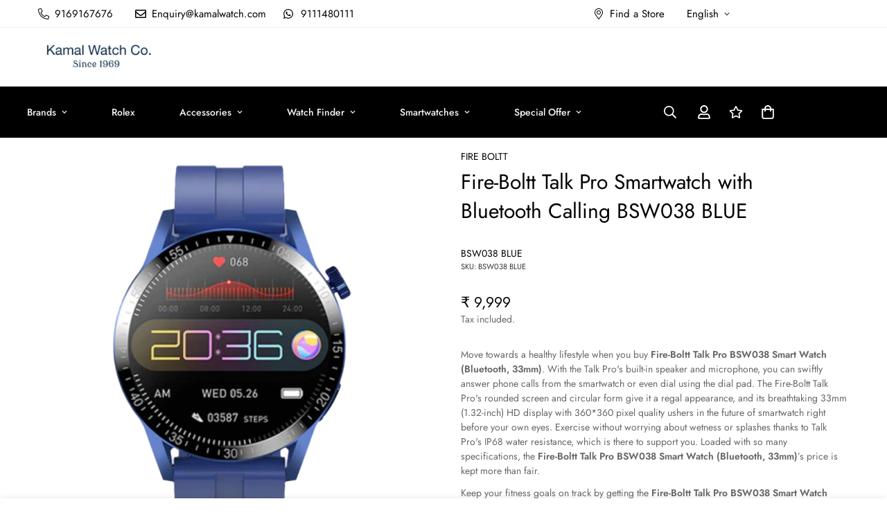

--- FILE ---
content_type: text/html; charset=utf-8
request_url: https://www.kamalwatch.com/products/copy-of-fire-boltt-talk-pro-smartwatch-with-bluetooth-calling-bsw038-blue
body_size: 54244
content:

<!doctype html>
<html
  class="no-js  m:overflow-hidden"
  lang="en"
  data-template="product"
  
>
  <head>
    <meta charset="utf-8">
    <meta http-equiv="X-UA-Compatible" content="IE=edge">
    <meta name="viewport" content="width=device-width, initial-scale=1, maximum-scale=1.0, user-scalable=0">
    <meta name="theme-color" content="#000000"><link rel="canonical" href="https://www.kamalwatch.com/products/copy-of-fire-boltt-talk-pro-smartwatch-with-bluetooth-calling-bsw038-blue">
<link href="//www.kamalwatch.com/cdn/shop/t/32/assets/grid.css?v=20886961665468048011741417864" rel="stylesheet" type="text/css" media="all" />
<link href="//www.kamalwatch.com/cdn/shop/t/32/assets/base.css?v=63341169663828528541741417864" rel="stylesheet" type="text/css" media="all" />
<link href="//www.kamalwatch.com/cdn/shop/t/32/assets/modules.css?v=61144178599879677331741417864" rel="stylesheet" type="text/css" media="all" />
<link href="//www.kamalwatch.com/cdn/shop/t/32/assets/vendor.css?v=90475951926401987751741417864" rel="stylesheet" type="text/css" media="all" />


<link rel="preconnect" href="https://cdn.shopify.com" crossorigin>
<link href="//www.kamalwatch.com/cdn/shop/t/32/assets/vendor.min.js?v=50491847271059849811741417864" as="script" rel="preload">

<title class="product">Fire-Boltt Talk Pro Smartwatch with Bluetooth Calling BSW038 BLUE</title><meta name="description" content="Move towards a healthy lifestyle when you buy Fire-Boltt Talk Pro BSW038 Smart Watch (Bluetooth, 33mm). With the Talk Pro&#39;s built-in speaker and microphone, you can swiftly answer phone calls from the smartwatch or even dial using the dial pad. The Fire-Boltt Talk Pro&#39;s rounded screen and circular form give it a regal "><meta property="og:site_name" content="Kamal Watch Company">
<meta property="og:url" content="https://www.kamalwatch.com/products/copy-of-fire-boltt-talk-pro-smartwatch-with-bluetooth-calling-bsw038-blue">
<meta property="og:title" content="Fire-Boltt Talk Pro Smartwatch with Bluetooth Calling BSW038 BLUE">
<meta property="og:type" content="product">
<meta property="og:description" content="Move towards a healthy lifestyle when you buy Fire-Boltt Talk Pro BSW038 Smart Watch (Bluetooth, 33mm). With the Talk Pro&#39;s built-in speaker and microphone, you can swiftly answer phone calls from the smartwatch or even dial using the dial pad. The Fire-Boltt Talk Pro&#39;s rounded screen and circular form give it a regal "><meta property="og:image" content="http://www.kamalwatch.com/cdn/shop/products/mxw_1650_f_auto_a5774d32-ff33-4c11-aa67-49151dea626c.png?v=1685436643">
<meta property="og:image:secure_url" content="https://www.kamalwatch.com/cdn/shop/products/mxw_1650_f_auto_a5774d32-ff33-4c11-aa67-49151dea626c.png?v=1685436643">
<meta property="og:image:width" content="1600">
<meta property="og:image:height" content="1600"><meta property="og:price:amount" content="9,999">
<meta property="og:price:currency" content="INR"><meta name="twitter:card" content="summary_large_image">
<meta name="twitter:title" content="Fire-Boltt Talk Pro Smartwatch with Bluetooth Calling BSW038 BLUE">
<meta name="twitter:description" content="Move towards a healthy lifestyle when you buy Fire-Boltt Talk Pro BSW038 Smart Watch (Bluetooth, 33mm). With the Talk Pro&#39;s built-in speaker and microphone, you can swiftly answer phone calls from the smartwatch or even dial using the dial pad. The Fire-Boltt Talk Pro&#39;s rounded screen and circular form give it a regal ">

<style>
  @font-face {  font-family: M-Heading-Font;  font-weight:400;  src: url(https://cdn.shopify.com/s/files/1/0561/2742/2636/files/Jost-Regular.ttf?v=1618297125);  font-display: swap;}@font-face {  font-family: M-Heading-Font;  font-weight:500;  src: url(https://cdn.shopify.com/s/files/1/0561/2742/2636/files/Jost-Medium.ttf?v=1618297125);  font-display: swap;}@font-face {  font-family: M-Heading-Font;  font-weight:600;  src: url(https://cdn.shopify.com/s/files/1/0561/2742/2636/files/Jost-SemiBold.ttf?v=1618297125);  font-display: swap;}:root {  --font-stack-header: 'M-Heading-Font';  --font-weight-header: 400;}@font-face {  font-family: M-Body-Font;  font-weight:400;  src: url(https://cdn.shopify.com/s/files/1/0561/2742/2636/files/Jost-Regular.ttf?v=1618297125);  font-display: swap;}@font-face {  font-family: M-Body-Font;  font-weight:500;  src: url(https://cdn.shopify.com/s/files/1/0561/2742/2636/files/Jost-Medium.ttf?v=1618297125);  font-display: swap;}@font-face {  font-family: M-Body-Font;  font-weight:600;  src: url(https://cdn.shopify.com/s/files/1/0561/2742/2636/files/Jost-SemiBold.ttf?v=1618297125);  font-display: swap;}:root {  --font-stack-body: 'M-Body-Font';  --font-weight-body: 400;;}
</style>
<style>
html {
  font-size: calc(var(--font-base-size, 16) * 1px);
  -webkit-font-smoothing: antialiased;
  height: 100%;
  scroll-behavior: smooth;
}
body {
  margin: 0;
  font-family: var(--font-stack-body);
  font-weight: var(--font-weight-body);
  font-style: var(--font-style-body);
  color: var(--color-body-text);
  font-size: calc(var(--font-base-size, 16) * 1px);
  line-height: calc(var(--base-line-height) * 1px);
  background-color: #ffffff;
  position: relative;
  min-height: 100%;
}

body, html {
  overflow-x: hidden;
}

html.prevent-scroll,
html.prevent-scroll body {
  height: auto;
  overflow: hidden;
}

h1,
h2,
h3,
h4,
h5, 
h6 {
  font-family: var(--font-stack-header);
  font-weight: var(--font-weight-header);
  font-style: var(--font-style-header);
  color: var(--color-heading-text);
  line-height: normal;
}
h1, .h1 {
  font-size:calc(((var(--font-h1-mobile))/ (var(--font-base-size))) * 1rem);
  line-height: 1.278;
}

h2, .h2 {
  font-size:calc(((var(--font-h2-mobile))/ (var(--font-base-size))) * 1rem);
  line-height: 1.267;
}

h3, .h3 {
  font-size: calc(((var(--font-h3-mobile)) / (var(--font-base-size))) * 1rem);
  line-height: 1.36;
}

h4, .h4 {
  font-size: calc(((var(--font-h4-mobile)) / (var(--font-base-size))) * 1rem);
  line-height: 1.4;
}

h5, .h5 {
  font-size: calc(((var(--font-h5-mobile)) / (var(--font-base-size))) * 1rem);
  line-height: 1.5;
}

h6, .h6 {
  font-size: calc(((var(--font-h6-mobile)) / (var(--font-base-size))) * 1rem);
  line-height: 1.5;
}

@media only screen and (min-width: 768px) {
  .h1, h1{
    font-size:calc(((var(--font-h1-tablet))/ (var(--font-base-size))) * 1rem);
    line-height: 1.238;
  }
  .h2, h2{
    font-size:calc(((var(--font-h2-tablet))/ (var(--font-base-size))) * 1rem);
    line-height: 1.235;
  }
  h3, .h3 {
    font-size: calc(((var(--font-h3-tablet)) / (var(--font-base-size))) * 1rem);
    line-height: 1.36;
  }
  h4, .h4 {
    font-size: calc(((var(--font-h4-tablet)) / (var(--font-base-size))) * 1rem);
    line-height: 1.4;
  }
}

@media only screen and (min-width: 1280px){
  .h1, h1{
    font-size:calc(((var(--font-h1-desktop))/ (var(--font-base-size))) * 1rem);
    line-height: 1.167;
  }
  .h2, h2{
    font-size:calc(((var(--font-h2-desktop))/ (var(--font-base-size))) * 1rem);
    line-height: 1.238;
  }
  h3, .h3 {
    font-size: calc(((var(--font-h3-desktop)) / (var(--font-base-size))) * 1rem);
    line-height: 1.278;
  }
  h4, .h4 {
    font-size: calc(((var(--font-h4-desktop)) / (var(--font-base-size))) * 1rem);
    line-height: 1.333;
  }
  h5, .h5 {
    font-size: calc(((var(--font-h5-desktop)) / (var(--font-base-size))) * 1rem);
  }
  h6, .h6 {
    font-size: calc(((var(--font-h6-desktop)) / (var(--font-base-size))) * 1rem);
  }
}
[style*="--aspect-ratio"] {
  position: relative;
  overflow: hidden;
}
[style*="--aspect-ratio"]:before {
  display: block;
  width: 100%;
  content: "";
  height: 0px;
}
[style*="--aspect-ratio"] > *:first-child {
  top: 0;
  left: 0;
  right: 0;
  position: absolute !important;
  object-fit: cover;
  width: 100%;
  height: 100%;
}
[style*="--aspect-ratio"]:before {
  padding-top: calc(100% / (0.0001 + var(--aspect-ratio, 16/9)));
}
@media ( max-width: 767px ) {
  [style*="--aspect-ratio"]:before {
    padding-top: calc(100% / (0.0001 + var(--aspect-ratio-mobile, var(--aspect-ratio, 16/9)) ));
  }
}
.swiper-wrapper {
  display: flex;
}
.swiper-container:not(.swiper-container-initialized) .swiper-slide {
  width: calc(100% / var(--items, 1));
  flex: 0 0 auto;
}
@media(max-width: 1023px) {
  .swiper-container:not(.swiper-container-initialized) .swiper-slide {
    min-width: 40vw;
    flex: 0 0 auto;
  }
}
@media (max-width: 767px) {
  .swiper-container:not(.swiper-container-initialized) .swiper-slide {
    min-width: 66vw;
    flex: 0 0 auto;
  }
}
</style>

    
    <link rel="preload" as="script" href="https://ajax.googleapis.com/ajax/libs/jquery/2.1.1/jquery.min.js">
    <link href="//www.kamalwatch.com/cdn/shop/t/32/assets/grid.css?v=20886961665468048011741417864" rel="stylesheet" type="text/css" media="all" />
    <link href="//www.kamalwatch.com/cdn/shop/t/32/assets/base.css?v=63341169663828528541741417864" rel="stylesheet" type="text/css" media="all" />
    <link href="//www.kamalwatch.com/cdn/shop/t/32/assets/modules.css?v=61144178599879677331741417864" rel="stylesheet" type="text/css" media="all" />

    
<style data-shopify>:root {    /* ANIMATIONS */		--m-duration-short: .1s;    --m-duration-default: .25s;    --m-duration-long: .5s;    --m-duration-image: .65s;    --m-duration-animate: 1s;    --m-animation-duration: 600ms;    --m-animation-fade-in-up: m-fade-in-up var(--m-animation-duration) cubic-bezier(0, 0, 0.3, 1) forwards;    --m-animation-fade-in-left: m-fade-in-left var(--m-animation-duration) cubic-bezier(0, 0, 0.3, 1) forwards;    --m-animation-fade-in-right: m-fade-in-right var(--m-animation-duration) cubic-bezier(0, 0, 0.3, 1) forwards;    --m-animation-fade-in-left-rtl: m-fade-in-left-rtl var(--m-animation-duration) cubic-bezier(0, 0, 0.3, 1) forwards;    --m-animation-fade-in-right-rtl: m-fade-in-right-rtl var(--m-animation-duration) cubic-bezier(0, 0, 0.3, 1) forwards;    --m-animation-fade-in: m-fade-in calc(var(--m-animation-duration) * 2) cubic-bezier(0, 0, 0.3, 1);    --m-animation-zoom-fade: m-zoom-fade var(--m-animation-duration) ease forwards;		/* BODY */		--base-line-height: 18;		/* PRIMARY COLORS */		--color-primary: #000000;		--plyr-color-main: #000000;		--color-primary-darker: #333333;		/* TEXT COLORS */		--color-body-text: #000000;		--color-heading-text: #000000;		--color-sub-text: #666666;		--color-text-link: #000000;		--color-text-link-hover: #999999;		--color-text-form-field: #000000;		/* BUTTON COLORS */		--color-btn-bg:  #000000;		--color-btn-bg-hover: #000000;		--color-btn-text: #ffffff;		--color-btn-text-hover: #ffffff;		--color-btn-secondary-border: #000000;		--color-btn-secondary-text: #000000;		--btn-letter-spacing: 0px;		--btn-border-radius: 5px;		--btn-border-width: 1px;		--btn-line-height: 23px;				/* PRODUCT COLORS */		--product-title-color: #000000;		--product-sale-price-color: #666666;		--product-regular-price-color: #000000;		--product-type-color: #666666;		--product-desc-color: #666666;		/* TOPBAR COLORS */		--color-topbar-background: #ffffff;		--color-topbar-text: #000000;		/* MENU BAR COLORS */		--color-menu-background: #000000;		--color-menu-text: #f8f8f8;		/* BORDER COLORS */		--color-border: #eeeeee;		--color-border-black: rgba(0,0,0,1);		/* FOOTER COLORS */		--color-footer-text: #ffffff;		--color-footer-subtext: #ffffff;		--color-footer-background: #000000;		--color-footer-link: #ffffff;		--color-footer-link-hover: #F5F5F5;		--color-footer-background-mobile: #000000;		/* FOOTER BOTTOM COLORS */		--color-footer-bottom-text: #000;		--color-footer-bottom-background: #f5f5f5;		--color-footer-bottom-background-mobile: #F5F5F5;		/* HEADER */		--color-header-text: #000000;		--color-header-sub-text: 0, 0, 0;		--color-header-transparent-text: #000000;		--color-main-background: #ffffff;		--color-field-background: #ffffff;		--color-header-background: #ffffff;		--color-cart-wishlist-count: #ffffff;		--bg-cart-wishlist-count: #da3f3f;		/* TOOLTIP */		--bg-color-tooltip: #000000;		--text-color-tooltip: #ffffff;		/* OVERLAY */		--color-image-overlay: #000000;		--opacity-image-overlay: 0.2;		/* Notification */		--color-success: #3a8735;		--color-warning: #ff706b;		--color-info: #959595;		/* CUSTOM COLOR */		--text-black: 0,0,0;		--text-white: 255,255,255;		--bg-black: 0,0,0;		--bg-white: 255,255,255;		--rounded-full: 9999px;		--bg-card-placeholder: rgba(243,243,243,1);		--arrow-select-box: url(//www.kamalwatch.com/cdn/shop/t/32/assets/ar-down.svg?v=92728264558441377851741417864);		/* FONT SIZES */		--font-base-size: 14;		--font-btn-size: 16px;		--font-btn-weight: 500;		--font-h1-desktop: 50;		--font-h1-tablet: 35;		--font-h1-mobile: 30;		--font-h2-desktop: 42;		--font-h2-tablet: 33;		--font-h2-mobile: 29;		--font-h3-desktop: 36;		--font-h3-tablet: 28;		--font-h3-mobile: 25;		--font-h4-desktop: 24;		--font-h4-tablet: 19;		--font-h4-mobile: 19;		--font-h5-desktop: 15;		--font-h5-mobile: 14;		--font-h6-desktop: 14;		--font-h6-mobile: 14;    	--arrow-down-url: url(//www.kamalwatch.com/cdn/shop/t/32/assets/arrow-down.svg?v=157552497485556416461741417864);    	--arrow-down-white-url: url(//www.kamalwatch.com/cdn/shop/t/32/assets/arrow-down-white.svg?v=70535736727834135531741417864);    	--product-title-line-clamp: 1;		--spacing-sections-desktop: 100px;    --spacing-sections-laptop: 80px;    --spacing-sections-tablet: 60px;    --spacing-sections-mobile: 48px;				/* LAYOUT */		--container-width: 1200px;    --fluid-container-width: 1280px;    --fluid-container-offset: 65px;	}
</style><link rel="stylesheet" href="//www.kamalwatch.com/cdn/shop/t/32/assets/search.css?v=69014922169826238981741417864" media="print" onload="this.media='all'">
<link rel="stylesheet" href="//www.kamalwatch.com/cdn/shop/t/32/assets/cart.css?v=13019365533548561541741417864" media="print" onload="this.media='all'">

<noscript><link href="//www.kamalwatch.com/cdn/shop/t/32/assets/search.css?v=69014922169826238981741417864" rel="stylesheet" type="text/css" media="all" /></noscript>
<noscript><link href="//www.kamalwatch.com/cdn/shop/t/32/assets/cart.css?v=13019365533548561541741417864" rel="stylesheet" type="text/css" media="all" /></noscript><link href="//www.kamalwatch.com/cdn/shop/t/32/assets/vendor.css?v=90475951926401987751741417864" rel="stylesheet" type="text/css" media="all" /><link rel="stylesheet" href="//www.kamalwatch.com/cdn/shop/t/32/assets/dark-mode.css?v=70342828189876853521741417864" media="print" onload="this.media='all'">
<link rel="stylesheet" href="//www.kamalwatch.com/cdn/shop/t/32/assets/custom-style.css?v=155453244782484591691741417864" media="print" onload="this.media='all'">
<link rel="stylesheet" href="//www.kamalwatch.com/cdn/shop/t/32/assets/custom.css?v=54559848976610452081741830297" media="print" onload="this.media='all'">
<noscript><link href="//www.kamalwatch.com/cdn/shop/t/32/assets/dark-mode.css?v=70342828189876853521741417864" rel="stylesheet" type="text/css" media="all" /></noscript>
<noscript><link href="//www.kamalwatch.com/cdn/shop/t/32/assets/custom-style.css?v=155453244782484591691741417864" rel="stylesheet" type="text/css" media="all" /></noscript>
<noscript><link href="//www.kamalwatch.com/cdn/shop/t/32/assets/custom.css?v=54559848976610452081741830297" rel="stylesheet" type="text/css" media="all" /></noscript><style data-shopify>.m-topbar a[href*="pinterest"],.m-topbar a[href*="twitter"] {	display: none;}body .m-product-tag--new {  background-color: #64BF99;}body .m-product-tag--sale {  background-color: #DA3F3F;}.m-icon-box--small {  border-top: 1px solid var(--color-border);}.m-icon-box--small .m-icon-box__heading {  line-height: 26px;  font-size: 18px;  margin-bottom: 6px;}body .m-footer--block .social-media-links {  gap: 12px;  margin: 0;  padding: 5px 0;  flex-wrap: wrap;}body .m-footer--block .social-media-links a {  color: #222;  width: 48px;  height: 48px;  padding: 0;  display: inline-flex;  align-items: center;  justify-content: center;  border-radius: 50%;  background-color: #E9E9E9;  transition: all .3s;}body .m-footer--block .social-media-links a:hover {  background-color: #222;  color: #fff;  box-shadow: 0 0 0 0.2rem #222;}.m-footer--block-newsletter .m-newsletter-form--bordered .m-newsletter-form__input,.m-footer--block-newsletter .m-newsletter-form--bordered .m-newsletter-form__button--icon {  background-color: #fff;}@media (min-width: 1536px) {  body .m-footer--block-newsletter .m-footer--block-title {    font-size: 42px;  }}
</style>


<script src="//www.kamalwatch.com/cdn/shop/t/32/assets/product-list.js?v=102537563361158566361741417864" defer="defer"></script>

    <script src="//www.kamalwatch.com/cdn/shop/t/32/assets/vendor.min.js?v=50491847271059849811741417864" defer="defer"></script>
    <script src="//www.kamalwatch.com/cdn/shop/t/32/assets/theme-global.js?v=20954294641616670891741417864" defer="defer"></script><script src="//www.kamalwatch.com/cdn/shop/t/32/assets/animations.js?v=174930867133414800151741417864" defer="defer"></script><script src="https://ajax.googleapis.com/ajax/libs/jquery/2.1.1/jquery.min.js"></script>
    
    

    <script>window.performance && window.performance.mark && window.performance.mark('shopify.content_for_header.start');</script><meta name="google-site-verification" content="tGAO5PLB1ye5kiNVALOJ2i4xjU7O-LfPE8U72MnFCs8">
<meta id="shopify-digital-wallet" name="shopify-digital-wallet" content="/63912214745/digital_wallets/dialog">
<link rel="alternate" type="application/json+oembed" href="https://www.kamalwatch.com/products/copy-of-fire-boltt-talk-pro-smartwatch-with-bluetooth-calling-bsw038-blue.oembed">
<script async="async" src="/checkouts/internal/preloads.js?locale=en-IN"></script>
<script id="shopify-features" type="application/json">{"accessToken":"7fa587b6d907bb8a6c0a93f6139e573b","betas":["rich-media-storefront-analytics"],"domain":"www.kamalwatch.com","predictiveSearch":true,"shopId":63912214745,"locale":"en"}</script>
<script>var Shopify = Shopify || {};
Shopify.shop = "kamal-watch-co-ajd.myshopify.com";
Shopify.locale = "en";
Shopify.currency = {"active":"INR","rate":"1.0"};
Shopify.country = "IN";
Shopify.theme = {"name":"Rolex changes","id":148667007193,"schema_name":"Minimog - OS 2.0","schema_version":"4.0.0","theme_store_id":null,"role":"main"};
Shopify.theme.handle = "null";
Shopify.theme.style = {"id":null,"handle":null};
Shopify.cdnHost = "www.kamalwatch.com/cdn";
Shopify.routes = Shopify.routes || {};
Shopify.routes.root = "/";</script>
<script type="module">!function(o){(o.Shopify=o.Shopify||{}).modules=!0}(window);</script>
<script>!function(o){function n(){var o=[];function n(){o.push(Array.prototype.slice.apply(arguments))}return n.q=o,n}var t=o.Shopify=o.Shopify||{};t.loadFeatures=n(),t.autoloadFeatures=n()}(window);</script>
<script id="shop-js-analytics" type="application/json">{"pageType":"product"}</script>
<script defer="defer" async type="module" src="//www.kamalwatch.com/cdn/shopifycloud/shop-js/modules/v2/client.init-shop-cart-sync_D0dqhulL.en.esm.js"></script>
<script defer="defer" async type="module" src="//www.kamalwatch.com/cdn/shopifycloud/shop-js/modules/v2/chunk.common_CpVO7qML.esm.js"></script>
<script type="module">
  await import("//www.kamalwatch.com/cdn/shopifycloud/shop-js/modules/v2/client.init-shop-cart-sync_D0dqhulL.en.esm.js");
await import("//www.kamalwatch.com/cdn/shopifycloud/shop-js/modules/v2/chunk.common_CpVO7qML.esm.js");

  window.Shopify.SignInWithShop?.initShopCartSync?.({"fedCMEnabled":true,"windoidEnabled":true});

</script>
<script>(function() {
  var isLoaded = false;
  function asyncLoad() {
    if (isLoaded) return;
    isLoaded = true;
    var urls = ["https:\/\/shopiapps.in\/compare_product\/cmp_widget\/sp_cmp_init.js?shop=kamal-watch-co-ajd.myshopify.com","https:\/\/d18eg7dreypte5.cloudfront.net\/browse-abandonment\/smsbump_timer.js?shop=kamal-watch-co-ajd.myshopify.com","https:\/\/cdn.roseperl.com\/storelocator-prod\/stockist-form\/kamal-watch-co-ajd-1750213304.js?shop=kamal-watch-co-ajd.myshopify.com","https:\/\/cdn.roseperl.com\/storelocator-prod\/setting\/kamal-watch-co-ajd-1759916406.js?shop=kamal-watch-co-ajd.myshopify.com","https:\/\/cdn.roseperl.com\/storelocator-prod\/wtb\/kamal-watch-co-ajd-1759916407.js?shop=kamal-watch-co-ajd.myshopify.com"];
    for (var i = 0; i < urls.length; i++) {
      var s = document.createElement('script');
      s.type = 'text/javascript';
      s.async = true;
      s.src = urls[i];
      var x = document.getElementsByTagName('script')[0];
      x.parentNode.insertBefore(s, x);
    }
  };
  if(window.attachEvent) {
    window.attachEvent('onload', asyncLoad);
  } else {
    window.addEventListener('load', asyncLoad, false);
  }
})();</script>
<script id="__st">var __st={"a":63912214745,"offset":19800,"reqid":"dcb36053-68e5-4271-ade2-b19e29730733-1763831295","pageurl":"www.kamalwatch.com\/products\/copy-of-fire-boltt-talk-pro-smartwatch-with-bluetooth-calling-bsw038-blue","u":"419ba4391b58","p":"product","rtyp":"product","rid":7957850751193};</script>
<script>window.ShopifyPaypalV4VisibilityTracking = true;</script>
<script id="captcha-bootstrap">!function(){'use strict';const t='contact',e='account',n='new_comment',o=[[t,t],['blogs',n],['comments',n],[t,'customer']],c=[[e,'customer_login'],[e,'guest_login'],[e,'recover_customer_password'],[e,'create_customer']],r=t=>t.map((([t,e])=>`form[action*='/${t}']:not([data-nocaptcha='true']) input[name='form_type'][value='${e}']`)).join(','),a=t=>()=>t?[...document.querySelectorAll(t)].map((t=>t.form)):[];function s(){const t=[...o],e=r(t);return a(e)}const i='password',u='form_key',d=['recaptcha-v3-token','g-recaptcha-response','h-captcha-response',i],f=()=>{try{return window.sessionStorage}catch{return}},m='__shopify_v',_=t=>t.elements[u];function p(t,e,n=!1){try{const o=window.sessionStorage,c=JSON.parse(o.getItem(e)),{data:r}=function(t){const{data:e,action:n}=t;return t[m]||n?{data:e,action:n}:{data:t,action:n}}(c);for(const[e,n]of Object.entries(r))t.elements[e]&&(t.elements[e].value=n);n&&o.removeItem(e)}catch(o){console.error('form repopulation failed',{error:o})}}const l='form_type',E='cptcha';function T(t){t.dataset[E]=!0}const w=window,h=w.document,L='Shopify',v='ce_forms',y='captcha';let A=!1;((t,e)=>{const n=(g='f06e6c50-85a8-45c8-87d0-21a2b65856fe',I='https://cdn.shopify.com/shopifycloud/storefront-forms-hcaptcha/ce_storefront_forms_captcha_hcaptcha.v1.5.2.iife.js',D={infoText:'Protected by hCaptcha',privacyText:'Privacy',termsText:'Terms'},(t,e,n)=>{const o=w[L][v],c=o.bindForm;if(c)return c(t,g,e,D).then(n);var r;o.q.push([[t,g,e,D],n]),r=I,A||(h.body.append(Object.assign(h.createElement('script'),{id:'captcha-provider',async:!0,src:r})),A=!0)});var g,I,D;w[L]=w[L]||{},w[L][v]=w[L][v]||{},w[L][v].q=[],w[L][y]=w[L][y]||{},w[L][y].protect=function(t,e){n(t,void 0,e),T(t)},Object.freeze(w[L][y]),function(t,e,n,w,h,L){const[v,y,A,g]=function(t,e,n){const i=e?o:[],u=t?c:[],d=[...i,...u],f=r(d),m=r(i),_=r(d.filter((([t,e])=>n.includes(e))));return[a(f),a(m),a(_),s()]}(w,h,L),I=t=>{const e=t.target;return e instanceof HTMLFormElement?e:e&&e.form},D=t=>v().includes(t);t.addEventListener('submit',(t=>{const e=I(t);if(!e)return;const n=D(e)&&!e.dataset.hcaptchaBound&&!e.dataset.recaptchaBound,o=_(e),c=g().includes(e)&&(!o||!o.value);(n||c)&&t.preventDefault(),c&&!n&&(function(t){try{if(!f())return;!function(t){const e=f();if(!e)return;const n=_(t);if(!n)return;const o=n.value;o&&e.removeItem(o)}(t);const e=Array.from(Array(32),(()=>Math.random().toString(36)[2])).join('');!function(t,e){_(t)||t.append(Object.assign(document.createElement('input'),{type:'hidden',name:u})),t.elements[u].value=e}(t,e),function(t,e){const n=f();if(!n)return;const o=[...t.querySelectorAll(`input[type='${i}']`)].map((({name:t})=>t)),c=[...d,...o],r={};for(const[a,s]of new FormData(t).entries())c.includes(a)||(r[a]=s);n.setItem(e,JSON.stringify({[m]:1,action:t.action,data:r}))}(t,e)}catch(e){console.error('failed to persist form',e)}}(e),e.submit())}));const S=(t,e)=>{t&&!t.dataset[E]&&(n(t,e.some((e=>e===t))),T(t))};for(const o of['focusin','change'])t.addEventListener(o,(t=>{const e=I(t);D(e)&&S(e,y())}));const B=e.get('form_key'),M=e.get(l),P=B&&M;t.addEventListener('DOMContentLoaded',(()=>{const t=y();if(P)for(const e of t)e.elements[l].value===M&&p(e,B);[...new Set([...A(),...v().filter((t=>'true'===t.dataset.shopifyCaptcha))])].forEach((e=>S(e,t)))}))}(h,new URLSearchParams(w.location.search),n,t,e,['guest_login'])})(!0,!0)}();</script>
<script integrity="sha256-52AcMU7V7pcBOXWImdc/TAGTFKeNjmkeM1Pvks/DTgc=" data-source-attribution="shopify.loadfeatures" defer="defer" src="//www.kamalwatch.com/cdn/shopifycloud/storefront/assets/storefront/load_feature-81c60534.js" crossorigin="anonymous"></script>
<script data-source-attribution="shopify.dynamic_checkout.dynamic.init">var Shopify=Shopify||{};Shopify.PaymentButton=Shopify.PaymentButton||{isStorefrontPortableWallets:!0,init:function(){window.Shopify.PaymentButton.init=function(){};var t=document.createElement("script");t.src="https://www.kamalwatch.com/cdn/shopifycloud/portable-wallets/latest/portable-wallets.en.js",t.type="module",document.head.appendChild(t)}};
</script>
<script data-source-attribution="shopify.dynamic_checkout.buyer_consent">
  function portableWalletsHideBuyerConsent(e){var t=document.getElementById("shopify-buyer-consent"),n=document.getElementById("shopify-subscription-policy-button");t&&n&&(t.classList.add("hidden"),t.setAttribute("aria-hidden","true"),n.removeEventListener("click",e))}function portableWalletsShowBuyerConsent(e){var t=document.getElementById("shopify-buyer-consent"),n=document.getElementById("shopify-subscription-policy-button");t&&n&&(t.classList.remove("hidden"),t.removeAttribute("aria-hidden"),n.addEventListener("click",e))}window.Shopify?.PaymentButton&&(window.Shopify.PaymentButton.hideBuyerConsent=portableWalletsHideBuyerConsent,window.Shopify.PaymentButton.showBuyerConsent=portableWalletsShowBuyerConsent);
</script>
<script data-source-attribution="shopify.dynamic_checkout.cart.bootstrap">document.addEventListener("DOMContentLoaded",(function(){function t(){return document.querySelector("shopify-accelerated-checkout-cart, shopify-accelerated-checkout")}if(t())Shopify.PaymentButton.init();else{new MutationObserver((function(e,n){t()&&(Shopify.PaymentButton.init(),n.disconnect())})).observe(document.body,{childList:!0,subtree:!0})}}));
</script>

<script>window.performance && window.performance.mark && window.performance.mark('shopify.content_for_header.end');</script>

    <script>
      document.documentElement.className = document.documentElement.className.replace('no-js', 'js');
      if (Shopify.designMode) {
        document.documentElement.classList.add('shopify-design-mode');
      }
    </script>

    <!-- Google tag (gtag.js) -->
    <script async src="https://www.googletagmanager.com/gtag/js?id=AW-482293991"></script>
    <script>
      window.dataLayer = window.dataLayer || [];
      function gtag(){dataLayer.push(arguments);}
      gtag('js', new Date());

      gtag('config', 'AW-482293991');
    </script>
    <!-- Google tag (gtag.js) -->
    <script async src="https://www.googletagmanager.com/gtag/js?id=AW-11164653650"></script>
    <script>
      window.dataLayer = window.dataLayer || [];
      function gtag(){dataLayer.push(arguments);}
      gtag('js', new Date());

      gtag('config', 'AW-11164653650');
    </script>

    
    <meta name="google-site-verification" content="7ir3-cUhTDVh54dxEYhTSL_IQ3rO0A87nX6dhnJnDpQ">
    
    <link rel="preconnect" href="https://cdn.shopify.com">
    <link rel="dns-prefetch" href="https://productreviews.shopifycdn.com">
    <link rel="dns-prefetch" href="https://www.google-analytics.com"><link rel="preconnect" href="https://fonts.shopifycdn.com" crossorigin><!-- Google Tag Manager -->

    <script>
      (function(w,d,s,l,i){w[l]=w[l]||[];w[l].push({'gtm.start':

      new Date().getTime(),event:'gtm.js'});var f=d.getElementsByTagName(s)[0],

      j=d.createElement(s),dl=l!='dataLayer'?'&l='+l:'';j.async=true;j.src=

      'https://www.googletagmanager.com/gtm.js?id='+i+dl;f.parentNode.insertBefore(j,f);

      })(window,document,'script','dataLayer','GTM-WPM9MM');
    </script>
  <!-- BEGIN app block: shopify://apps/judge-me-reviews/blocks/judgeme_core/61ccd3b1-a9f2-4160-9fe9-4fec8413e5d8 --><!-- Start of Judge.me Core -->




<link rel="dns-prefetch" href="https://cdnwidget.judge.me">
<link rel="dns-prefetch" href="https://cdn.judge.me">
<link rel="dns-prefetch" href="https://cdn1.judge.me">
<link rel="dns-prefetch" href="https://api.judge.me">

<script data-cfasync='false' class='jdgm-settings-script'>window.jdgmSettings={"pagination":5,"disable_web_reviews":false,"badge_no_review_text":"No reviews","badge_n_reviews_text":"{{ n }} review/reviews","hide_badge_preview_if_no_reviews":false,"badge_hide_text":false,"enforce_center_preview_badge":false,"widget_title":"Customer Reviews","widget_open_form_text":"Write a review","widget_close_form_text":"Cancel review","widget_refresh_page_text":"Refresh page","widget_summary_text":"Based on {{ number_of_reviews }} review/reviews","widget_no_review_text":"Be the first to write a review","widget_name_field_text":"Name","widget_verified_name_field_text":"Verified Name (public)","widget_name_placeholder_text":"Enter your name (public)","widget_required_field_error_text":"This field is required.","widget_email_field_text":"Email","widget_verified_email_field_text":"Verified Email (private, can not be edited)","widget_email_placeholder_text":"Enter your email (private)","widget_email_field_error_text":"Please enter a valid email address.","widget_rating_field_text":"Rating","widget_review_title_field_text":"Review Title","widget_review_title_placeholder_text":"Give your review a title","widget_review_body_field_text":"Review","widget_review_body_placeholder_text":"Write your comments here","widget_pictures_field_text":"Picture/Video (optional)","widget_submit_review_text":"Submit Review","widget_submit_verified_review_text":"Submit Verified Review","widget_submit_success_msg_with_auto_publish":"Thank you! Please refresh the page in a few moments to see your review. You can remove or edit your review by logging into \u003ca href='https://judge.me/login' target='_blank' rel='nofollow noopener'\u003eJudge.me\u003c/a\u003e","widget_submit_success_msg_no_auto_publish":"Thank you! Your review will be published as soon as it is approved by the shop admin. You can remove or edit your review by logging into \u003ca href='https://judge.me/login' target='_blank' rel='nofollow noopener'\u003eJudge.me\u003c/a\u003e","widget_show_default_reviews_out_of_total_text":"Showing {{ n_reviews_shown }} out of {{ n_reviews }} reviews.","widget_show_all_link_text":"Show all","widget_show_less_link_text":"Show less","widget_author_said_text":"{{ reviewer_name }} said:","widget_days_text":"{{ n }} days ago","widget_weeks_text":"{{ n }} week/weeks ago","widget_months_text":"{{ n }} month/months ago","widget_years_text":"{{ n }} year/years ago","widget_yesterday_text":"Yesterday","widget_today_text":"Today","widget_replied_text":"\u003e\u003e {{ shop_name }} replied:","widget_read_more_text":"Read more","widget_rating_filter_see_all_text":"See all reviews","widget_sorting_most_recent_text":"Most Recent","widget_sorting_highest_rating_text":"Highest Rating","widget_sorting_lowest_rating_text":"Lowest Rating","widget_sorting_with_pictures_text":"Only Pictures","widget_sorting_most_helpful_text":"Most Helpful","widget_open_question_form_text":"Ask a question","widget_reviews_subtab_text":"Reviews","widget_questions_subtab_text":"Questions","widget_question_label_text":"Question","widget_answer_label_text":"Answer","widget_question_placeholder_text":"Write your question here","widget_submit_question_text":"Submit Question","widget_question_submit_success_text":"Thank you for your question! We will notify you once it gets answered.","verified_badge_text":"Verified","verified_badge_placement":"left-of-reviewer-name","widget_hide_border":false,"widget_social_share":false,"all_reviews_include_out_of_store_products":true,"all_reviews_out_of_store_text":"(out of store)","all_reviews_product_name_prefix_text":"about","enable_review_pictures":true,"widget_product_reviews_subtab_text":"Product Reviews","widget_shop_reviews_subtab_text":"Shop Reviews","widget_write_a_store_review_text":"Write a Store Review","widget_other_languages_heading":"Reviews in Other Languages","widget_sorting_pictures_first_text":"Pictures First","floating_tab_button_name":"★ Reviews","floating_tab_title":"Let customers speak for us","floating_tab_url":"","floating_tab_url_enabled":false,"all_reviews_text_badge_text":"Customers rate us {{ shop.metafields.judgeme.all_reviews_rating | round: 1 }}/5 based on {{ shop.metafields.judgeme.all_reviews_count }} reviews.","all_reviews_text_badge_text_branded_style":"{{ shop.metafields.judgeme.all_reviews_rating | round: 1 }} out of 5 stars based on {{ shop.metafields.judgeme.all_reviews_count }} reviews","all_reviews_text_badge_url":"","featured_carousel_title":"Let customers speak for us","featured_carousel_count_text":"from {{ n }} reviews","featured_carousel_url":"","verified_count_badge_url":"","picture_reminder_submit_button":"Upload Pictures","widget_sorting_videos_first_text":"Videos First","widget_review_pending_text":"Pending","remove_microdata_snippet":true,"preview_badge_no_question_text":"No questions","preview_badge_n_question_text":"{{ number_of_questions }} question/questions","widget_search_bar_placeholder":"Search reviews","widget_sorting_verified_only_text":"Verified only","featured_carousel_more_reviews_button_text":"Read more reviews","featured_carousel_view_product_button_text":"View product","all_reviews_page_load_more_text":"Load More Reviews","widget_public_name_text":"displayed publicly like","default_reviewer_name_has_non_latin":true,"widget_reviewer_anonymous":"Anonymous","medals_widget_title":"Judge.me Review Medals","widget_invalid_yt_video_url_error_text":"Not a YouTube video URL","widget_max_length_field_error_text":"Please enter no more than {0} characters.","widget_verified_by_shop_text":"Verified by Shop","widget_load_with_code_splitting":true,"widget_ugc_title":"Made by us, Shared by you","widget_ugc_subtitle":"Tag us to see your picture featured in our page","widget_ugc_primary_button_text":"Buy Now","widget_ugc_secondary_button_text":"Load More","widget_ugc_reviews_button_text":"View Reviews","widget_primary_color":"#073254","widget_summary_average_rating_text":"{{ average_rating }} out of 5","widget_media_grid_title":"Customer photos \u0026 videos","widget_media_grid_see_more_text":"See more","widget_verified_by_judgeme_text":"Verified by Judge.me","widget_verified_by_judgeme_text_in_store_medals":"Verified by Judge.me","widget_media_field_exceed_quantity_message":"Sorry, we can only accept {{ max_media }} for one review.","widget_media_field_exceed_limit_message":"{{ file_name }} is too large, please select a {{ media_type }} less than {{ size_limit }}MB.","widget_review_submitted_text":"Review Submitted!","widget_question_submitted_text":"Question Submitted!","widget_close_form_text_question":"Cancel","widget_write_your_answer_here_text":"Write your answer here","widget_enabled_branded_link":true,"widget_show_collected_by_judgeme":true,"widget_collected_by_judgeme_text":"collected by Judge.me","widget_load_more_text":"Load More","widget_full_review_text":"Full Review","widget_read_more_reviews_text":"Read More Reviews","widget_read_questions_text":"Read Questions","widget_questions_and_answers_text":"Questions \u0026 Answers","widget_verified_by_text":"Verified by","widget_number_of_reviews_text":"{{ number_of_reviews }} reviews","widget_back_button_text":"Back","widget_next_button_text":"Next","widget_custom_forms_filter_button":"Filters","custom_forms_style":"vertical","how_reviews_are_collected":"How reviews are collected?","widget_gdpr_statement":"How we use your data: We’ll only contact you about the review you left, and only if necessary. By submitting your review, you agree to Judge.me’s \u003ca href='https://judge.me/terms' target='_blank' rel='nofollow noopener'\u003eterms\u003c/a\u003e, \u003ca href='https://judge.me/privacy' target='_blank' rel='nofollow noopener'\u003eprivacy\u003c/a\u003e and \u003ca href='https://judge.me/content-policy' target='_blank' rel='nofollow noopener'\u003econtent\u003c/a\u003e policies.","review_snippet_widget_round_border_style":true,"review_snippet_widget_card_color":"#FFFFFF","review_snippet_widget_slider_arrows_background_color":"#FFFFFF","review_snippet_widget_slider_arrows_color":"#000000","review_snippet_widget_star_color":"#339999","preview_badge_collection_page_install_preference":true,"preview_badge_product_page_install_preference":true,"review_widget_best_location":true,"platform":"shopify","branding_url":"https://app.judge.me/reviews","branding_text":"Powered by Judge.me","locale":"en","reply_name":"Kamal Watch Company","widget_version":"3.0","footer":true,"autopublish":true,"review_dates":true,"enable_custom_form":false,"shop_use_review_site":false,"enable_multi_locales_translations":false,"can_be_branded":true,"reply_name_text":"Kamal Watch Company"};</script> <style class='jdgm-settings-style'>.jdgm-xx{left:0}:root{--jdgm-primary-color: #073254;--jdgm-secondary-color: rgba(7,50,84,0.1);--jdgm-star-color: #073254;--jdgm-write-review-text-color: white;--jdgm-write-review-bg-color: #073254;--jdgm-paginate-color: #073254;--jdgm-border-radius: 0;--jdgm-reviewer-name-color: #073254}.jdgm-histogram__bar-content{background-color:#073254}.jdgm-rev[data-verified-buyer=true] .jdgm-rev__icon.jdgm-rev__icon:after,.jdgm-rev__buyer-badge.jdgm-rev__buyer-badge{color:white;background-color:#073254}.jdgm-review-widget--small .jdgm-gallery.jdgm-gallery .jdgm-gallery__thumbnail-link:nth-child(8) .jdgm-gallery__thumbnail-wrapper.jdgm-gallery__thumbnail-wrapper:before{content:"See more"}@media only screen and (min-width: 768px){.jdgm-gallery.jdgm-gallery .jdgm-gallery__thumbnail-link:nth-child(8) .jdgm-gallery__thumbnail-wrapper.jdgm-gallery__thumbnail-wrapper:before{content:"See more"}}.jdgm-author-all-initials{display:none !important}.jdgm-author-last-initial{display:none !important}.jdgm-rev-widg__title{visibility:hidden}.jdgm-rev-widg__summary-text{visibility:hidden}.jdgm-prev-badge__text{visibility:hidden}.jdgm-rev__prod-link-prefix:before{content:'about'}.jdgm-rev__out-of-store-text:before{content:'(out of store)'}@media only screen and (min-width: 768px){.jdgm-rev__pics .jdgm-rev_all-rev-page-picture-separator,.jdgm-rev__pics .jdgm-rev__product-picture{display:none}}@media only screen and (max-width: 768px){.jdgm-rev__pics .jdgm-rev_all-rev-page-picture-separator,.jdgm-rev__pics .jdgm-rev__product-picture{display:none}}.jdgm-preview-badge[data-template="index"]{display:none !important}.jdgm-verified-count-badget[data-from-snippet="true"]{display:none !important}.jdgm-carousel-wrapper[data-from-snippet="true"]{display:none !important}.jdgm-all-reviews-text[data-from-snippet="true"]{display:none !important}.jdgm-medals-section[data-from-snippet="true"]{display:none !important}.jdgm-ugc-media-wrapper[data-from-snippet="true"]{display:none !important}.jdgm-review-snippet-widget .jdgm-rev-snippet-widget__cards-container .jdgm-rev-snippet-card{border-radius:8px;background:#fff}.jdgm-review-snippet-widget .jdgm-rev-snippet-widget__cards-container .jdgm-rev-snippet-card__rev-rating .jdgm-star{color:#399}.jdgm-review-snippet-widget .jdgm-rev-snippet-widget__prev-btn,.jdgm-review-snippet-widget .jdgm-rev-snippet-widget__next-btn{border-radius:50%;background:#fff}.jdgm-review-snippet-widget .jdgm-rev-snippet-widget__prev-btn>svg,.jdgm-review-snippet-widget .jdgm-rev-snippet-widget__next-btn>svg{fill:#000}.jdgm-full-rev-modal.rev-snippet-widget .jm-mfp-container .jm-mfp-content,.jdgm-full-rev-modal.rev-snippet-widget .jm-mfp-container .jdgm-full-rev__icon,.jdgm-full-rev-modal.rev-snippet-widget .jm-mfp-container .jdgm-full-rev__pic-img,.jdgm-full-rev-modal.rev-snippet-widget .jm-mfp-container .jdgm-full-rev__reply{border-radius:8px}.jdgm-full-rev-modal.rev-snippet-widget .jm-mfp-container .jdgm-full-rev[data-verified-buyer="true"] .jdgm-full-rev__icon::after{border-radius:8px}.jdgm-full-rev-modal.rev-snippet-widget .jm-mfp-container .jdgm-full-rev .jdgm-rev__buyer-badge{border-radius:calc( 8px / 2 )}.jdgm-full-rev-modal.rev-snippet-widget .jm-mfp-container .jdgm-full-rev .jdgm-full-rev__replier::before{content:'Kamal Watch Company'}.jdgm-full-rev-modal.rev-snippet-widget .jm-mfp-container .jdgm-full-rev .jdgm-full-rev__product-button{border-radius:calc( 8px * 6 )}
</style> <style class='jdgm-settings-style'></style>

  
  
  
  <style class='jdgm-miracle-styles'>
  @-webkit-keyframes jdgm-spin{0%{-webkit-transform:rotate(0deg);-ms-transform:rotate(0deg);transform:rotate(0deg)}100%{-webkit-transform:rotate(359deg);-ms-transform:rotate(359deg);transform:rotate(359deg)}}@keyframes jdgm-spin{0%{-webkit-transform:rotate(0deg);-ms-transform:rotate(0deg);transform:rotate(0deg)}100%{-webkit-transform:rotate(359deg);-ms-transform:rotate(359deg);transform:rotate(359deg)}}@font-face{font-family:'JudgemeStar';src:url("[data-uri]") format("woff");font-weight:normal;font-style:normal}.jdgm-star{font-family:'JudgemeStar';display:inline !important;text-decoration:none !important;padding:0 4px 0 0 !important;margin:0 !important;font-weight:bold;opacity:1;-webkit-font-smoothing:antialiased;-moz-osx-font-smoothing:grayscale}.jdgm-star:hover{opacity:1}.jdgm-star:last-of-type{padding:0 !important}.jdgm-star.jdgm--on:before{content:"\e000"}.jdgm-star.jdgm--off:before{content:"\e001"}.jdgm-star.jdgm--half:before{content:"\e002"}.jdgm-widget *{margin:0;line-height:1.4;-webkit-box-sizing:border-box;-moz-box-sizing:border-box;box-sizing:border-box;-webkit-overflow-scrolling:touch}.jdgm-hidden{display:none !important;visibility:hidden !important}.jdgm-temp-hidden{display:none}.jdgm-spinner{width:40px;height:40px;margin:auto;border-radius:50%;border-top:2px solid #eee;border-right:2px solid #eee;border-bottom:2px solid #eee;border-left:2px solid #ccc;-webkit-animation:jdgm-spin 0.8s infinite linear;animation:jdgm-spin 0.8s infinite linear}.jdgm-prev-badge{display:block !important}

</style>


  
  
   


<script data-cfasync='false' class='jdgm-script'>
!function(e){window.jdgm=window.jdgm||{},jdgm.CDN_HOST="https://cdnwidget.judge.me/",jdgm.API_HOST="https://api.judge.me/",jdgm.CDN_BASE_URL="https://cdn.shopify.com/extensions/019aa746-a0e8-7052-b09b-ca194bc11f29/judgeme-extensions-231/assets/",
jdgm.docReady=function(d){(e.attachEvent?"complete"===e.readyState:"loading"!==e.readyState)?
setTimeout(d,0):e.addEventListener("DOMContentLoaded",d)},jdgm.loadCSS=function(d,t,o,a){
!o&&jdgm.loadCSS.requestedUrls.indexOf(d)>=0||(jdgm.loadCSS.requestedUrls.push(d),
(a=e.createElement("link")).rel="stylesheet",a.class="jdgm-stylesheet",a.media="nope!",
a.href=d,a.onload=function(){this.media="all",t&&setTimeout(t)},e.body.appendChild(a))},
jdgm.loadCSS.requestedUrls=[],jdgm.loadJS=function(e,d){var t=new XMLHttpRequest;
t.onreadystatechange=function(){4===t.readyState&&(Function(t.response)(),d&&d(t.response))},
t.open("GET",e),t.send()},jdgm.docReady((function(){(window.jdgmLoadCSS||e.querySelectorAll(
".jdgm-widget, .jdgm-all-reviews-page").length>0)&&(jdgmSettings.widget_load_with_code_splitting?
parseFloat(jdgmSettings.widget_version)>=3?jdgm.loadCSS(jdgm.CDN_HOST+"widget_v3/base.css"):
jdgm.loadCSS(jdgm.CDN_HOST+"widget/base.css"):jdgm.loadCSS(jdgm.CDN_HOST+"shopify_v2.css"),
jdgm.loadJS(jdgm.CDN_HOST+"loader.js"))}))}(document);
</script>
<noscript><link rel="stylesheet" type="text/css" media="all" href="https://cdnwidget.judge.me/shopify_v2.css"></noscript>

<!-- BEGIN app snippet: theme_fix_tags --><script>
  (function() {
    var jdgmThemeFixes = null;
    if (!jdgmThemeFixes) return;
    var thisThemeFix = jdgmThemeFixes[Shopify.theme.id];
    if (!thisThemeFix) return;

    if (thisThemeFix.html) {
      document.addEventListener("DOMContentLoaded", function() {
        var htmlDiv = document.createElement('div');
        htmlDiv.classList.add('jdgm-theme-fix-html');
        htmlDiv.innerHTML = thisThemeFix.html;
        document.body.append(htmlDiv);
      });
    };

    if (thisThemeFix.css) {
      var styleTag = document.createElement('style');
      styleTag.classList.add('jdgm-theme-fix-style');
      styleTag.innerHTML = thisThemeFix.css;
      document.head.append(styleTag);
    };

    if (thisThemeFix.js) {
      var scriptTag = document.createElement('script');
      scriptTag.classList.add('jdgm-theme-fix-script');
      scriptTag.innerHTML = thisThemeFix.js;
      document.head.append(scriptTag);
    };
  })();
</script>
<!-- END app snippet -->
<!-- End of Judge.me Core -->



<!-- END app block --><!-- BEGIN app block: shopify://apps/addify-country-restrictions/blocks/country-restriction/8f1a8878-9149-4768-b487-01b94759156f -->
<input type="hidden" id="adfcr-product-id" value="7957850751193">
<script defer="defer">
  var afcr_curr_collections = [];
  
      afcr_curr_collections[afcr_curr_collections.length] = 'gid://shopify/Collection/' + '403090833625';
  
      afcr_curr_collections[afcr_curr_collections.length] = 'gid://shopify/Collection/' + '405567209689';
  
  var afcr_collection_id = '';
  var afcr_page_type = 'all';
  
      afcr_page_type = 'product';
  

  
</script>

<input type="hidden" value="kamal-watch-co-ajd.myshopify.com" id="liquid_shop_name">

<input type="hidden" id="adfcr-page-type" value="product">

<input type="hidden" id="adfcr-product-collections" value="403090833625,405567209689">









<input type="hidden" id="adfcr-product-tags" value="Low stock,New Arrival">

<script src="https://cdn.shopify.com/extensions/019a5fc1-4370-78cc-8117-b8e06731d013/country-restriction-381/assets/afcr-theme-script.js" defer="defer"></script>



<!-- END app block --><!-- BEGIN app block: shopify://apps/feedapis-for-bing-shopping-ms/blocks/core_settings_block/85d1f706-4ddf-4f82-ae49-9ed18005b0be --><!-- BEGIN: Tracking Tags and Scripts by FeedAPIs For Bing Shopping /MS -->



<!-- END: Tracking Tags and Scripts by FeedAPIs For Bing Shopping /MS -->
<!-- END app block --><link href="https://cdn.shopify.com/extensions/019aa48f-04a8-793c-bb80-26ab5d3dd0cc/sl-app-extension-56/assets/dealerform.css" rel="stylesheet" type="text/css" media="all">
<script src="https://cdn.shopify.com/extensions/019aa746-a0e8-7052-b09b-ca194bc11f29/judgeme-extensions-231/assets/loader.js" type="text/javascript" defer="defer"></script>
<link href="https://cdn.shopify.com/extensions/019a5fc1-4370-78cc-8117-b8e06731d013/country-restriction-381/assets/afcr-theme-style.css" rel="stylesheet" type="text/css" media="all">
<script src="https://cdn.shopify.com/extensions/40e2e1dc-aa2d-445e-9721-f7e8b19b72d9/onepixel-31/assets/one-pixel.min.js" type="text/javascript" defer="defer"></script>
<link href="https://cdn.shopify.com/extensions/019aa48f-04a8-793c-bb80-26ab5d3dd0cc/sl-app-extension-56/assets/storelocator.css" rel="stylesheet" type="text/css" media="all">
<link href="https://monorail-edge.shopifysvc.com" rel="dns-prefetch">
<script>(function(){if ("sendBeacon" in navigator && "performance" in window) {try {var session_token_from_headers = performance.getEntriesByType('navigation')[0].serverTiming.find(x => x.name == '_s').description;} catch {var session_token_from_headers = undefined;}var session_cookie_matches = document.cookie.match(/_shopify_s=([^;]*)/);var session_token_from_cookie = session_cookie_matches && session_cookie_matches.length === 2 ? session_cookie_matches[1] : "";var session_token = session_token_from_headers || session_token_from_cookie || "";function handle_abandonment_event(e) {var entries = performance.getEntries().filter(function(entry) {return /monorail-edge.shopifysvc.com/.test(entry.name);});if (!window.abandonment_tracked && entries.length === 0) {window.abandonment_tracked = true;var currentMs = Date.now();var navigation_start = performance.timing.navigationStart;var payload = {shop_id: 63912214745,url: window.location.href,navigation_start,duration: currentMs - navigation_start,session_token,page_type: "product"};window.navigator.sendBeacon("https://monorail-edge.shopifysvc.com/v1/produce", JSON.stringify({schema_id: "online_store_buyer_site_abandonment/1.1",payload: payload,metadata: {event_created_at_ms: currentMs,event_sent_at_ms: currentMs}}));}}window.addEventListener('pagehide', handle_abandonment_event);}}());</script>
<script id="web-pixels-manager-setup">(function e(e,d,r,n,o){if(void 0===o&&(o={}),!Boolean(null===(a=null===(i=window.Shopify)||void 0===i?void 0:i.analytics)||void 0===a?void 0:a.replayQueue)){var i,a;window.Shopify=window.Shopify||{};var t=window.Shopify;t.analytics=t.analytics||{};var s=t.analytics;s.replayQueue=[],s.publish=function(e,d,r){return s.replayQueue.push([e,d,r]),!0};try{self.performance.mark("wpm:start")}catch(e){}var l=function(){var e={modern:/Edge?\/(1{2}[4-9]|1[2-9]\d|[2-9]\d{2}|\d{4,})\.\d+(\.\d+|)|Firefox\/(1{2}[4-9]|1[2-9]\d|[2-9]\d{2}|\d{4,})\.\d+(\.\d+|)|Chrom(ium|e)\/(9{2}|\d{3,})\.\d+(\.\d+|)|(Maci|X1{2}).+ Version\/(15\.\d+|(1[6-9]|[2-9]\d|\d{3,})\.\d+)([,.]\d+|)( \(\w+\)|)( Mobile\/\w+|) Safari\/|Chrome.+OPR\/(9{2}|\d{3,})\.\d+\.\d+|(CPU[ +]OS|iPhone[ +]OS|CPU[ +]iPhone|CPU IPhone OS|CPU iPad OS)[ +]+(15[._]\d+|(1[6-9]|[2-9]\d|\d{3,})[._]\d+)([._]\d+|)|Android:?[ /-](13[3-9]|1[4-9]\d|[2-9]\d{2}|\d{4,})(\.\d+|)(\.\d+|)|Android.+Firefox\/(13[5-9]|1[4-9]\d|[2-9]\d{2}|\d{4,})\.\d+(\.\d+|)|Android.+Chrom(ium|e)\/(13[3-9]|1[4-9]\d|[2-9]\d{2}|\d{4,})\.\d+(\.\d+|)|SamsungBrowser\/([2-9]\d|\d{3,})\.\d+/,legacy:/Edge?\/(1[6-9]|[2-9]\d|\d{3,})\.\d+(\.\d+|)|Firefox\/(5[4-9]|[6-9]\d|\d{3,})\.\d+(\.\d+|)|Chrom(ium|e)\/(5[1-9]|[6-9]\d|\d{3,})\.\d+(\.\d+|)([\d.]+$|.*Safari\/(?![\d.]+ Edge\/[\d.]+$))|(Maci|X1{2}).+ Version\/(10\.\d+|(1[1-9]|[2-9]\d|\d{3,})\.\d+)([,.]\d+|)( \(\w+\)|)( Mobile\/\w+|) Safari\/|Chrome.+OPR\/(3[89]|[4-9]\d|\d{3,})\.\d+\.\d+|(CPU[ +]OS|iPhone[ +]OS|CPU[ +]iPhone|CPU IPhone OS|CPU iPad OS)[ +]+(10[._]\d+|(1[1-9]|[2-9]\d|\d{3,})[._]\d+)([._]\d+|)|Android:?[ /-](13[3-9]|1[4-9]\d|[2-9]\d{2}|\d{4,})(\.\d+|)(\.\d+|)|Mobile Safari.+OPR\/([89]\d|\d{3,})\.\d+\.\d+|Android.+Firefox\/(13[5-9]|1[4-9]\d|[2-9]\d{2}|\d{4,})\.\d+(\.\d+|)|Android.+Chrom(ium|e)\/(13[3-9]|1[4-9]\d|[2-9]\d{2}|\d{4,})\.\d+(\.\d+|)|Android.+(UC? ?Browser|UCWEB|U3)[ /]?(15\.([5-9]|\d{2,})|(1[6-9]|[2-9]\d|\d{3,})\.\d+)\.\d+|SamsungBrowser\/(5\.\d+|([6-9]|\d{2,})\.\d+)|Android.+MQ{2}Browser\/(14(\.(9|\d{2,})|)|(1[5-9]|[2-9]\d|\d{3,})(\.\d+|))(\.\d+|)|K[Aa][Ii]OS\/(3\.\d+|([4-9]|\d{2,})\.\d+)(\.\d+|)/},d=e.modern,r=e.legacy,n=navigator.userAgent;return n.match(d)?"modern":n.match(r)?"legacy":"unknown"}(),u="modern"===l?"modern":"legacy",c=(null!=n?n:{modern:"",legacy:""})[u],f=function(e){return[e.baseUrl,"/wpm","/b",e.hashVersion,"modern"===e.buildTarget?"m":"l",".js"].join("")}({baseUrl:d,hashVersion:r,buildTarget:u}),m=function(e){var d=e.version,r=e.bundleTarget,n=e.surface,o=e.pageUrl,i=e.monorailEndpoint;return{emit:function(e){var a=e.status,t=e.errorMsg,s=(new Date).getTime(),l=JSON.stringify({metadata:{event_sent_at_ms:s},events:[{schema_id:"web_pixels_manager_load/3.1",payload:{version:d,bundle_target:r,page_url:o,status:a,surface:n,error_msg:t},metadata:{event_created_at_ms:s}}]});if(!i)return console&&console.warn&&console.warn("[Web Pixels Manager] No Monorail endpoint provided, skipping logging."),!1;try{return self.navigator.sendBeacon.bind(self.navigator)(i,l)}catch(e){}var u=new XMLHttpRequest;try{return u.open("POST",i,!0),u.setRequestHeader("Content-Type","text/plain"),u.send(l),!0}catch(e){return console&&console.warn&&console.warn("[Web Pixels Manager] Got an unhandled error while logging to Monorail."),!1}}}}({version:r,bundleTarget:l,surface:e.surface,pageUrl:self.location.href,monorailEndpoint:e.monorailEndpoint});try{o.browserTarget=l,function(e){var d=e.src,r=e.async,n=void 0===r||r,o=e.onload,i=e.onerror,a=e.sri,t=e.scriptDataAttributes,s=void 0===t?{}:t,l=document.createElement("script"),u=document.querySelector("head"),c=document.querySelector("body");if(l.async=n,l.src=d,a&&(l.integrity=a,l.crossOrigin="anonymous"),s)for(var f in s)if(Object.prototype.hasOwnProperty.call(s,f))try{l.dataset[f]=s[f]}catch(e){}if(o&&l.addEventListener("load",o),i&&l.addEventListener("error",i),u)u.appendChild(l);else{if(!c)throw new Error("Did not find a head or body element to append the script");c.appendChild(l)}}({src:f,async:!0,onload:function(){if(!function(){var e,d;return Boolean(null===(d=null===(e=window.Shopify)||void 0===e?void 0:e.analytics)||void 0===d?void 0:d.initialized)}()){var d=window.webPixelsManager.init(e)||void 0;if(d){var r=window.Shopify.analytics;r.replayQueue.forEach((function(e){var r=e[0],n=e[1],o=e[2];d.publishCustomEvent(r,n,o)})),r.replayQueue=[],r.publish=d.publishCustomEvent,r.visitor=d.visitor,r.initialized=!0}}},onerror:function(){return m.emit({status:"failed",errorMsg:"".concat(f," has failed to load")})},sri:function(e){var d=/^sha384-[A-Za-z0-9+/=]+$/;return"string"==typeof e&&d.test(e)}(c)?c:"",scriptDataAttributes:o}),m.emit({status:"loading"})}catch(e){m.emit({status:"failed",errorMsg:(null==e?void 0:e.message)||"Unknown error"})}}})({shopId: 63912214745,storefrontBaseUrl: "https://www.kamalwatch.com",extensionsBaseUrl: "https://extensions.shopifycdn.com/cdn/shopifycloud/web-pixels-manager",monorailEndpoint: "https://monorail-edge.shopifysvc.com/unstable/produce_batch",surface: "storefront-renderer",enabledBetaFlags: ["2dca8a86"],webPixelsConfigList: [{"id":"1028030681","configuration":"{\"accountID\":\"971365\"}","eventPayloadVersion":"v1","runtimeContext":"STRICT","scriptVersion":"0a69f6d02538fd56e20f2f152efb5318","type":"APP","apiClientId":11218583553,"privacyPurposes":["ANALYTICS","MARKETING","SALE_OF_DATA"],"dataSharingAdjustments":{"protectedCustomerApprovalScopes":["read_customer_address","read_customer_email","read_customer_name","read_customer_personal_data","read_customer_phone"]}},{"id":"952107225","configuration":"{\"webPixelName\":\"Judge.me\"}","eventPayloadVersion":"v1","runtimeContext":"STRICT","scriptVersion":"34ad157958823915625854214640f0bf","type":"APP","apiClientId":683015,"privacyPurposes":["ANALYTICS"],"dataSharingAdjustments":{"protectedCustomerApprovalScopes":["read_customer_email","read_customer_name","read_customer_personal_data","read_customer_phone"]}},{"id":"943227097","configuration":"{\"accountID\":\"kamal-watch-co-ajd.myshopify.com\"}","eventPayloadVersion":"v1","runtimeContext":"STRICT","scriptVersion":"38afed2d2efdbd19caf2208d571fc103","type":"APP","apiClientId":3128379,"privacyPurposes":["ANALYTICS","MARKETING","SALE_OF_DATA"],"dataSharingAdjustments":{"protectedCustomerApprovalScopes":["read_customer_address","read_customer_email","read_customer_name","read_customer_personal_data","read_customer_phone"]}},{"id":"916029657","configuration":"{\"store\":\"kamal-watch-co-ajd.myshopify.com\"}","eventPayloadVersion":"v1","runtimeContext":"STRICT","scriptVersion":"8450b52b59e80bfb2255f1e069ee1acd","type":"APP","apiClientId":740217,"privacyPurposes":["ANALYTICS","MARKETING","SALE_OF_DATA"],"dataSharingAdjustments":{"protectedCustomerApprovalScopes":["read_customer_address","read_customer_email","read_customer_name","read_customer_personal_data","read_customer_phone"]}},{"id":"815235289","configuration":"{\"shopID\":\"gHgACSRrNZTmlg\"}","eventPayloadVersion":"v1","runtimeContext":"STRICT","scriptVersion":"030d7bc4a14967b7600ab5ae2a7fbb34","type":"APP","apiClientId":6348385,"privacyPurposes":["ANALYTICS","MARKETING","SALE_OF_DATA"],"dataSharingAdjustments":{"protectedCustomerApprovalScopes":["read_customer_personal_data"]}},{"id":"449511641","configuration":"{\"config\":\"{\\\"google_tag_ids\\\":[\\\"G-JH7DCPZ13M\\\",\\\"AW-11164653650\\\",\\\"GT-NS8G6ZXK\\\"],\\\"target_country\\\":\\\"IN\\\",\\\"gtag_events\\\":[{\\\"type\\\":\\\"begin_checkout\\\",\\\"action_label\\\":[\\\"G-JH7DCPZ13M\\\",\\\"AW-11164653650\\\/RSkYCMDGi6EYENKw3Msp\\\"]},{\\\"type\\\":\\\"search\\\",\\\"action_label\\\":[\\\"G-JH7DCPZ13M\\\",\\\"AW-11164653650\\\/4F5qCLrGi6EYENKw3Msp\\\"]},{\\\"type\\\":\\\"view_item\\\",\\\"action_label\\\":[\\\"G-JH7DCPZ13M\\\",\\\"AW-11164653650\\\/bcwTCL_Fi6EYENKw3Msp\\\",\\\"MC-FN7C8RZHEZ\\\"]},{\\\"type\\\":\\\"purchase\\\",\\\"action_label\\\":[\\\"G-JH7DCPZ13M\\\",\\\"AW-11164653650\\\/1VMLCLnFi6EYENKw3Msp\\\",\\\"MC-FN7C8RZHEZ\\\"]},{\\\"type\\\":\\\"page_view\\\",\\\"action_label\\\":[\\\"G-JH7DCPZ13M\\\",\\\"AW-11164653650\\\/PI5DCLzFi6EYENKw3Msp\\\",\\\"MC-FN7C8RZHEZ\\\"]},{\\\"type\\\":\\\"add_payment_info\\\",\\\"action_label\\\":[\\\"G-JH7DCPZ13M\\\",\\\"AW-11164653650\\\/qnQQCMPGi6EYENKw3Msp\\\"]},{\\\"type\\\":\\\"add_to_cart\\\",\\\"action_label\\\":[\\\"G-JH7DCPZ13M\\\",\\\"AW-11164653650\\\/EHJyCL3Gi6EYENKw3Msp\\\"]}],\\\"enable_monitoring_mode\\\":false}\"}","eventPayloadVersion":"v1","runtimeContext":"OPEN","scriptVersion":"b2a88bafab3e21179ed38636efcd8a93","type":"APP","apiClientId":1780363,"privacyPurposes":[],"dataSharingAdjustments":{"protectedCustomerApprovalScopes":["read_customer_address","read_customer_email","read_customer_name","read_customer_personal_data","read_customer_phone"]}},{"id":"179503321","configuration":"{\"pixel_id\":\"1364650957434828\",\"pixel_type\":\"facebook_pixel\",\"metaapp_system_user_token\":\"-\"}","eventPayloadVersion":"v1","runtimeContext":"OPEN","scriptVersion":"ca16bc87fe92b6042fbaa3acc2fbdaa6","type":"APP","apiClientId":2329312,"privacyPurposes":["ANALYTICS","MARKETING","SALE_OF_DATA"],"dataSharingAdjustments":{"protectedCustomerApprovalScopes":["read_customer_address","read_customer_email","read_customer_name","read_customer_personal_data","read_customer_phone"]}},{"id":"shopify-app-pixel","configuration":"{}","eventPayloadVersion":"v1","runtimeContext":"STRICT","scriptVersion":"0450","apiClientId":"shopify-pixel","type":"APP","privacyPurposes":["ANALYTICS","MARKETING"]},{"id":"shopify-custom-pixel","eventPayloadVersion":"v1","runtimeContext":"LAX","scriptVersion":"0450","apiClientId":"shopify-pixel","type":"CUSTOM","privacyPurposes":["ANALYTICS","MARKETING"]}],isMerchantRequest: false,initData: {"shop":{"name":"Kamal Watch Company","paymentSettings":{"currencyCode":"INR"},"myshopifyDomain":"kamal-watch-co-ajd.myshopify.com","countryCode":"IN","storefrontUrl":"https:\/\/www.kamalwatch.com"},"customer":null,"cart":null,"checkout":null,"productVariants":[{"price":{"amount":9999.0,"currencyCode":"INR"},"product":{"title":"Fire-Boltt Talk Pro Smartwatch with Bluetooth Calling BSW038 BLUE","vendor":"FIRE BOLTT","id":"7957850751193","untranslatedTitle":"Fire-Boltt Talk Pro Smartwatch with Bluetooth Calling BSW038 BLUE","url":"\/products\/copy-of-fire-boltt-talk-pro-smartwatch-with-bluetooth-calling-bsw038-blue","type":"Smart Watches"},"id":"45336243863769","image":{"src":"\/\/www.kamalwatch.com\/cdn\/shop\/products\/mxw_1650_f_auto_a5774d32-ff33-4c11-aa67-49151dea626c.png?v=1685436643"},"sku":"BSW038 BLUE","title":"Default Title","untranslatedTitle":"Default Title"}],"purchasingCompany":null},},"https://www.kamalwatch.com/cdn","ae1676cfwd2530674p4253c800m34e853cb",{"modern":"","legacy":""},{"shopId":"63912214745","storefrontBaseUrl":"https:\/\/www.kamalwatch.com","extensionBaseUrl":"https:\/\/extensions.shopifycdn.com\/cdn\/shopifycloud\/web-pixels-manager","surface":"storefront-renderer","enabledBetaFlags":"[\"2dca8a86\"]","isMerchantRequest":"false","hashVersion":"ae1676cfwd2530674p4253c800m34e853cb","publish":"custom","events":"[[\"page_viewed\",{}],[\"product_viewed\",{\"productVariant\":{\"price\":{\"amount\":9999.0,\"currencyCode\":\"INR\"},\"product\":{\"title\":\"Fire-Boltt Talk Pro Smartwatch with Bluetooth Calling BSW038 BLUE\",\"vendor\":\"FIRE BOLTT\",\"id\":\"7957850751193\",\"untranslatedTitle\":\"Fire-Boltt Talk Pro Smartwatch with Bluetooth Calling BSW038 BLUE\",\"url\":\"\/products\/copy-of-fire-boltt-talk-pro-smartwatch-with-bluetooth-calling-bsw038-blue\",\"type\":\"Smart Watches\"},\"id\":\"45336243863769\",\"image\":{\"src\":\"\/\/www.kamalwatch.com\/cdn\/shop\/products\/mxw_1650_f_auto_a5774d32-ff33-4c11-aa67-49151dea626c.png?v=1685436643\"},\"sku\":\"BSW038 BLUE\",\"title\":\"Default Title\",\"untranslatedTitle\":\"Default Title\"}}]]"});</script><script>
  window.ShopifyAnalytics = window.ShopifyAnalytics || {};
  window.ShopifyAnalytics.meta = window.ShopifyAnalytics.meta || {};
  window.ShopifyAnalytics.meta.currency = 'INR';
  var meta = {"product":{"id":7957850751193,"gid":"gid:\/\/shopify\/Product\/7957850751193","vendor":"FIRE BOLTT","type":"Smart Watches","variants":[{"id":45336243863769,"price":999900,"name":"Fire-Boltt Talk Pro Smartwatch with Bluetooth Calling BSW038 BLUE","public_title":null,"sku":"BSW038 BLUE"}],"remote":false},"page":{"pageType":"product","resourceType":"product","resourceId":7957850751193}};
  for (var attr in meta) {
    window.ShopifyAnalytics.meta[attr] = meta[attr];
  }
</script>
<script class="analytics">
  (function () {
    var customDocumentWrite = function(content) {
      var jquery = null;

      if (window.jQuery) {
        jquery = window.jQuery;
      } else if (window.Checkout && window.Checkout.$) {
        jquery = window.Checkout.$;
      }

      if (jquery) {
        jquery('body').append(content);
      }
    };

    var hasLoggedConversion = function(token) {
      if (token) {
        return document.cookie.indexOf('loggedConversion=' + token) !== -1;
      }
      return false;
    }

    var setCookieIfConversion = function(token) {
      if (token) {
        var twoMonthsFromNow = new Date(Date.now());
        twoMonthsFromNow.setMonth(twoMonthsFromNow.getMonth() + 2);

        document.cookie = 'loggedConversion=' + token + '; expires=' + twoMonthsFromNow;
      }
    }

    var trekkie = window.ShopifyAnalytics.lib = window.trekkie = window.trekkie || [];
    if (trekkie.integrations) {
      return;
    }
    trekkie.methods = [
      'identify',
      'page',
      'ready',
      'track',
      'trackForm',
      'trackLink'
    ];
    trekkie.factory = function(method) {
      return function() {
        var args = Array.prototype.slice.call(arguments);
        args.unshift(method);
        trekkie.push(args);
        return trekkie;
      };
    };
    for (var i = 0; i < trekkie.methods.length; i++) {
      var key = trekkie.methods[i];
      trekkie[key] = trekkie.factory(key);
    }
    trekkie.load = function(config) {
      trekkie.config = config || {};
      trekkie.config.initialDocumentCookie = document.cookie;
      var first = document.getElementsByTagName('script')[0];
      var script = document.createElement('script');
      script.type = 'text/javascript';
      script.onerror = function(e) {
        var scriptFallback = document.createElement('script');
        scriptFallback.type = 'text/javascript';
        scriptFallback.onerror = function(error) {
                var Monorail = {
      produce: function produce(monorailDomain, schemaId, payload) {
        var currentMs = new Date().getTime();
        var event = {
          schema_id: schemaId,
          payload: payload,
          metadata: {
            event_created_at_ms: currentMs,
            event_sent_at_ms: currentMs
          }
        };
        return Monorail.sendRequest("https://" + monorailDomain + "/v1/produce", JSON.stringify(event));
      },
      sendRequest: function sendRequest(endpointUrl, payload) {
        // Try the sendBeacon API
        if (window && window.navigator && typeof window.navigator.sendBeacon === 'function' && typeof window.Blob === 'function' && !Monorail.isIos12()) {
          var blobData = new window.Blob([payload], {
            type: 'text/plain'
          });

          if (window.navigator.sendBeacon(endpointUrl, blobData)) {
            return true;
          } // sendBeacon was not successful

        } // XHR beacon

        var xhr = new XMLHttpRequest();

        try {
          xhr.open('POST', endpointUrl);
          xhr.setRequestHeader('Content-Type', 'text/plain');
          xhr.send(payload);
        } catch (e) {
          console.log(e);
        }

        return false;
      },
      isIos12: function isIos12() {
        return window.navigator.userAgent.lastIndexOf('iPhone; CPU iPhone OS 12_') !== -1 || window.navigator.userAgent.lastIndexOf('iPad; CPU OS 12_') !== -1;
      }
    };
    Monorail.produce('monorail-edge.shopifysvc.com',
      'trekkie_storefront_load_errors/1.1',
      {shop_id: 63912214745,
      theme_id: 148667007193,
      app_name: "storefront",
      context_url: window.location.href,
      source_url: "//www.kamalwatch.com/cdn/s/trekkie.storefront.3c703df509f0f96f3237c9daa54e2777acf1a1dd.min.js"});

        };
        scriptFallback.async = true;
        scriptFallback.src = '//www.kamalwatch.com/cdn/s/trekkie.storefront.3c703df509f0f96f3237c9daa54e2777acf1a1dd.min.js';
        first.parentNode.insertBefore(scriptFallback, first);
      };
      script.async = true;
      script.src = '//www.kamalwatch.com/cdn/s/trekkie.storefront.3c703df509f0f96f3237c9daa54e2777acf1a1dd.min.js';
      first.parentNode.insertBefore(script, first);
    };
    trekkie.load(
      {"Trekkie":{"appName":"storefront","development":false,"defaultAttributes":{"shopId":63912214745,"isMerchantRequest":null,"themeId":148667007193,"themeCityHash":"10358410809881888084","contentLanguage":"en","currency":"INR","eventMetadataId":"08c54001-4686-440f-924e-13ba3cd873cd"},"isServerSideCookieWritingEnabled":true,"monorailRegion":"shop_domain","enabledBetaFlags":["f0df213a"]},"Session Attribution":{},"S2S":{"facebookCapiEnabled":true,"source":"trekkie-storefront-renderer","apiClientId":580111}}
    );

    var loaded = false;
    trekkie.ready(function() {
      if (loaded) return;
      loaded = true;

      window.ShopifyAnalytics.lib = window.trekkie;

      var originalDocumentWrite = document.write;
      document.write = customDocumentWrite;
      try { window.ShopifyAnalytics.merchantGoogleAnalytics.call(this); } catch(error) {};
      document.write = originalDocumentWrite;

      window.ShopifyAnalytics.lib.page(null,{"pageType":"product","resourceType":"product","resourceId":7957850751193,"shopifyEmitted":true});

      var match = window.location.pathname.match(/checkouts\/(.+)\/(thank_you|post_purchase)/)
      var token = match? match[1]: undefined;
      if (!hasLoggedConversion(token)) {
        setCookieIfConversion(token);
        window.ShopifyAnalytics.lib.track("Viewed Product",{"currency":"INR","variantId":45336243863769,"productId":7957850751193,"productGid":"gid:\/\/shopify\/Product\/7957850751193","name":"Fire-Boltt Talk Pro Smartwatch with Bluetooth Calling BSW038 BLUE","price":"9999.00","sku":"BSW038 BLUE","brand":"FIRE BOLTT","variant":null,"category":"Smart Watches","nonInteraction":true,"remote":false},undefined,undefined,{"shopifyEmitted":true});
      window.ShopifyAnalytics.lib.track("monorail:\/\/trekkie_storefront_viewed_product\/1.1",{"currency":"INR","variantId":45336243863769,"productId":7957850751193,"productGid":"gid:\/\/shopify\/Product\/7957850751193","name":"Fire-Boltt Talk Pro Smartwatch with Bluetooth Calling BSW038 BLUE","price":"9999.00","sku":"BSW038 BLUE","brand":"FIRE BOLTT","variant":null,"category":"Smart Watches","nonInteraction":true,"remote":false,"referer":"https:\/\/www.kamalwatch.com\/products\/copy-of-fire-boltt-talk-pro-smartwatch-with-bluetooth-calling-bsw038-blue"});
      }
    });


        var eventsListenerScript = document.createElement('script');
        eventsListenerScript.async = true;
        eventsListenerScript.src = "//www.kamalwatch.com/cdn/shopifycloud/storefront/assets/shop_events_listener-3da45d37.js";
        document.getElementsByTagName('head')[0].appendChild(eventsListenerScript);

})();</script>
<script
  defer
  src="https://www.kamalwatch.com/cdn/shopifycloud/perf-kit/shopify-perf-kit-2.1.2.min.js"
  data-application="storefront-renderer"
  data-shop-id="63912214745"
  data-render-region="gcp-us-central1"
  data-page-type="product"
  data-theme-instance-id="148667007193"
  data-theme-name="Minimog - OS 2.0"
  data-theme-version="4.0.0"
  data-monorail-region="shop_domain"
  data-resource-timing-sampling-rate="10"
  data-shs="true"
  data-shs-beacon="true"
  data-shs-export-with-fetch="true"
  data-shs-logs-sample-rate="1"
></script>
</head>

  <body
    id="m-theme"
    class="template-product  m:overflow-hidden  "
    
      data-product-id="7957850751193"
    
    
      data-bg="hsl(0, 0%, 100%)"
    
  >
    
    
      <div class="m-page-transition">
        <div class="m-page-transition__spinner">
          <div class="m-page-transition__spinner-content">
            <div></div>
          </div>
        </div>
      </div>
    

  <style data-shopify>
    .m-button--scroll-top {
      position: fixed;
      right: 16px;
      bottom: 86px;
      z-index: 99;
      border-radius: 50%;
      padding: 0;
      display: inline-flex;
      align-items: center;
      justify-content: center;
      width: 46px;
      height: 46px;
      opacity: 0;
    }

    .m-button--scroll-top.is-show {
      opacity: 1;
    }

    .m-scroll-top-target {
      width: 0;
      height: 0;
      visibility: hidden;
      opacity: 0;
    }
    @media (max-width: 767px) {
      .m-button--scroll-top {
        width: 40px;
        height: 40px;
      }
      .m-button--scroll-top svg {
        width: 14px;
        height: 14px;
      }
    }
  </style>

<div id="scroll-to-top-target" class="m-scroll-top-target"></div>

<button
  id="scroll-to-top-button"
  class="m-button m-button--primary m-button--scroll-top"
  aria-label="Scroll to Top"
>
  <svg class="m-svg-icon m-svg-icon--medium" fill="currentColor" stroke="currentColor" xmlns="http://www.w3.org/2000/svg" viewBox="0 0 448 512"><path d="M4.465 263.536l7.07 7.071c4.686 4.686 12.284 4.686 16.971 0L207 92.113V468c0 6.627 5.373 12 12 12h10c6.627 0 12-5.373 12-12V92.113l178.494 178.493c4.686 4.686 12.284 4.686 16.971 0l7.07-7.071c4.686-4.686 4.686-12.284 0-16.97l-211.05-211.05c-4.686-4.686-12.284-4.686-16.971 0L4.465 246.566c-4.687 4.686-4.687 12.284 0 16.97z"/></svg>
</button>

<script>window.MinimogTheme = {};window.MinimogLibs = {};window.MinimogStrings = {  addToCart: "Add to cart",  soldOut: "Sold Out",  unavailable: "Unavailable",  inStock: "In Stock",  checkout: "Check out",  viewCart: "View Cart",  cartRemove: "Remove",  zipcodeValidate: "Zip code can\u0026#39;t be blank",  noShippingRate: "There are no shipping rates for your address.",  shippingRatesResult: "We found {{count}} shipping rate(s) for your address",  recommendTitle: "Recommendation for you",  shipping: "Shipping",  add: "Add",  itemAdded: "Product added to cart successfully",  requiredField: "Please fill all the required fields(*) before Add To Cart!",  hours: "hours",  mins: "mins",  outOfStock: "Out of stock",  sold: "Sold",  available: "Available",  preorder: "Pre-order",  sold_out_items_message: "The product is already sold out.",  unitPrice: "Unit price",  unitPriceSeparator: "per",  cartError: "There was an error while updating your cart. Please try again.",  quantityError: "Not enough items available. Only [quantity] left.",};window.MinimogThemeStyles = {  product: "https://www.kamalwatch.com/cdn/shop/t/32/assets/product.css?v=182684541036706352091741417864"};window.MinimogThemeScripts = {  productModel: "https://www.kamalwatch.com/cdn/shop/t/32/assets/product-model.js?v=116323143127740990381741417864",  productMedia: "https://www.kamalwatch.com/cdn/shop/t/32/assets/product-media.js?v=67399947501635555581741417864",  variantsPicker: "https://www.kamalwatch.com/cdn/shop/t/32/assets/variant-picker.js?v=92071767585544952091741417864",  instagram: "https://www.kamalwatch.com/cdn/shop/t/32/assets/instagram.js?v=154981741194327260961741417864",  parallax: "https://www.kamalwatch.com/cdn/shop/t/32/assets/simple-parallax.min.js?v=37778088828013108971741417864"};window.MinimogSettings = {  design_mode: false,  requestPath: "\/products\/copy-of-fire-boltt-talk-pro-smartwatch-with-bluetooth-calling-bsw038-blue",  template: "product",  templateName: "product",productHandle: "copy-of-fire-boltt-talk-pro-smartwatch-with-bluetooth-calling-bsw038-blue",    productId: 7957850751193,currency_code: "INR",  money_format: "₹ {{amount_no_decimals}}",  base_url: window.location.origin + Shopify.routes.root,  money_with_currency_format: "₹ {{amount_no_decimals}}","filter_color1.png":"\/\/www.kamalwatch.com\/cdn\/shop\/t\/32\/assets\/filter_color1.png?v=147458027895443808701741417864","filter_color1":"Gingham","filter_color2.png":"\/\/www.kamalwatch.com\/cdn\/shop\/t\/32\/assets\/filter_color2.png?v=177856991997372355631741417864","filter_color2":"flannel","filter_color3.png":"\/\/www.kamalwatch.com\/cdn\/shop\/t\/32\/assets\/filter_color3.png?30154","filter_color3":"floral",theme: {    id: 148667007193,    name: "Rolex changes",    role: "main",    version: "4.0.0",    online_store_version: "2.0",    preview_url: "https://www.kamalwatch.com?preview_theme_id=148667007193",  },  shop_domain: "https:\/\/www.kamalwatch.com",  shop_locale: {    published: [{"shop_locale":{"locale":"en","enabled":true,"primary":true,"published":true}}],    current: "en",    primary: "en",  },  routes: {    root: "\/",    cart: "\/cart",    product_recommendations_url: "\/recommendations\/products",    cart_add_url: '/cart/add',    cart_change_url: '/cart/change',    cart_update_url: '/cart/update',    predictive_search_url: '/search/suggest',    search_url: '/search'  },  hide_unavailable_product_options: true,  pcard_image_ratio: "1\/1",  cookie_consent_allow: "Allow Cookies",  cookie_consent_message: "This website uses cookies to ensure you get the best experience on our website.",  cookie_consent_placement: "bottom-left",  cookie_consent_learnmore_link: "https:\/\/www.cookiesandyou.com\/",  cookie_consent_learnmore: "Learn more",  cookie_consent_theme: "white",  cookie_consent_decline: "Decline",  show_cookie_consent: false,  product_colors: "red: #FF6961,\nyellow: #FDDA76,\nblack: #000000,\nblack band: #000000,\nblue: #8DB4D2,\ngreen: #C1E1C1,\npurple: #B19CD9,\nsilver: #EEEEEF,\nwhite: #FFFFFF,\nbrown: #836953,\nlight brown: #B5651D,\ndark turquoise: #23cddc,\norange: #FFB347,\ntan: #E9D1BF,\nviolet: #B490B0,\npink: #FFD1DC,\ngrey: #E0E0E0,\nsky: #96BDC6,\npale leaf: #CCD4BF,\nlight blue: #b1c5d4,\ndark grey: #aca69f,\nbeige: #EBE6DB,\nbeige band: #EED9C4,\ndark blue: #063e66,\ncream: #F1F2E2,\nlight pink: #FBCFCD,\nmint: #bedce3,\ndark gray: #3A3B3C,\nrosy brown: #c4a287,\nlight grey:#D3D3D3,\ncopper: #B87333,\nrose gold: #ECC5C0,\nnight blue: #151B54,\ncoral: #FF7F50,\nlight purple: #C6AEC7,\nivy green: #5b7763,\nsand: #f2d2a9,\npale grey: #878785,\nlead: #6c6b6c",  use_ajax_atc: true,  discount_code_enable: true,  enable_cart_drawer: true,  pcard_show_lowest_prices: false,  date_now: "2025\/11\/22 22:38:00+0530 (IST)",  foxKitBaseUrl: "foxkit.app"};function __setSwatchesOptions() {
    try {
      MinimogSettings._colorSwatches = []
      MinimogSettings._imageSwatches = []
  
      MinimogSettings.product_colors
        .split(',').filter(Boolean)
        .forEach(colorSwatch => {
          const [key, value] = colorSwatch.split(':')
          MinimogSettings._colorSwatches.push({
            key: key.trim().toLowerCase(),
            value: value && value.trim() || ''
          })
        })
  
      Object.keys(MinimogSettings).forEach(key => {
        if (key.includes('filter_color') && !key.includes('.png')) {
          if (MinimogSettings[`${key}.png`]) {
            MinimogSettings._imageSwatches.push({
              key: MinimogSettings[key].toLowerCase(),
              value: MinimogSettings[`${key}.png`]
            })
          }
        }
      })
    } catch (e) {
      console.error('Failed to convert color/image swatch structure!', e)
    }
  }

  function __scrollToTop(element, callback) {
    if (!element) element = document.querySelector('#scroll-to-top-target')
    element.scrollIntoView({ behavior: 'smooth' })
    if (callback) callback();
  }
  
  function __initScrollTop() {
    const scrollTopButton = document.querySelector('#scroll-to-top-button')
    if (scrollTopButton) {
      scrollTopButton.addEventListener('click', () => __scrollToTop())
      window.addEventListener('scroll', function () {
        const method = window.scrollY > 100 ? 'add' : 'remove'
        scrollTopButton.classList[method]('is-show')
      })
    }
  }

  function __initTermsCheckbox() {
    addEventDelegate({
      selector: '.m-terms-conditons [name="agree_terms"]',
      event: 'change',
      handler: (e, target) => {
        const button = target.closest('.m-terms-conditons').nextElementSibling
        if (button && button.hasAttributes('data-terms-action')) {
          if (target.checked) {
            button.removeAttribute('disabled')
          } else {
            button.setAttribute('disabled', true)
          }
        }
      }
    })
  }

  __setSwatchesOptions();
  window.addEventListener('load', () => {
    __initScrollTop();
    __initTermsCheckbox();
  });
</script>
<!-- BEGIN sections: header-group -->
<div id="shopify-section-sections--19163524825305__header" class="shopify-section shopify-section-group-header-group m-section-header"><link href="//www.kamalwatch.com/cdn/shop/t/32/assets/header.css?v=97040574072092904991741439156" rel="stylesheet" type="text/css" media="all" />

<script src="//www.kamalwatch.com/cdn/shop/t/32/assets/mega-menu.js?v=33984753911291449761741417864" defer="defer"></script>
<script src="//www.kamalwatch.com/cdn/shop/t/32/assets/header.js?v=97870105050588377991741417864" defer="defer"></script><script type="application/ld+json">
{
  "@context": "http://schema.org",
  "@type": "Organization",
  "name": "Kamal Watch Company",
  
    
    "logo": "https:\/\/www.kamalwatch.com\/cdn\/shop\/files\/type_logo_dae5e68c-7ed5-415c-8904-eed8434a7bc5.png?v=1670390265\u0026width=214",
  
  "sameAs": [
    "",
    "",
    "",
    "",
    "",
    "",
    "",
    ""
  ],
  "url": "https:\/\/www.kamalwatch.com"
}
</script>





<style data-shopify>
  :root {
    --logo-width-desktop: 175px;
    --logo-width-mobile: 135px;
    --logo-width-sticky: 180px;
  }
</style>
<m-header
    data-section-id="sections--19163524825305__header"
    data-section-type="header"
    data-page="/products/copy-of-fire-boltt-talk-pro-smartwatch-with-bluetooth-calling-bsw038-blue"
    data-header-design="logo-left__2l"
    
    class="m-header m:block"
    data-transparent="false"
    data-sticky="true"
>
    <link href="//www.kamalwatch.com/cdn/shop/t/32/assets/topbar.css?v=151308658325692303931741417864" rel="stylesheet" type="text/css" media="all" />

	
  
    <div class="m-topbar m-topbar--show-divider">
      <div class="container">
        <div class="m-topbar__inner m:flex m:justify-between m:items-center">
          <div class="m-topbar__left m:w-4/12 m:flex m:items-center">
            
              <a href="tel:9169167676" class="m-topbar__link m-topbar__phone">
                <svg
                  class="m-svg-icon"
                  fill="currentColor"
                  stroke="currentColor"
                  xmlns="http://www.w3.org/2000/svg"
                  viewBox="0 0 512 512"
                >
                  <path fill="currentColor" d="M493.09 351.3L384.7 304.8a31.36 31.36 0 0 0-36.5 8.9l-44.1 53.9A350 350 0 0 1 144.5 208l53.9-44.1a31.35 31.35 0 0 0 8.9-36.49l-46.5-108.5A31.33 31.33 0 0 0 125 .81L24.2 24.11A31.05 31.05 0 0 0 0 54.51C0 307.8 205.3 512 457.49 512A31.23 31.23 0 0 0 488 487.7L511.19 387a31.21 31.21 0 0 0-18.1-35.7zM456.89 480C222.4 479.7 32.3 289.7 32.1 55.21l99.6-23 46 107.39-72.8 59.5C153.3 302.3 209.4 358.6 313 407.2l59.5-72.8 107.39 46z" class=""></path>
                </svg>
                <span>9169167676</span>
              </a>
            
            
              <a href="mailto:Enquiry@kamalwatch.com" class="m-topbar__link m-topbar__mail">
                <svg
                  class="m-svg-icon"
                  fill="currentColor"
                  stroke="currentColor"
                  xmlns="http://www.w3.org/2000/svg"
                  viewBox="0 0 512 512"
                >
                  <path d="M464 64H48C21.49 64 0 85.49 0 112v288c0 26.51 21.49 48 48 48h416c26.51 0 48-21.49 48-48V112c0-26.51-21.49-48-48-48zm0 48v40.805c-22.422 18.259-58.168 46.651-134.587 106.49-16.841 13.247-50.201 45.072-73.413 44.701-23.208.375-56.579-31.459-73.413-44.701C106.18 199.465 70.425 171.067 48 152.805V112h416zM48 400V214.398c22.914 18.251 55.409 43.862 104.938 82.646 21.857 17.205 60.134 55.186 103.062 54.955 42.717.231 80.509-37.199 103.053-54.947 49.528-38.783 82.032-64.401 104.947-82.653V400H48z"/>
                </svg>
                <span>Enquiry@kamalwatch.com</span>
              </a>
            
            
              <div class="social-media-links ">
  
  
  
  
  
  
  
  
  
  
  
  
    <a
      target="_blank"
      class="social-media-links--item"
      href="https://wa.me/919111480111"
      rel="noreferrer"
      aria-label="9111480111"
    >
      <svg class="m-svg-icon" xmlns="http://www.w3.org/2000/svg" viewBox="0 0 448 512">
        <path fill="currentColor" d="M380.9 97.1C339 55.1 283.2 32 223.9 32c-122.4 0-222 99.6-222 222 0 39.1 10.2 77.3 29.6 111L0 480l117.7-30.9c32.4 17.7 68.9 27 106.1 27h.1c122.3 0 224.1-99.6 224.1-222 0-59.3-25.2-115-67.1-157zm-157 341.6c-33.2 0-65.7-8.9-94-25.7l-6.7-4-69.8 18.3L72 359.2l-4.4-7c-18.5-29.4-28.2-63.3-28.2-98.2 0-101.7 82.8-184.5 184.6-184.5 49.3 0 95.6 19.2 130.4 54.1 34.8 34.9 56.2 81.2 56.1 130.5 0 101.8-84.9 184.6-186.6 184.6zm101.2-138.2c-5.5-2.8-32.8-16.2-37.9-18-5.1-1.9-8.8-2.8-12.5 2.8-3.7 5.6-14.3 18-17.6 21.8-3.2 3.7-6.5 4.2-12 1.4-32.6-16.3-54-29.1-75.5-66-5.7-9.8 5.7-9.1 16.3-30.3 1.8-3.7.9-6.9-.5-9.7-1.4-2.8-12.5-30.1-17.1-41.2-4.5-10.8-9.1-9.3-12.5-9.5-3.2-.2-6.9-.2-10.6-.2-3.7 0-9.7 1.4-14.8 6.9-5.1 5.6-19.4 19-19.4 46.3 0 27.3 19.9 53.7 22.6 57.4 2.8 3.7 39.1 59.7 94.8 83.8 35.2 15.2 49 16.5 66.6 13.9 10.7-1.6 32.8-13.4 37.4-26.4 4.6-13 4.6-24.1 3.2-26.4-1.3-2.5-5-3.9-10.5-6.6z"/>
      </svg>
      
        <span class="social-media-links--label">9111480111</span>
      
    </a>
  
  
  
</div>

            
          </div>
          
          <div class="m-topbar__right m:w-4/12 m:flex m:items-center m:justify-end">
            
              <a
                href="/pages/store-locator"
                class="m-topbar__link m-topbar__store"
              >
                <svg
                  class="m-svg-icon"
                  fill="currentColor"
                  xmlns="http://www.w3.org/2000/svg"
                  viewBox="0 0 384 512"
                >
                  <path d="M192 96c-52.935 0-96 43.065-96 96s43.065 96 96 96 96-43.065 96-96-43.065-96-96-96zm0 160c-35.29 0-64-28.71-64-64s28.71-64 64-64 64 28.71 64 64-28.71 64-64 64zm0-256C85.961 0 0 85.961 0 192c0 77.413 26.97 99.031 172.268 309.67 9.534 13.772 29.929 13.774 39.465 0C357.03 291.031 384 269.413 384 192 384 85.961 298.039 0 192 0zm0 473.931C52.705 272.488 32 256.494 32 192c0-42.738 16.643-82.917 46.863-113.137S149.262 32 192 32s82.917 16.643 113.137 46.863S352 149.262 352 192c0 64.49-20.692 80.47-160 281.931z"/>
                </svg>
                <span>Find a Store</span>
              </a>
            

            
  
  <div class="m-switcher-dropdown m-language-switcher ">
    
    <form method="post" action="/localization" id="localization_form-72" accept-charset="UTF-8" class="shopify-localization-form" enctype="multipart/form-data" data-localization-form=""><input type="hidden" name="form_type" value="localization" /><input type="hidden" name="utf8" value="✓" /><input type="hidden" name="_method" value="put" /><input type="hidden" name="return_to" value="/products/copy-of-fire-boltt-talk-pro-smartwatch-with-bluetooth-calling-bsw038-blue" />
      <input type="hidden" name="locale_code" value="en" data-localization-input/>
      <m-select-component>
        <m-localization-form>
          <select class="js-selectNative" data-localization-select><option
                value="en"selected="selected">English</option></select>
        </m-localization-form>
        <div class="m-select-custom js-selectCustom" aria-hidden="true">
          <div class="m-select-custom--trigger">
            <span class="m-select-custom--trigger-text"></span>
            <span class="m-select-custom--trigger-icon"><svg fill="currentColor" xmlns="http://www.w3.org/2000/svg" viewBox="0 0 448 512"><path d="M441.9 167.3l-19.8-19.8c-4.7-4.7-12.3-4.7-17 0L224 328.2 42.9 147.5c-4.7-4.7-12.3-4.7-17 0L6.1 167.3c-4.7 4.7-4.7 12.3 0 17l209.4 209.4c4.7 4.7 12.3 4.7 17 0l209.4-209.4c4.7-4.7 4.7-12.3 0-17z"/></svg></span>
          </div>
          <div class="m-select-custom--options m-select-custom--options-"><div class="m-select-custom--option" data-value="en">English</div></div>
        </div>
      </m-select-component>
    </form>
  </div>


          </div>
        </div>
      </div>
    </div>
    

    <div class="m-header__wrapper ">
        
        <header
            class="m-header__mobile container-fluid m:flex m:items-center"
            data-screen="m-header__mobile"
            data-transparent="false"
        >
            <span class="m-menu-button m:flex m:flex-1 m:w-3/12">
              <div class="m-hamburger-box">
                <div class="m-hamburger-box__inner"></div>
              </div>
            </span>
            
            
            
            <div class="m-logo m-logo--mobile m:w-6/12 m:justify-center m-logo--has-image">
                
                  <a href="/" class="m-logo__image m:block" title="Kamal Watch Company">
                    
                      <div class="m-logo-mobile m-image" style="--aspect-ratio: 3.689655172413793;--aspect-ratio-mobile: 3.689655172413793">
                        
                        <img src="//www.kamalwatch.com/cdn/shop/files/type_logo_dae5e68c-7ed5-415c-8904-eed8434a7bc5.png?v=1670390265" alt="Kamal Watch Company" srcset="//www.kamalwatch.com/cdn/shop/files/type_logo_dae5e68c-7ed5-415c-8904-eed8434a7bc5.png?v=1670390265&amp;width=50 50w, //www.kamalwatch.com/cdn/shop/files/type_logo_dae5e68c-7ed5-415c-8904-eed8434a7bc5.png?v=1670390265&amp;width=100 100w, //www.kamalwatch.com/cdn/shop/files/type_logo_dae5e68c-7ed5-415c-8904-eed8434a7bc5.png?v=1670390265&amp;width=150 150w, //www.kamalwatch.com/cdn/shop/files/type_logo_dae5e68c-7ed5-415c-8904-eed8434a7bc5.png?v=1670390265&amp;width=200 200w" height="37" class="m:inline-block" style="object-position:46.2617% 26.7241%;">
                      </div>
                    
                  </a>
                
            </div>
            
            
                <div class="m-header__mobile-right m:w-3/12 m:flex m:flex-1 m:justify-end">
                    
                    <m-search-popup class="m:flex m:justify-center m:items-center" data-open-search-popup>
                      <span class="m-header__search-icon">
                        <svg class="m-svg-icon--medium" fill="currentColor" stroke="currentColor" xmlns="http://www.w3.org/2000/svg" viewBox="0 0 512 512">
                          <path d="M508.5 468.9L387.1 347.5c-2.3-2.3-5.3-3.5-8.5-3.5h-13.2c31.5-36.5 50.6-84 50.6-136C416 93.1 322.9 0 208 0S0 93.1 0 208s93.1 208 208 208c52 0 99.5-19.1 136-50.6v13.2c0 3.2 1.3 6.2 3.5 8.5l121.4 121.4c4.7 4.7 12.3 4.7 17 0l22.6-22.6c4.7-4.7 4.7-12.3 0-17zM208 368c-88.4 0-160-71.6-160-160S119.6 48 208 48s160 71.6 160 160-71.6 160-160 160z"/>
                        </svg>
                      </span>
                    </m-search-popup>
                    
                    
                      <a
  href="/cart"
  class="m-cart-icon-bubble"
	id="m-cart-icon-bubble"
>
  <span class="m-tooltip m:block m-tooltip--bottom m-tooltip--style-2">
    <svg
      class="m-svg-icon--medium"
      fill="currentColor"
      stroke="currentColor"
      xmlns="http://www.w3.org/2000/svg"
      viewBox="0 0 448 512"
    >
      <path d="M352 128C352 57.42 294.579 0 224 0 153.42 0 96 57.42 96 128H0v304c0 44.183 35.817 80 80 80h288c44.183 0 80-35.817 80-80V128h-96zM224 48c44.112 0 80 35.888 80 80H144c0-44.112 35.888-80 80-80zm176 384c0 17.645-14.355 32-32 32H80c-17.645 0-32-14.355-32-32V176h48v40c0 13.255 10.745 24 24 24s24-10.745 24-24v-40h160v40c0 13.255 10.745 24 24 24s24-10.745 24-24v-40h48v256z"/>
    </svg>
    <span class="m-tooltip__content">Cart</span>
  </span>
	<span class="m-cart-count-bubble m-cart-count m:hidden">0</span>
</a>

                    
                </div>
            

            

<div id="m-menu-drawer" class="m-menu-drawer">
  <div class="m-menu-drawer__backdrop"></div>
  <div class="m-menu-drawer__wrapper">
    <div class="m-menu-drawer__content">
         
           
         <a href="https://www.kamalwatch.com/pages/rolex-discover?cmpid=retailer_clock" style="display:inline-block;padding-left:16px;">
<div class="rolex-retailer-clock">
</div>
</a>
</a>
  
      <ul class="m-menu-drawer__navigation m-menu-mobile">
        
          
          
            
            
            
          
            
            
            
            
          
            <li class="m-menu-mobile__item" data-url="#">
              <a href="#" class="m-menu-mobile__link" data-toggle-submenu="1">
                <span>Brands</span>
              </a>
              <span class="m-menu-mobile__toggle-button" data-toggle-submenu="1">
                <svg fill="currentColor" stroke="currentColor" xmlns="http://www.w3.org/2000/svg" viewBox="0 0 256 512"><path d="M17.525 36.465l-7.071 7.07c-4.686 4.686-4.686 12.284 0 16.971L205.947 256 10.454 451.494c-4.686 4.686-4.686 12.284 0 16.971l7.071 7.07c4.686 4.686 12.284 4.686 16.97 0l211.051-211.05c4.686-4.686 4.686-12.284 0-16.971L34.495 36.465c-4.686-4.687-12.284-4.687-16.97 0z"/></svg>
              </span>
              <div class="m-megamenu-mobile m-megamenu-mobile--level-1">
                <div class="m-megamenu-mobile__wrapper">
                  <button class="m-menu-mobile__back-button" data-level="1">
                    <svg xmlns="http://www.w3.org/2000/svg" fill="none" viewBox="0 0 16 17"><path fill="currentColor" d="M8.12109 15.9141c-.21093.1875-.41015.1875-.59765 0L.175781 8.53125c-.210937-.1875-.210937-.375 0-.5625L7.52344.585938c.1875-.1875.38672-.1875.59765 0l.70313.703122c.1875.1875.1875.38672 0 .59766L3.375 7.33594h11.9883c.2812 0 .4219.14062.4219.42187v.98438c0 .28125-.1407.42187-.4219.42187H3.375l5.44922 5.44924c.1875.2109.1875.4101 0 .5976l-.70313.7032z"/></svg>
                    <span>Brands</span>
                  </button>
                  <ul class="m-submenu-mobile">
                      
                      <li class="m-menu-mobile__item" data-url="#">
                          <a href="#" class="m-menu-mobile__link" data-toggle-submenu="2">
                            <span>Luxury & Premium</span>
                          </a>
                          
                          <span class="m-menu-mobile__toggle-button" data-toggle-submenu="2">
                            <svg fill="currentColor" stroke="currentColor" xmlns="http://www.w3.org/2000/svg" viewBox="0 0 256 512"><path d="M17.525 36.465l-7.071 7.07c-4.686 4.686-4.686 12.284 0 16.971L205.947 256 10.454 451.494c-4.686 4.686-4.686 12.284 0 16.971l7.071 7.07c4.686 4.686 12.284 4.686 16.97 0l211.051-211.05c4.686-4.686 4.686-12.284 0-16.971L34.495 36.465c-4.686-4.687-12.284-4.687-16.97 0z"/></svg>
                          </span>
                          <div class="m-megamenu-mobile m-megamenu-mobile--level-2">
                            <div class="m-megamenu-mobile__wrapper">
                              <button class="m-menu-mobile__back-button" data-level="2">
                                <svg xmlns="http://www.w3.org/2000/svg" fill="none" viewBox="0 0 16 17"><path fill="currentColor" d="M8.12109 15.9141c-.21093.1875-.41015.1875-.59765 0L.175781 8.53125c-.210937-.1875-.210937-.375 0-.5625L7.52344.585938c.1875-.1875.38672-.1875.59765 0l.70313.703122c.1875.1875.1875.38672 0 .59766L3.375 7.33594h11.9883c.2812 0 .4219.14062.4219.42187v.98438c0 .28125-.1407.42187-.4219.42187H3.375l5.44922 5.44924c.1875.2109.1875.4101 0 .5976l-.70313.7032z"/></svg>
                                <span>Luxury & Premium</span>
                              </button>
                              <ul class="m-submenu-mobile">
                                

<li class="m-menu-mobile__item m-menu-mobile__item--no-submenu" data-url="/pages/rolex-discover">
  <a href="/pages/rolex-discover" class="m-menu-mobile__link">
    Rolex
  </a>
  
  
</li>

<li class="m-menu-mobile__item m-menu-mobile__item--no-submenu" data-url="/pages/balmain">
  <a href="/pages/balmain" class="m-menu-mobile__link">
    Balmain Swiss Watches
  </a>
  
  
</li>

<li class="m-menu-mobile__item m-menu-mobile__item--no-submenu" data-url="/collections/bell-ross">
  <a href="/collections/bell-ross" class="m-menu-mobile__link">
    Bell & Ross
  </a>
  
  
</li>

<li class="m-menu-mobile__item m-menu-mobile__item--no-submenu" data-url="/collections/blancpain">
  <a href="/collections/blancpain" class="m-menu-mobile__link">
    Blancpain
  </a>
  
  
</li>

<li class="m-menu-mobile__item m-menu-mobile__item--no-submenu" data-url="/collections/breguet">
  <a href="/collections/breguet" class="m-menu-mobile__link">
    Breguet
  </a>
  
  
</li>

<li class="m-menu-mobile__item m-menu-mobile__item--no-submenu" data-url="/collections/breitling">
  <a href="/collections/breitling" class="m-menu-mobile__link">
    Breitling
  </a>
  
  
</li>

<li class="m-menu-mobile__item m-menu-mobile__item--no-submenu" data-url="/collections/bvlgari">
  <a href="/collections/bvlgari" class="m-menu-mobile__link">
    Bvlgari
  </a>
  
  
</li>

<li class="m-menu-mobile__item m-menu-mobile__item--no-submenu" data-url="/pages/chopard">
  <a href="/pages/chopard" class="m-menu-mobile__link">
    Chopard
  </a>
  
  
</li>

<li class="m-menu-mobile__item m-menu-mobile__item--no-submenu" data-url="/collections/franck-muller">
  <a href="/collections/franck-muller" class="m-menu-mobile__link">
    Franck Muller
  </a>
  
  
</li>

<li class="m-menu-mobile__item m-menu-mobile__item--no-submenu" data-url="/collections/gc">
  <a href="/collections/gc" class="m-menu-mobile__link">
    GC
  </a>
  
  
</li>

<li class="m-menu-mobile__item m-menu-mobile__item--no-submenu" data-url="/collections/grand-seiko">
  <a href="/collections/grand-seiko" class="m-menu-mobile__link">
    Grand Seiko
  </a>
  
  
</li>

<li class="m-menu-mobile__item m-menu-mobile__item--no-submenu" data-url="/collections/gucci">
  <a href="/collections/gucci" class="m-menu-mobile__link">
    Gucci
  </a>
  
  
</li>

<li class="m-menu-mobile__item m-menu-mobile__item--no-submenu" data-url="/collections/hublot">
  <a href="/collections/hublot" class="m-menu-mobile__link">
    Hublot
  </a>
  
  
</li>

<li class="m-menu-mobile__item m-menu-mobile__item--no-submenu" data-url="/collections/longines">
  <a href="/collections/longines" class="m-menu-mobile__link">
    Longines
  </a>
  
  
</li>

<li class="m-menu-mobile__item m-menu-mobile__item--no-submenu" data-url="/collections/mont-blanc">
  <a href="/collections/mont-blanc" class="m-menu-mobile__link">
    Mont Blanc
  </a>
  
  
</li>

<li class="m-menu-mobile__item m-menu-mobile__item--no-submenu" data-url="/collections/movado">
  <a href="/collections/movado" class="m-menu-mobile__link">
    Movado
  </a>
  
  
</li>

<li class="m-menu-mobile__item m-menu-mobile__item--no-submenu" data-url="/pages/omega">
  <a href="/pages/omega" class="m-menu-mobile__link">
    Omega
  </a>
  
  
</li>

<li class="m-menu-mobile__item m-menu-mobile__item--no-submenu" data-url="/collections/rado">
  <a href="/collections/rado" class="m-menu-mobile__link">
    Rado
  </a>
  
  
</li>

<li class="m-menu-mobile__item m-menu-mobile__item--no-submenu" data-url="/collections/raymond-weil">
  <a href="/collections/raymond-weil" class="m-menu-mobile__link">
    Raymond Weil
  </a>
  
  
</li>

<li class="m-menu-mobile__item m-menu-mobile__item--no-submenu" data-url="/collections/romer">
  <a href="/collections/romer" class="m-menu-mobile__link">
    Roamer
  </a>
  
  
</li>

<li class="m-menu-mobile__item m-menu-mobile__item--no-submenu" data-url="/collections/salvatore-ferragamo">
  <a href="/collections/salvatore-ferragamo" class="m-menu-mobile__link">
    Salvatore Ferragamo
  </a>
  
  
</li>

<li class="m-menu-mobile__item m-menu-mobile__item--no-submenu" data-url="/collections/seiko">
  <a href="/collections/seiko" class="m-menu-mobile__link">
    Seiko
  </a>
  
  
</li>

<li class="m-menu-mobile__item m-menu-mobile__item--no-submenu" data-url="/collections/sevenfriday">
  <a href="/collections/sevenfriday" class="m-menu-mobile__link">
    SevenFriday
  </a>
  
  
</li>

<li class="m-menu-mobile__item m-menu-mobile__item--no-submenu" data-url="/collections/swatch">
  <a href="/collections/swatch" class="m-menu-mobile__link">
    Swatch
  </a>
  
  
</li>

<li class="m-menu-mobile__item m-menu-mobile__item--no-submenu" data-url="/pages/tag-heuer">
  <a href="/pages/tag-heuer" class="m-menu-mobile__link">
    TAG Heuer
  </a>
  
  
</li>

<li class="m-menu-mobile__item m-menu-mobile__item--no-submenu" data-url="https://www.kamalwatch.com/pages/tissot">
  <a href="https://www.kamalwatch.com/pages/tissot" class="m-menu-mobile__link">
    Tissot
  </a>
  
  
</li>

<li class="m-menu-mobile__item m-menu-mobile__item--no-submenu" data-url="/pages/tudor">
  <a href="/pages/tudor" class="m-menu-mobile__link">
    Tudor
  </a>
  
  
</li>

<li class="m-menu-mobile__item m-menu-mobile__item--no-submenu" data-url="/collections/ulysse-nardin">
  <a href="/collections/ulysse-nardin" class="m-menu-mobile__link">
    Ulysse Nardin
  </a>
  
  
</li>

<li class="m-menu-mobile__item m-menu-mobile__item--no-submenu" data-url="/collections/versace">
  <a href="/collections/versace" class="m-menu-mobile__link">
    Versace
  </a>
  
  
</li>

<li class="m-menu-mobile__item m-menu-mobile__item--no-submenu" data-url="/collections/victorinox">
  <a href="/collections/victorinox" class="m-menu-mobile__link">
    Victorinox
  </a>
  
  
</li>

<li class="m-menu-mobile__item m-menu-mobile__item--no-submenu" data-url="/collections/zenith">
  <a href="/collections/zenith" class="m-menu-mobile__link">
    Zenith
  </a>
  
  
</li>
                              </ul>
                            </div>
                          </div>
                          
                      </li>
                      
                      <li class="m-menu-mobile__item" data-url="#">
                          <a href="#" class="m-menu-mobile__link" data-toggle-submenu="2">
                            <span>Fashion & Technology</span>
                          </a>
                          
                          <span class="m-menu-mobile__toggle-button" data-toggle-submenu="2">
                            <svg fill="currentColor" stroke="currentColor" xmlns="http://www.w3.org/2000/svg" viewBox="0 0 256 512"><path d="M17.525 36.465l-7.071 7.07c-4.686 4.686-4.686 12.284 0 16.971L205.947 256 10.454 451.494c-4.686 4.686-4.686 12.284 0 16.971l7.071 7.07c4.686 4.686 12.284 4.686 16.97 0l211.051-211.05c4.686-4.686 4.686-12.284 0-16.971L34.495 36.465c-4.686-4.687-12.284-4.687-16.97 0z"/></svg>
                          </span>
                          <div class="m-megamenu-mobile m-megamenu-mobile--level-2">
                            <div class="m-megamenu-mobile__wrapper">
                              <button class="m-menu-mobile__back-button" data-level="2">
                                <svg xmlns="http://www.w3.org/2000/svg" fill="none" viewBox="0 0 16 17"><path fill="currentColor" d="M8.12109 15.9141c-.21093.1875-.41015.1875-.59765 0L.175781 8.53125c-.210937-.1875-.210937-.375 0-.5625L7.52344.585938c.1875-.1875.38672-.1875.59765 0l.70313.703122c.1875.1875.1875.38672 0 .59766L3.375 7.33594h11.9883c.2812 0 .4219.14062.4219.42187v.98438c0 .28125-.1407.42187-.4219.42187H3.375l5.44922 5.44924c.1875.2109.1875.4101 0 .5976l-.70313.7032z"/></svg>
                                <span>Fashion & Technology</span>
                              </button>
                              <ul class="m-submenu-mobile">
                                

<li class="m-menu-mobile__item m-menu-mobile__item--no-submenu" data-url="/collections/alexandre-christie">
  <a href="/collections/alexandre-christie" class="m-menu-mobile__link">
    Alexandre Christie
  </a>
  
  
</li>

<li class="m-menu-mobile__item m-menu-mobile__item--no-submenu" data-url="/collections/amazfit">
  <a href="/collections/amazfit" class="m-menu-mobile__link">
    Amazfit
  </a>
  
  
</li>

<li class="m-menu-mobile__item m-menu-mobile__item--no-submenu" data-url="/collections/anne-klein-1">
  <a href="/collections/anne-klein-1" class="m-menu-mobile__link">
    Anne Klein
  </a>
  
  
</li>

<li class="m-menu-mobile__item m-menu-mobile__item--no-submenu" data-url="/collections/armani-exchange">
  <a href="/collections/armani-exchange" class="m-menu-mobile__link">
    Armani Exchange
  </a>
  
  
</li>

<li class="m-menu-mobile__item m-menu-mobile__item--no-submenu" data-url="/collections/bering-1">
  <a href="/collections/bering-1" class="m-menu-mobile__link">
    Bering
  </a>
  
  
</li>

<li class="m-menu-mobile__item m-menu-mobile__item--no-submenu" data-url="/collections/boat">
  <a href="/collections/boat" class="m-menu-mobile__link">
    Boat
  </a>
  
  
</li>

<li class="m-menu-mobile__item m-menu-mobile__item--no-submenu" data-url="/collections/calvin-klein">
  <a href="/collections/calvin-klein" class="m-menu-mobile__link">
    Calvin Klein
  </a>
  
  
</li>

<li class="m-menu-mobile__item m-menu-mobile__item--no-submenu" data-url="/collections/casio">
  <a href="/collections/casio" class="m-menu-mobile__link">
    Casio
  </a>
  
  
</li>

<li class="m-menu-mobile__item m-menu-mobile__item--no-submenu" data-url="/collections/cerruti-1881">
  <a href="/collections/cerruti-1881" class="m-menu-mobile__link">
    Cerruti 1881
  </a>
  
  
</li>

<li class="m-menu-mobile__item m-menu-mobile__item--no-submenu" data-url="/collections/chaps">
  <a href="/collections/chaps" class="m-menu-mobile__link">
    Chaps
  </a>
  
  
</li>

<li class="m-menu-mobile__item m-menu-mobile__item--no-submenu" data-url="/collections/citizen">
  <a href="/collections/citizen" class="m-menu-mobile__link">
    Citizen
  </a>
  
  
</li>

<li class="m-menu-mobile__item m-menu-mobile__item--no-submenu" data-url="/collections/daniel-wellington">
  <a href="/collections/daniel-wellington" class="m-menu-mobile__link">
    Daniel Wellington
  </a>
  
  
</li>

<li class="m-menu-mobile__item m-menu-mobile__item--no-submenu" data-url="/collections/diesel">
  <a href="/collections/diesel" class="m-menu-mobile__link">
    Diesel
  </a>
  
  
</li>

<li class="m-menu-mobile__item m-menu-mobile__item--no-submenu" data-url="/collections/emporio-armani">
  <a href="/collections/emporio-armani" class="m-menu-mobile__link">
    Emporio Armani
  </a>
  
  
</li>

<li class="m-menu-mobile__item m-menu-mobile__item--no-submenu" data-url="/collections/esprit">
  <a href="/collections/esprit" class="m-menu-mobile__link">
    Esprit
  </a>
  
  
</li>

<li class="m-menu-mobile__item m-menu-mobile__item--no-submenu" data-url="/collections/fastrack">
  <a href="/collections/fastrack" class="m-menu-mobile__link">
    Fastrack
  </a>
  
  
</li>

<li class="m-menu-mobile__item m-menu-mobile__item--no-submenu" data-url="/collections/fire-boltt">
  <a href="/collections/fire-boltt" class="m-menu-mobile__link">
    Fire Boltt
  </a>
  
  
</li>

<li class="m-menu-mobile__item m-menu-mobile__item--no-submenu" data-url="/collections/fitbit">
  <a href="/collections/fitbit" class="m-menu-mobile__link">
    Fitbit
  </a>
  
  
</li>

<li class="m-menu-mobile__item m-menu-mobile__item--no-submenu" data-url="/collections/fossil">
  <a href="/collections/fossil" class="m-menu-mobile__link">
    Fossil
  </a>
  
  
</li>

<li class="m-menu-mobile__item m-menu-mobile__item--no-submenu" data-url="/collections/garmin">
  <a href="/collections/garmin" class="m-menu-mobile__link">
    Garmin
  </a>
  
  
</li>

<li class="m-menu-mobile__item m-menu-mobile__item--no-submenu" data-url="/collections/giordano">
  <a href="/collections/giordano" class="m-menu-mobile__link">
    Giordano
  </a>
  
  
</li>

<li class="m-menu-mobile__item m-menu-mobile__item--no-submenu" data-url="/collections/guess">
  <a href="/collections/guess" class="m-menu-mobile__link">
    Guess
  </a>
  
  
</li>

<li class="m-menu-mobile__item m-menu-mobile__item--no-submenu" data-url="/collections/helix">
  <a href="/collections/helix" class="m-menu-mobile__link">
    Helix
  </a>
  
  
</li>

<li class="m-menu-mobile__item m-menu-mobile__item--no-submenu" data-url="/collections/hugo-boss">
  <a href="/collections/hugo-boss" class="m-menu-mobile__link">
    Hugo Boss
  </a>
  
  
</li>

<li class="m-menu-mobile__item m-menu-mobile__item--no-submenu" data-url="/collections/ice">
  <a href="/collections/ice" class="m-menu-mobile__link">
    Ice
  </a>
  
  
</li>

<li class="m-menu-mobile__item m-menu-mobile__item--no-submenu" data-url="/collections/kenneth-cole">
  <a href="/collections/kenneth-cole" class="m-menu-mobile__link">
    Kenneth Cole
  </a>
  
  
</li>

<li class="m-menu-mobile__item m-menu-mobile__item--no-submenu" data-url="/collections/mi-xiaomi">
  <a href="/collections/mi-xiaomi" class="m-menu-mobile__link">
    MI Xiaomi
  </a>
  
  
</li>

<li class="m-menu-mobile__item m-menu-mobile__item--no-submenu" data-url="/collections/michael-kors">
  <a href="/collections/michael-kors" class="m-menu-mobile__link">
    Michael Kors
  </a>
  
  
</li>

<li class="m-menu-mobile__item m-menu-mobile__item--no-submenu" data-url="/collections/minix">
  <a href="/collections/minix" class="m-menu-mobile__link">
    Minix
  </a>
  
  
</li>

<li class="m-menu-mobile__item m-menu-mobile__item--no-submenu" data-url="/collections/noise">
  <a href="/collections/noise" class="m-menu-mobile__link">
    Noise
  </a>
  
  
</li>

<li class="m-menu-mobile__item m-menu-mobile__item--no-submenu" data-url="/collections/obaku">
  <a href="/collections/obaku" class="m-menu-mobile__link">
    Obaku
  </a>
  
  
</li>

<li class="m-menu-mobile__item m-menu-mobile__item--no-submenu" data-url="/collections/pebble">
  <a href="/collections/pebble" class="m-menu-mobile__link">
    Pebble
  </a>
  
  
</li>

<li class="m-menu-mobile__item m-menu-mobile__item--no-submenu" data-url="/collections/police">
  <a href="/collections/police" class="m-menu-mobile__link">
    Police
  </a>
  
  
</li>

<li class="m-menu-mobile__item m-menu-mobile__item--no-submenu" data-url="/collections/q-q">
  <a href="/collections/q-q" class="m-menu-mobile__link">
    Q&Q
  </a>
  
  
</li>

<li class="m-menu-mobile__item m-menu-mobile__item--no-submenu" data-url="/collections/skagen">
  <a href="/collections/skagen" class="m-menu-mobile__link">
    Skagen
  </a>
  
  
</li>

<li class="m-menu-mobile__item m-menu-mobile__item--no-submenu" data-url="/collections/sonata">
  <a href="/collections/sonata" class="m-menu-mobile__link">
    Sonata
  </a>
  
  
</li>

<li class="m-menu-mobile__item m-menu-mobile__item--no-submenu" data-url="/collections/swarovski">
  <a href="/collections/swarovski" class="m-menu-mobile__link">
    Swarovski
  </a>
  
  
</li>

<li class="m-menu-mobile__item m-menu-mobile__item--no-submenu" data-url="/collections/swiss-time">
  <a href="/collections/swiss-time" class="m-menu-mobile__link">
    Swiss Time
  </a>
  
  
</li>

<li class="m-menu-mobile__item m-menu-mobile__item--no-submenu" data-url="/collections/tarun-tahiliani">
  <a href="/collections/tarun-tahiliani" class="m-menu-mobile__link">
    Tarun Tahiliani
  </a>
  
  
</li>

<li class="m-menu-mobile__item m-menu-mobile__item--no-submenu" data-url="/collections/tech-log">
  <a href="/collections/tech-log" class="m-menu-mobile__link">
    Tech Log
  </a>
  
  
</li>

<li class="m-menu-mobile__item m-menu-mobile__item--no-submenu" data-url="/collections/timex">
  <a href="/collections/timex" class="m-menu-mobile__link">
    Timex
  </a>
  
  
</li>

<li class="m-menu-mobile__item m-menu-mobile__item--no-submenu" data-url="/collections/titan">
  <a href="/collections/titan" class="m-menu-mobile__link">
    Titan
  </a>
  
  
</li>

<li class="m-menu-mobile__item m-menu-mobile__item--no-submenu" data-url="/collections/tommy-hilfiger">
  <a href="/collections/tommy-hilfiger" class="m-menu-mobile__link">
    Tommy Hilfiger
  </a>
  
  
</li>

<li class="m-menu-mobile__item m-menu-mobile__item--no-submenu" data-url="/collections/versus">
  <a href="/collections/versus" class="m-menu-mobile__link">
    Versus
  </a>
  
  
</li>

<li class="m-menu-mobile__item m-menu-mobile__item--no-submenu" data-url="/pages/guess">
  <a href="/pages/guess" class="m-menu-mobile__link">
    KWC X GUESS
  </a>
  
  
</li>
                              </ul>
                            </div>
                          </div>
                          
                      </li>
                      
                  </ul>
                  
                </div>
              </div>
            </li>
          
        
          
          
            
            
            
            
            
            
          
            

<li class="m-menu-mobile__item m-menu-mobile__item--no-submenu" data-url="/pages/rolex-discover">
  <a href="/pages/rolex-discover" class="m-menu-mobile__link">
    Rolex
  </a>
  
  
</li>
          
        
          
          
            
            
            
            
          
            
            
            
          
            <li class="m-menu-mobile__item" data-url="/collections/accessories">
              <a href="/collections/accessories" class="m-menu-mobile__link">
                <span>Accessories</span>
              </a>
              <span class="m-menu-mobile__toggle-button" data-toggle-submenu="1">
                <svg fill="currentColor" stroke="currentColor" xmlns="http://www.w3.org/2000/svg" viewBox="0 0 256 512"><path d="M17.525 36.465l-7.071 7.07c-4.686 4.686-4.686 12.284 0 16.971L205.947 256 10.454 451.494c-4.686 4.686-4.686 12.284 0 16.971l7.071 7.07c4.686 4.686 12.284 4.686 16.97 0l211.051-211.05c4.686-4.686 4.686-12.284 0-16.971L34.495 36.465c-4.686-4.687-12.284-4.687-16.97 0z"/></svg>
              </span>
              <div class="m-megamenu-mobile m-megamenu-mobile--level-1">
                <div class="m-megamenu-mobile__wrapper">
                  <button class="m-menu-mobile__back-button" data-level="1">
                    <svg xmlns="http://www.w3.org/2000/svg" fill="none" viewBox="0 0 16 17"><path fill="currentColor" d="M8.12109 15.9141c-.21093.1875-.41015.1875-.59765 0L.175781 8.53125c-.210937-.1875-.210937-.375 0-.5625L7.52344.585938c.1875-.1875.38672-.1875.59765 0l.70313.703122c.1875.1875.1875.38672 0 .59766L3.375 7.33594h11.9883c.2812 0 .4219.14062.4219.42187v.98438c0 .28125-.1407.42187-.4219.42187H3.375l5.44922 5.44924c.1875.2109.1875.4101 0 .5976l-.70313.7032z"/></svg>
                    <span>Accessories</span>
                  </button>
                  <ul class="m-submenu-mobile">
                      
                      <li class="m-menu-mobile__item" data-url="/collections/accessories">
                          <a href="#" class="m-menu-mobile__link" data-toggle-submenu="2">
                            <span>Pens</span>
                          </a>
                          
                          <span class="m-menu-mobile__toggle-button" data-toggle-submenu="2">
                            <svg fill="currentColor" stroke="currentColor" xmlns="http://www.w3.org/2000/svg" viewBox="0 0 256 512"><path d="M17.525 36.465l-7.071 7.07c-4.686 4.686-4.686 12.284 0 16.971L205.947 256 10.454 451.494c-4.686 4.686-4.686 12.284 0 16.971l7.071 7.07c4.686 4.686 12.284 4.686 16.97 0l211.051-211.05c4.686-4.686 4.686-12.284 0-16.971L34.495 36.465c-4.686-4.687-12.284-4.687-16.97 0z"/></svg>
                          </span>
                          <div class="m-megamenu-mobile m-megamenu-mobile--level-2">
                            <div class="m-megamenu-mobile__wrapper">
                              <button class="m-menu-mobile__back-button" data-level="2">
                                <svg xmlns="http://www.w3.org/2000/svg" fill="none" viewBox="0 0 16 17"><path fill="currentColor" d="M8.12109 15.9141c-.21093.1875-.41015.1875-.59765 0L.175781 8.53125c-.210937-.1875-.210937-.375 0-.5625L7.52344.585938c.1875-.1875.38672-.1875.59765 0l.70313.703122c.1875.1875.1875.38672 0 .59766L3.375 7.33594h11.9883c.2812 0 .4219.14062.4219.42187v.98438c0 .28125-.1407.42187-.4219.42187H3.375l5.44922 5.44924c.1875.2109.1875.4101 0 .5976l-.70313.7032z"/></svg>
                                <span>Pens</span>
                              </button>
                              <ul class="m-submenu-mobile">
                                

<li class="m-menu-mobile__item m-menu-mobile__item--no-submenu" data-url="/collections/montblanc-pen">
  <a href="/collections/montblanc-pen" class="m-menu-mobile__link">
    Montblanc Pens
  </a>
  
  
</li>

<li class="m-menu-mobile__item m-menu-mobile__item--no-submenu" data-url="/collections/lapis-bard">
  <a href="/collections/lapis-bard" class="m-menu-mobile__link">
    Lapis Bard Pens
  </a>
  
  
</li>

<li class="m-menu-mobile__item m-menu-mobile__item--no-submenu" data-url="/collections/swarovski-pens">
  <a href="/collections/swarovski-pens" class="m-menu-mobile__link">
    Swarovski Pens
  </a>
  
  
</li>

<li class="m-menu-mobile__item m-menu-mobile__item--no-submenu" data-url="/collections/sheaffer-pens">
  <a href="/collections/sheaffer-pens" class="m-menu-mobile__link">
    Sheaffer Pens
  </a>
  
  
</li>
                              </ul>
                            </div>
                          </div>
                          
                      </li>
                      
                      <li class="m-menu-mobile__item" data-url="/collections/accessories">
                          <a href="#" class="m-menu-mobile__link" data-toggle-submenu="2">
                            <span>Leather</span>
                          </a>
                          
                          <span class="m-menu-mobile__toggle-button" data-toggle-submenu="2">
                            <svg fill="currentColor" stroke="currentColor" xmlns="http://www.w3.org/2000/svg" viewBox="0 0 256 512"><path d="M17.525 36.465l-7.071 7.07c-4.686 4.686-4.686 12.284 0 16.971L205.947 256 10.454 451.494c-4.686 4.686-4.686 12.284 0 16.971l7.071 7.07c4.686 4.686 12.284 4.686 16.97 0l211.051-211.05c4.686-4.686 4.686-12.284 0-16.971L34.495 36.465c-4.686-4.687-12.284-4.687-16.97 0z"/></svg>
                          </span>
                          <div class="m-megamenu-mobile m-megamenu-mobile--level-2">
                            <div class="m-megamenu-mobile__wrapper">
                              <button class="m-menu-mobile__back-button" data-level="2">
                                <svg xmlns="http://www.w3.org/2000/svg" fill="none" viewBox="0 0 16 17"><path fill="currentColor" d="M8.12109 15.9141c-.21093.1875-.41015.1875-.59765 0L.175781 8.53125c-.210937-.1875-.210937-.375 0-.5625L7.52344.585938c.1875-.1875.38672-.1875.59765 0l.70313.703122c.1875.1875.1875.38672 0 .59766L3.375 7.33594h11.9883c.2812 0 .4219.14062.4219.42187v.98438c0 .28125-.1407.42187-.4219.42187H3.375l5.44922 5.44924c.1875.2109.1875.4101 0 .5976l-.70313.7032z"/></svg>
                                <span>Leather</span>
                              </button>
                              <ul class="m-submenu-mobile">
                                

<li class="m-menu-mobile__item m-menu-mobile__item--no-submenu" data-url="/collections/montblanc-leather">
  <a href="/collections/montblanc-leather" class="m-menu-mobile__link">
    Montblanc Leather
  </a>
  
  
</li>

<li class="m-menu-mobile__item m-menu-mobile__item--no-submenu" data-url="/pages/omega">
  <a href="/pages/omega" class="m-menu-mobile__link">
    Omega Leather
  </a>
  
  
</li>

<li class="m-menu-mobile__item m-menu-mobile__item--no-submenu" data-url="/collections/tag-heuer-accessories">
  <a href="/collections/tag-heuer-accessories" class="m-menu-mobile__link">
    Tag Heuer Leather
  </a>
  
  
</li>

<li class="m-menu-mobile__item m-menu-mobile__item--no-submenu" data-url="/collections/bags">
  <a href="/collections/bags" class="m-menu-mobile__link">
    Montblanc Bags
  </a>
  
  
</li>
                              </ul>
                            </div>
                          </div>
                          
                      </li>
                      
                      <li class="m-menu-mobile__item" data-url="/collections/accessories">
                          <a href="#" class="m-menu-mobile__link" data-toggle-submenu="2">
                            <span>Others</span>
                          </a>
                          
                          <span class="m-menu-mobile__toggle-button" data-toggle-submenu="2">
                            <svg fill="currentColor" stroke="currentColor" xmlns="http://www.w3.org/2000/svg" viewBox="0 0 256 512"><path d="M17.525 36.465l-7.071 7.07c-4.686 4.686-4.686 12.284 0 16.971L205.947 256 10.454 451.494c-4.686 4.686-4.686 12.284 0 16.971l7.071 7.07c4.686 4.686 12.284 4.686 16.97 0l211.051-211.05c4.686-4.686 4.686-12.284 0-16.971L34.495 36.465c-4.686-4.687-12.284-4.687-16.97 0z"/></svg>
                          </span>
                          <div class="m-megamenu-mobile m-megamenu-mobile--level-2">
                            <div class="m-megamenu-mobile__wrapper">
                              <button class="m-menu-mobile__back-button" data-level="2">
                                <svg xmlns="http://www.w3.org/2000/svg" fill="none" viewBox="0 0 16 17"><path fill="currentColor" d="M8.12109 15.9141c-.21093.1875-.41015.1875-.59765 0L.175781 8.53125c-.210937-.1875-.210937-.375 0-.5625L7.52344.585938c.1875-.1875.38672-.1875.59765 0l.70313.703122c.1875.1875.1875.38672 0 .59766L3.375 7.33594h11.9883c.2812 0 .4219.14062.4219.42187v.98438c0 .28125-.1407.42187-.4219.42187H3.375l5.44922 5.44924c.1875.2109.1875.4101 0 .5976l-.70313.7032z"/></svg>
                                <span>Others</span>
                              </button>
                              <ul class="m-submenu-mobile">
                                

<li class="m-menu-mobile__item m-menu-mobile__item--no-submenu" data-url="/collections/bracelet">
  <a href="/collections/bracelet" class="m-menu-mobile__link">
    Bracelet
  </a>
  
  
</li>

<li class="m-menu-mobile__item m-menu-mobile__item--no-submenu" data-url="/collections/card-holders">
  <a href="/collections/card-holders" class="m-menu-mobile__link">
    Card Holders
  </a>
  
  
</li>

<li class="m-menu-mobile__item m-menu-mobile__item--no-submenu" data-url="/collections/cufflinks">
  <a href="/collections/cufflinks" class="m-menu-mobile__link">
    Cufflinks
  </a>
  
  
</li>

<li class="m-menu-mobile__item m-menu-mobile__item--no-submenu" data-url="/collections/wallets">
  <a href="/collections/wallets" class="m-menu-mobile__link">
    Wallets
  </a>
  
  
</li>

<li class="m-menu-mobile__item m-menu-mobile__item--no-submenu" data-url="/collections/watch-winders">
  <a href="/collections/watch-winders" class="m-menu-mobile__link">
    Watch Winders
  </a>
  
  
</li>

<li class="m-menu-mobile__item m-menu-mobile__item--no-submenu" data-url="/collections/wall-clocks">
  <a href="/collections/wall-clocks" class="m-menu-mobile__link">
    Wall Clocks
  </a>
  
  
</li>

<li class="m-menu-mobile__item m-menu-mobile__item--no-submenu" data-url="/collections/others">
  <a href="/collections/others" class="m-menu-mobile__link">
    Others
  </a>
  
  
</li>
                              </ul>
                            </div>
                          </div>
                          
                      </li>
                      
                  </ul>
                  
                </div>
              </div>
            </li>
          
        
          
          
            
            
            
            
            
          
            
            
          
            <li class="m-menu-mobile__item" data-url="#">
              <a href="#" class="m-menu-mobile__link" data-toggle-submenu="1">
                <span>Watch Finder</span>
              </a>
              <span class="m-menu-mobile__toggle-button" data-toggle-submenu="1">
                <svg fill="currentColor" stroke="currentColor" xmlns="http://www.w3.org/2000/svg" viewBox="0 0 256 512"><path d="M17.525 36.465l-7.071 7.07c-4.686 4.686-4.686 12.284 0 16.971L205.947 256 10.454 451.494c-4.686 4.686-4.686 12.284 0 16.971l7.071 7.07c4.686 4.686 12.284 4.686 16.97 0l211.051-211.05c4.686-4.686 4.686-12.284 0-16.971L34.495 36.465c-4.686-4.687-12.284-4.687-16.97 0z"/></svg>
              </span>
              <div class="m-megamenu-mobile m-megamenu-mobile--level-1">
                <div class="m-megamenu-mobile__wrapper">
                  <button class="m-menu-mobile__back-button" data-level="1">
                    <svg xmlns="http://www.w3.org/2000/svg" fill="none" viewBox="0 0 16 17"><path fill="currentColor" d="M8.12109 15.9141c-.21093.1875-.41015.1875-.59765 0L.175781 8.53125c-.210937-.1875-.210937-.375 0-.5625L7.52344.585938c.1875-.1875.38672-.1875.59765 0l.70313.703122c.1875.1875.1875.38672 0 .59766L3.375 7.33594h11.9883c.2812 0 .4219.14062.4219.42187v.98438c0 .28125-.1407.42187-.4219.42187H3.375l5.44922 5.44924c.1875.2109.1875.4101 0 .5976l-.70313.7032z"/></svg>
                    <span>Watch Finder</span>
                  </button>
                  <ul class="m-submenu-mobile">
                      
                      <li class="m-menu-mobile__item" data-url="#">
                          <a href="#" class="m-menu-mobile__link" data-toggle-submenu="2">
                            <span>By Brands</span>
                          </a>
                          
                          <span class="m-menu-mobile__toggle-button" data-toggle-submenu="2">
                            <svg fill="currentColor" stroke="currentColor" xmlns="http://www.w3.org/2000/svg" viewBox="0 0 256 512"><path d="M17.525 36.465l-7.071 7.07c-4.686 4.686-4.686 12.284 0 16.971L205.947 256 10.454 451.494c-4.686 4.686-4.686 12.284 0 16.971l7.071 7.07c4.686 4.686 12.284 4.686 16.97 0l211.051-211.05c4.686-4.686 4.686-12.284 0-16.971L34.495 36.465c-4.686-4.687-12.284-4.687-16.97 0z"/></svg>
                          </span>
                          <div class="m-megamenu-mobile m-megamenu-mobile--level-2">
                            <div class="m-megamenu-mobile__wrapper">
                              <button class="m-menu-mobile__back-button" data-level="2">
                                <svg xmlns="http://www.w3.org/2000/svg" fill="none" viewBox="0 0 16 17"><path fill="currentColor" d="M8.12109 15.9141c-.21093.1875-.41015.1875-.59765 0L.175781 8.53125c-.210937-.1875-.210937-.375 0-.5625L7.52344.585938c.1875-.1875.38672-.1875.59765 0l.70313.703122c.1875.1875.1875.38672 0 .59766L3.375 7.33594h11.9883c.2812 0 .4219.14062.4219.42187v.98438c0 .28125-.1407.42187-.4219.42187H3.375l5.44922 5.44924c.1875.2109.1875.4101 0 .5976l-.70313.7032z"/></svg>
                                <span>By Brands</span>
                              </button>
                              <ul class="m-submenu-mobile">
                                

<li class="m-menu-mobile__item m-menu-mobile__item--no-submenu" data-url="/collections/alexandre-christie">
  <a href="/collections/alexandre-christie" class="m-menu-mobile__link">
    Alexandre Christie
  </a>
  
  
</li>

<li class="m-menu-mobile__item m-menu-mobile__item--no-submenu" data-url="/collections/anne-klein-1">
  <a href="/collections/anne-klein-1" class="m-menu-mobile__link">
    Anne Klein
  </a>
  
  
</li>

<li class="m-menu-mobile__item m-menu-mobile__item--no-submenu" data-url="/collections/amazfit">
  <a href="/collections/amazfit" class="m-menu-mobile__link">
    Amazfit
  </a>
  
  
</li>

<li class="m-menu-mobile__item m-menu-mobile__item--no-submenu" data-url="/collections/armani-exchange">
  <a href="/collections/armani-exchange" class="m-menu-mobile__link">
    Armani Exchange
  </a>
  
  
</li>

<li class="m-menu-mobile__item m-menu-mobile__item--no-submenu" data-url="/collections/bering-1">
  <a href="/collections/bering-1" class="m-menu-mobile__link">
    Bering
  </a>
  
  
</li>

<li class="m-menu-mobile__item m-menu-mobile__item--no-submenu" data-url="/collections/balmain">
  <a href="/collections/balmain" class="m-menu-mobile__link">
    Balmain
  </a>
  
  
</li>

<li class="m-menu-mobile__item m-menu-mobile__item--no-submenu" data-url="/collections/bell-ross">
  <a href="/collections/bell-ross" class="m-menu-mobile__link">
    Bell & Ross
  </a>
  
  
</li>

<li class="m-menu-mobile__item m-menu-mobile__item--no-submenu" data-url="/collections/blancpain">
  <a href="/collections/blancpain" class="m-menu-mobile__link">
    Blancpain
  </a>
  
  
</li>

<li class="m-menu-mobile__item m-menu-mobile__item--no-submenu" data-url="/collections/boat">
  <a href="/collections/boat" class="m-menu-mobile__link">
    Boat
  </a>
  
  
</li>

<li class="m-menu-mobile__item m-menu-mobile__item--no-submenu" data-url="/collections/breguet">
  <a href="/collections/breguet" class="m-menu-mobile__link">
    Breguet
  </a>
  
  
</li>

<li class="m-menu-mobile__item m-menu-mobile__item--no-submenu" data-url="/collections/breitling">
  <a href="/collections/breitling" class="m-menu-mobile__link">
    Breitling
  </a>
  
  
</li>

<li class="m-menu-mobile__item m-menu-mobile__item--no-submenu" data-url="/collections/bvlgari">
  <a href="/collections/bvlgari" class="m-menu-mobile__link">
    Bvlgari
  </a>
  
  
</li>

<li class="m-menu-mobile__item m-menu-mobile__item--no-submenu" data-url="/collections/calvin-klein">
  <a href="/collections/calvin-klein" class="m-menu-mobile__link">
    Calvin Klein
  </a>
  
  
</li>

<li class="m-menu-mobile__item m-menu-mobile__item--no-submenu" data-url="/collections/casio">
  <a href="/collections/casio" class="m-menu-mobile__link">
    Casio
  </a>
  
  
</li>

<li class="m-menu-mobile__item m-menu-mobile__item--no-submenu" data-url="/collections/cerruti-1881">
  <a href="/collections/cerruti-1881" class="m-menu-mobile__link">
    Cerruti 1881
  </a>
  
  
</li>

<li class="m-menu-mobile__item m-menu-mobile__item--no-submenu" data-url="/collections/chaps">
  <a href="/collections/chaps" class="m-menu-mobile__link">
    Chaps
  </a>
  
  
</li>

<li class="m-menu-mobile__item m-menu-mobile__item--no-submenu" data-url="/collections/chopard">
  <a href="/collections/chopard" class="m-menu-mobile__link">
    Chopard
  </a>
  
  
</li>

<li class="m-menu-mobile__item m-menu-mobile__item--no-submenu" data-url="/collections/citizen">
  <a href="/collections/citizen" class="m-menu-mobile__link">
    Citizen
  </a>
  
  
</li>

<li class="m-menu-mobile__item m-menu-mobile__item--no-submenu" data-url="/collections/daniel-wellington">
  <a href="/collections/daniel-wellington" class="m-menu-mobile__link">
    Daniel Wellington
  </a>
  
  
</li>

<li class="m-menu-mobile__item m-menu-mobile__item--no-submenu" data-url="/collections/diesel">
  <a href="/collections/diesel" class="m-menu-mobile__link">
    Diesel
  </a>
  
  
</li>

<li class="m-menu-mobile__item m-menu-mobile__item--no-submenu" data-url="/collections/esprit">
  <a href="/collections/esprit" class="m-menu-mobile__link">
    Esprit
  </a>
  
  
</li>

<li class="m-menu-mobile__item m-menu-mobile__item--no-submenu" data-url="/collections/emporio-armani">
  <a href="/collections/emporio-armani" class="m-menu-mobile__link">
    Emporio Armani
  </a>
  
  
</li>

<li class="m-menu-mobile__item m-menu-mobile__item--no-submenu" data-url="/collections/fire-boltt">
  <a href="/collections/fire-boltt" class="m-menu-mobile__link">
    Fire Boltt
  </a>
  
  
</li>

<li class="m-menu-mobile__item m-menu-mobile__item--no-submenu" data-url="/collections/fastrack">
  <a href="/collections/fastrack" class="m-menu-mobile__link">
    Fastrack
  </a>
  
  
</li>

<li class="m-menu-mobile__item m-menu-mobile__item--no-submenu" data-url="/collections/fitbit">
  <a href="/collections/fitbit" class="m-menu-mobile__link">
    Fitbit
  </a>
  
  
</li>

<li class="m-menu-mobile__item m-menu-mobile__item--no-submenu" data-url="/collections/fossil">
  <a href="/collections/fossil" class="m-menu-mobile__link">
    Fossil
  </a>
  
  
</li>

<li class="m-menu-mobile__item m-menu-mobile__item--no-submenu" data-url="/collections/franck-muller">
  <a href="/collections/franck-muller" class="m-menu-mobile__link">
    Franck Muller
  </a>
  
  
</li>

<li class="m-menu-mobile__item m-menu-mobile__item--no-submenu" data-url="/collections/giordano">
  <a href="/collections/giordano" class="m-menu-mobile__link">
    Giordano
  </a>
  
  
</li>

<li class="m-menu-mobile__item m-menu-mobile__item--no-submenu" data-url="/collections/garmin">
  <a href="/collections/garmin" class="m-menu-mobile__link">
    Garmin
  </a>
  
  
</li>

<li class="m-menu-mobile__item m-menu-mobile__item--no-submenu" data-url="/collections/gc">
  <a href="/collections/gc" class="m-menu-mobile__link">
    GC
  </a>
  
  
</li>

<li class="m-menu-mobile__item m-menu-mobile__item--no-submenu" data-url="/collections/grand-seiko">
  <a href="/collections/grand-seiko" class="m-menu-mobile__link">
    Grand Seiko
  </a>
  
  
</li>

<li class="m-menu-mobile__item m-menu-mobile__item--no-submenu" data-url="/collections/gucci">
  <a href="/collections/gucci" class="m-menu-mobile__link">
    Gucci
  </a>
  
  
</li>

<li class="m-menu-mobile__item m-menu-mobile__item--no-submenu" data-url="/collections/guess">
  <a href="/collections/guess" class="m-menu-mobile__link">
    Guess
  </a>
  
  
</li>

<li class="m-menu-mobile__item m-menu-mobile__item--no-submenu" data-url="/collections/helix">
  <a href="/collections/helix" class="m-menu-mobile__link">
    Helix
  </a>
  
  
</li>

<li class="m-menu-mobile__item m-menu-mobile__item--no-submenu" data-url="/collections/hugo-boss">
  <a href="/collections/hugo-boss" class="m-menu-mobile__link">
    Hugo Boss
  </a>
  
  
</li>

<li class="m-menu-mobile__item m-menu-mobile__item--no-submenu" data-url="/collections/hublot">
  <a href="/collections/hublot" class="m-menu-mobile__link">
    Hublot
  </a>
  
  
</li>

<li class="m-menu-mobile__item m-menu-mobile__item--no-submenu" data-url="#">
  <a href="#" class="m-menu-mobile__link">
    Ice
  </a>
  
  
</li>

<li class="m-menu-mobile__item m-menu-mobile__item--no-submenu" data-url="/collections/kenneth-cole">
  <a href="/collections/kenneth-cole" class="m-menu-mobile__link">
    Kenneth Cole
  </a>
  
  
</li>

<li class="m-menu-mobile__item m-menu-mobile__item--no-submenu" data-url="/collections/jaquet-droz">
  <a href="/collections/jaquet-droz" class="m-menu-mobile__link">
    Jaquet Droz
  </a>
  
  
</li>

<li class="m-menu-mobile__item m-menu-mobile__item--no-submenu" data-url="/collections/longines">
  <a href="/collections/longines" class="m-menu-mobile__link">
    Longines
  </a>
  
  
</li>

<li class="m-menu-mobile__item m-menu-mobile__item--no-submenu" data-url="/collections/mi-xiaomi">
  <a href="/collections/mi-xiaomi" class="m-menu-mobile__link">
    MI Xiaomi
  </a>
  
  
</li>

<li class="m-menu-mobile__item m-menu-mobile__item--no-submenu" data-url="/collections/minix">
  <a href="/collections/minix" class="m-menu-mobile__link">
    Minix
  </a>
  
  
</li>

<li class="m-menu-mobile__item m-menu-mobile__item--no-submenu" data-url="/collections/movado">
  <a href="/collections/movado" class="m-menu-mobile__link">
    Movado
  </a>
  
  
</li>

<li class="m-menu-mobile__item m-menu-mobile__item--no-submenu" data-url="/collections/michael-kors">
  <a href="/collections/michael-kors" class="m-menu-mobile__link">
    Michael Kors
  </a>
  
  
</li>

<li class="m-menu-mobile__item m-menu-mobile__item--no-submenu" data-url="/collections/mont-blanc">
  <a href="/collections/mont-blanc" class="m-menu-mobile__link">
    Mont Blanc
  </a>
  
  
</li>

<li class="m-menu-mobile__item m-menu-mobile__item--no-submenu" data-url="/collections/no">
  <a href="/collections/no" class="m-menu-mobile__link">
    No
  </a>
  
  
</li>

<li class="m-menu-mobile__item m-menu-mobile__item--no-submenu" data-url="/collections/noise">
  <a href="/collections/noise" class="m-menu-mobile__link">
    Noise
  </a>
  
  
</li>

<li class="m-menu-mobile__item m-menu-mobile__item--no-submenu" data-url="#">
  <a href="#" class="m-menu-mobile__link">
    Obaku
  </a>
  
  
</li>

<li class="m-menu-mobile__item m-menu-mobile__item--no-submenu" data-url="/pages/omega">
  <a href="/pages/omega" class="m-menu-mobile__link">
    Omega
  </a>
  
  
</li>

<li class="m-menu-mobile__item m-menu-mobile__item--no-submenu" data-url="/collections/pebble">
  <a href="/collections/pebble" class="m-menu-mobile__link">
    Pebble
  </a>
  
  
</li>

<li class="m-menu-mobile__item m-menu-mobile__item--no-submenu" data-url="/collections/police">
  <a href="/collections/police" class="m-menu-mobile__link">
    Police
  </a>
  
  
</li>

<li class="m-menu-mobile__item m-menu-mobile__item--no-submenu" data-url="/collections/q-q">
  <a href="/collections/q-q" class="m-menu-mobile__link">
    Q&Q
  </a>
  
  
</li>

<li class="m-menu-mobile__item m-menu-mobile__item--no-submenu" data-url="/collections/rado">
  <a href="/collections/rado" class="m-menu-mobile__link">
    Rado
  </a>
  
  
</li>

<li class="m-menu-mobile__item m-menu-mobile__item--no-submenu" data-url="/collections/raymond-weil">
  <a href="/collections/raymond-weil" class="m-menu-mobile__link">
    Raymond Weil
  </a>
  
  
</li>

<li class="m-menu-mobile__item m-menu-mobile__item--no-submenu" data-url="/collections/romer">
  <a href="/collections/romer" class="m-menu-mobile__link">
    Romer
  </a>
  
  
</li>

<li class="m-menu-mobile__item m-menu-mobile__item--no-submenu" data-url="/collections/swiss-time">
  <a href="/collections/swiss-time" class="m-menu-mobile__link">
    Swiss Time
  </a>
  
  
</li>

<li class="m-menu-mobile__item m-menu-mobile__item--no-submenu" data-url="/collections/salvatore-ferragamo">
  <a href="/collections/salvatore-ferragamo" class="m-menu-mobile__link">
    Salvatore Ferragamo
  </a>
  
  
</li>

<li class="m-menu-mobile__item m-menu-mobile__item--no-submenu" data-url="/collections/seiko">
  <a href="/collections/seiko" class="m-menu-mobile__link">
    Seiko
  </a>
  
  
</li>

<li class="m-menu-mobile__item m-menu-mobile__item--no-submenu" data-url="/collections/sevenfriday">
  <a href="/collections/sevenfriday" class="m-menu-mobile__link">
    SevenFriday
  </a>
  
  
</li>

<li class="m-menu-mobile__item m-menu-mobile__item--no-submenu" data-url="/collections/skagen">
  <a href="/collections/skagen" class="m-menu-mobile__link">
    Skagen
  </a>
  
  
</li>

<li class="m-menu-mobile__item m-menu-mobile__item--no-submenu" data-url="/collections/sonata">
  <a href="/collections/sonata" class="m-menu-mobile__link">
    Sonata
  </a>
  
  
</li>

<li class="m-menu-mobile__item m-menu-mobile__item--no-submenu" data-url="/collections/swarovski">
  <a href="/collections/swarovski" class="m-menu-mobile__link">
    Swarovski
  </a>
  
  
</li>

<li class="m-menu-mobile__item m-menu-mobile__item--no-submenu" data-url="/collections/swatch">
  <a href="/collections/swatch" class="m-menu-mobile__link">
    Swatch
  </a>
  
  
</li>

<li class="m-menu-mobile__item m-menu-mobile__item--no-submenu" data-url="/collections/tag-heuer">
  <a href="/collections/tag-heuer" class="m-menu-mobile__link">
    Tag Heuer
  </a>
  
  
</li>

<li class="m-menu-mobile__item m-menu-mobile__item--no-submenu" data-url="/collections/tarun-tahiliani">
  <a href="/collections/tarun-tahiliani" class="m-menu-mobile__link">
    Tarun Tahiliani
  </a>
  
  
</li>

<li class="m-menu-mobile__item m-menu-mobile__item--no-submenu" data-url="/collections/tech-log">
  <a href="/collections/tech-log" class="m-menu-mobile__link">
    Tech Log
  </a>
  
  
</li>

<li class="m-menu-mobile__item m-menu-mobile__item--no-submenu" data-url="/collections/timex">
  <a href="/collections/timex" class="m-menu-mobile__link">
    Timex
  </a>
  
  
</li>

<li class="m-menu-mobile__item m-menu-mobile__item--no-submenu" data-url="/collections/tissot">
  <a href="/collections/tissot" class="m-menu-mobile__link">
    Tissot
  </a>
  
  
</li>

<li class="m-menu-mobile__item m-menu-mobile__item--no-submenu" data-url="/collections/titan">
  <a href="/collections/titan" class="m-menu-mobile__link">
    Titan
  </a>
  
  
</li>

<li class="m-menu-mobile__item m-menu-mobile__item--no-submenu" data-url="/collections/tommy-hilfiger">
  <a href="/collections/tommy-hilfiger" class="m-menu-mobile__link">
    Tommy Hilfiger
  </a>
  
  
</li>

<li class="m-menu-mobile__item m-menu-mobile__item--no-submenu" data-url="/collections/ulysse-nardin">
  <a href="/collections/ulysse-nardin" class="m-menu-mobile__link">
    Ulysse Nardin
  </a>
  
  
</li>

<li class="m-menu-mobile__item m-menu-mobile__item--no-submenu" data-url="/collections/versace">
  <a href="/collections/versace" class="m-menu-mobile__link">
    Versace
  </a>
  
  
</li>

<li class="m-menu-mobile__item m-menu-mobile__item--no-submenu" data-url="/collections/versus">
  <a href="/collections/versus" class="m-menu-mobile__link">
    Versus
  </a>
  
  
</li>

<li class="m-menu-mobile__item m-menu-mobile__item--no-submenu" data-url="/collections/victorinox">
  <a href="/collections/victorinox" class="m-menu-mobile__link">
    Victorinox
  </a>
  
  
</li>

<li class="m-menu-mobile__item m-menu-mobile__item--no-submenu" data-url="/collections/watch-winder">
  <a href="/collections/watch-winder" class="m-menu-mobile__link">
    Watch Winder
  </a>
  
  
</li>

<li class="m-menu-mobile__item m-menu-mobile__item--no-submenu" data-url="/collections/zenith">
  <a href="/collections/zenith" class="m-menu-mobile__link">
    Zenith
  </a>
  
  
</li>
                              </ul>
                            </div>
                          </div>
                          
                      </li>
                      
                      <li class="m-menu-mobile__item" data-url="#">
                          <a href="#" class="m-menu-mobile__link" data-toggle-submenu="2">
                            <span>By Gender</span>
                          </a>
                          
                          <span class="m-menu-mobile__toggle-button" data-toggle-submenu="2">
                            <svg fill="currentColor" stroke="currentColor" xmlns="http://www.w3.org/2000/svg" viewBox="0 0 256 512"><path d="M17.525 36.465l-7.071 7.07c-4.686 4.686-4.686 12.284 0 16.971L205.947 256 10.454 451.494c-4.686 4.686-4.686 12.284 0 16.971l7.071 7.07c4.686 4.686 12.284 4.686 16.97 0l211.051-211.05c4.686-4.686 4.686-12.284 0-16.971L34.495 36.465c-4.686-4.687-12.284-4.687-16.97 0z"/></svg>
                          </span>
                          <div class="m-megamenu-mobile m-megamenu-mobile--level-2">
                            <div class="m-megamenu-mobile__wrapper">
                              <button class="m-menu-mobile__back-button" data-level="2">
                                <svg xmlns="http://www.w3.org/2000/svg" fill="none" viewBox="0 0 16 17"><path fill="currentColor" d="M8.12109 15.9141c-.21093.1875-.41015.1875-.59765 0L.175781 8.53125c-.210937-.1875-.210937-.375 0-.5625L7.52344.585938c.1875-.1875.38672-.1875.59765 0l.70313.703122c.1875.1875.1875.38672 0 .59766L3.375 7.33594h11.9883c.2812 0 .4219.14062.4219.42187v.98438c0 .28125-.1407.42187-.4219.42187H3.375l5.44922 5.44924c.1875.2109.1875.4101 0 .5976l-.70313.7032z"/></svg>
                                <span>By Gender</span>
                              </button>
                              <ul class="m-submenu-mobile">
                                

<li class="m-menu-mobile__item m-menu-mobile__item--no-submenu" data-url="/collections/mens">
  <a href="/collections/mens" class="m-menu-mobile__link">
    Watches For Men
  </a>
  
  
</li>

<li class="m-menu-mobile__item m-menu-mobile__item--no-submenu" data-url="/collections/womens">
  <a href="/collections/womens" class="m-menu-mobile__link">
    Watches For Women
  </a>
  
  
</li>

<li class="m-menu-mobile__item m-menu-mobile__item--no-submenu" data-url="/collections/unisex">
  <a href="/collections/unisex" class="m-menu-mobile__link">
    Unisex
  </a>
  
  
</li>

<li class="m-menu-mobile__item m-menu-mobile__item--no-submenu" data-url="/collections/couple">
  <a href="/collections/couple" class="m-menu-mobile__link">
    Couple Watches
  </a>
  
  
</li>

<li class="m-menu-mobile__item m-menu-mobile__item--no-submenu" data-url="/collections/kids">
  <a href="/collections/kids" class="m-menu-mobile__link">
    Kids
  </a>
  
  
</li>
                              </ul>
                            </div>
                          </div>
                          
                      </li>
                      
                      <li class="m-menu-mobile__item" data-url="#">
                          <a href="#" class="m-menu-mobile__link" data-toggle-submenu="2">
                            <span>Material</span>
                          </a>
                          
                          <span class="m-menu-mobile__toggle-button" data-toggle-submenu="2">
                            <svg fill="currentColor" stroke="currentColor" xmlns="http://www.w3.org/2000/svg" viewBox="0 0 256 512"><path d="M17.525 36.465l-7.071 7.07c-4.686 4.686-4.686 12.284 0 16.971L205.947 256 10.454 451.494c-4.686 4.686-4.686 12.284 0 16.971l7.071 7.07c4.686 4.686 12.284 4.686 16.97 0l211.051-211.05c4.686-4.686 4.686-12.284 0-16.971L34.495 36.465c-4.686-4.687-12.284-4.687-16.97 0z"/></svg>
                          </span>
                          <div class="m-megamenu-mobile m-megamenu-mobile--level-2">
                            <div class="m-megamenu-mobile__wrapper">
                              <button class="m-menu-mobile__back-button" data-level="2">
                                <svg xmlns="http://www.w3.org/2000/svg" fill="none" viewBox="0 0 16 17"><path fill="currentColor" d="M8.12109 15.9141c-.21093.1875-.41015.1875-.59765 0L.175781 8.53125c-.210937-.1875-.210937-.375 0-.5625L7.52344.585938c.1875-.1875.38672-.1875.59765 0l.70313.703122c.1875.1875.1875.38672 0 .59766L3.375 7.33594h11.9883c.2812 0 .4219.14062.4219.42187v.98438c0 .28125-.1407.42187-.4219.42187H3.375l5.44922 5.44924c.1875.2109.1875.4101 0 .5976l-.70313.7032z"/></svg>
                                <span>Material</span>
                              </button>
                              <ul class="m-submenu-mobile">
                                

<li class="m-menu-mobile__item m-menu-mobile__item--no-submenu" data-url="/collections/ceramic-watches">
  <a href="/collections/ceramic-watches" class="m-menu-mobile__link">
    Ceramic Watches
  </a>
  
  
</li>

<li class="m-menu-mobile__item m-menu-mobile__item--no-submenu" data-url="/collections/gold-watches">
  <a href="/collections/gold-watches" class="m-menu-mobile__link">
    Gold Watches
  </a>
  
  
</li>

<li class="m-menu-mobile__item m-menu-mobile__item--no-submenu" data-url="/collections/leather-strap-watches">
  <a href="/collections/leather-strap-watches" class="m-menu-mobile__link">
    Leather Strap Watches
  </a>
  
  
</li>

<li class="m-menu-mobile__item m-menu-mobile__item--no-submenu" data-url="/collections/titanium-watches">
  <a href="/collections/titanium-watches" class="m-menu-mobile__link">
    Titanium Watches
  </a>
  
  
</li>

<li class="m-menu-mobile__item m-menu-mobile__item--no-submenu" data-url="/collections/rubber-strap-watches">
  <a href="/collections/rubber-strap-watches" class="m-menu-mobile__link">
    Rubber Strap Watches
  </a>
  
  
</li>
                              </ul>
                            </div>
                          </div>
                          
                      </li>
                      
                      <li class="m-menu-mobile__item" data-url="#">
                          <a href="#" class="m-menu-mobile__link" data-toggle-submenu="2">
                            <span>By Price</span>
                          </a>
                          
                          <span class="m-menu-mobile__toggle-button" data-toggle-submenu="2">
                            <svg fill="currentColor" stroke="currentColor" xmlns="http://www.w3.org/2000/svg" viewBox="0 0 256 512"><path d="M17.525 36.465l-7.071 7.07c-4.686 4.686-4.686 12.284 0 16.971L205.947 256 10.454 451.494c-4.686 4.686-4.686 12.284 0 16.971l7.071 7.07c4.686 4.686 12.284 4.686 16.97 0l211.051-211.05c4.686-4.686 4.686-12.284 0-16.971L34.495 36.465c-4.686-4.687-12.284-4.687-16.97 0z"/></svg>
                          </span>
                          <div class="m-megamenu-mobile m-megamenu-mobile--level-2">
                            <div class="m-megamenu-mobile__wrapper">
                              <button class="m-menu-mobile__back-button" data-level="2">
                                <svg xmlns="http://www.w3.org/2000/svg" fill="none" viewBox="0 0 16 17"><path fill="currentColor" d="M8.12109 15.9141c-.21093.1875-.41015.1875-.59765 0L.175781 8.53125c-.210937-.1875-.210937-.375 0-.5625L7.52344.585938c.1875-.1875.38672-.1875.59765 0l.70313.703122c.1875.1875.1875.38672 0 .59766L3.375 7.33594h11.9883c.2812 0 .4219.14062.4219.42187v.98438c0 .28125-.1407.42187-.4219.42187H3.375l5.44922 5.44924c.1875.2109.1875.4101 0 .5976l-.70313.7032z"/></svg>
                                <span>By Price</span>
                              </button>
                              <ul class="m-submenu-mobile">
                                

<li class="m-menu-mobile__item m-menu-mobile__item--no-submenu" data-url="/collections/2-500-5-000">
  <a href="/collections/2-500-5-000" class="m-menu-mobile__link">
    2,500 - 5,000
  </a>
  
  
</li>

<li class="m-menu-mobile__item m-menu-mobile__item--no-submenu" data-url="/collections/5-000-10-000">
  <a href="/collections/5-000-10-000" class="m-menu-mobile__link">
    5,000 - 10,000
  </a>
  
  
</li>

<li class="m-menu-mobile__item m-menu-mobile__item--no-submenu" data-url="/collections/10-000-50-000">
  <a href="/collections/10-000-50-000" class="m-menu-mobile__link">
    10,000 - 50,000
  </a>
  
  
</li>

<li class="m-menu-mobile__item m-menu-mobile__item--no-submenu" data-url="/collections/50-000-100-000">
  <a href="/collections/50-000-100-000" class="m-menu-mobile__link">
    50,000 - 100,000
  </a>
  
  
</li>

<li class="m-menu-mobile__item m-menu-mobile__item--no-submenu" data-url="/collections/100-000-250-000">
  <a href="/collections/100-000-250-000" class="m-menu-mobile__link">
    100,000 - 250,000
  </a>
  
  
</li>

<li class="m-menu-mobile__item m-menu-mobile__item--no-submenu" data-url="/collections/250-000-350-000">
  <a href="/collections/250-000-350-000" class="m-menu-mobile__link">
    250,000 - 350,000
  </a>
  
  
</li>

<li class="m-menu-mobile__item m-menu-mobile__item--no-submenu" data-url="/collections/350-000-400-000">
  <a href="/collections/350-000-400-000" class="m-menu-mobile__link">
    350,000 - 400,000
  </a>
  
  
</li>

<li class="m-menu-mobile__item m-menu-mobile__item--no-submenu" data-url="/collections/400-000-and-above">
  <a href="/collections/400-000-and-above" class="m-menu-mobile__link">
    400,000 and above
  </a>
  
  
</li>
                              </ul>
                            </div>
                          </div>
                          
                      </li>
                      
                      <li class="m-menu-mobile__item" data-url="#">
                          <a href="#" class="m-menu-mobile__link" data-toggle-submenu="2">
                            <span>Features</span>
                          </a>
                          
                          <span class="m-menu-mobile__toggle-button" data-toggle-submenu="2">
                            <svg fill="currentColor" stroke="currentColor" xmlns="http://www.w3.org/2000/svg" viewBox="0 0 256 512"><path d="M17.525 36.465l-7.071 7.07c-4.686 4.686-4.686 12.284 0 16.971L205.947 256 10.454 451.494c-4.686 4.686-4.686 12.284 0 16.971l7.071 7.07c4.686 4.686 12.284 4.686 16.97 0l211.051-211.05c4.686-4.686 4.686-12.284 0-16.971L34.495 36.465c-4.686-4.687-12.284-4.687-16.97 0z"/></svg>
                          </span>
                          <div class="m-megamenu-mobile m-megamenu-mobile--level-2">
                            <div class="m-megamenu-mobile__wrapper">
                              <button class="m-menu-mobile__back-button" data-level="2">
                                <svg xmlns="http://www.w3.org/2000/svg" fill="none" viewBox="0 0 16 17"><path fill="currentColor" d="M8.12109 15.9141c-.21093.1875-.41015.1875-.59765 0L.175781 8.53125c-.210937-.1875-.210937-.375 0-.5625L7.52344.585938c.1875-.1875.38672-.1875.59765 0l.70313.703122c.1875.1875.1875.38672 0 .59766L3.375 7.33594h11.9883c.2812 0 .4219.14062.4219.42187v.98438c0 .28125-.1407.42187-.4219.42187H3.375l5.44922 5.44924c.1875.2109.1875.4101 0 .5976l-.70313.7032z"/></svg>
                                <span>Features</span>
                              </button>
                              <ul class="m-submenu-mobile">
                                

<li class="m-menu-mobile__item m-menu-mobile__item--no-submenu" data-url="/collections/automatic-watches">
  <a href="/collections/automatic-watches" class="m-menu-mobile__link">
    Automatic Watches
  </a>
  
  
</li>

<li class="m-menu-mobile__item m-menu-mobile__item--no-submenu" data-url="/collections/mechanical-watches">
  <a href="/collections/mechanical-watches" class="m-menu-mobile__link">
    Mechanical Watches
  </a>
  
  
</li>

<li class="m-menu-mobile__item m-menu-mobile__item--no-submenu" data-url="/collections/chronograph-watches">
  <a href="/collections/chronograph-watches" class="m-menu-mobile__link">
    Chronograph Watches
  </a>
  
  
</li>

<li class="m-menu-mobile__item m-menu-mobile__item--no-submenu" data-url="/collections/quartz-watches">
  <a href="/collections/quartz-watches" class="m-menu-mobile__link">
    Quartz Watches
  </a>
  
  
</li>

<li class="m-menu-mobile__item m-menu-mobile__item--no-submenu" data-url="/collections/world-time-watches">
  <a href="/collections/world-time-watches" class="m-menu-mobile__link">
    World Time Watches
  </a>
  
  
</li>
                              </ul>
                            </div>
                          </div>
                          
                      </li>
                      
                  </ul>
                  
                </div>
              </div>
            </li>
          
        
          
          
            
            
            
            
            
            
          
            
          
            <li class="m-menu-mobile__item" data-url="#">
              <a href="#" class="m-menu-mobile__link" data-toggle-submenu="1">
                <span>Smartwatches</span>
              </a>
              <span class="m-menu-mobile__toggle-button" data-toggle-submenu="1">
                <svg fill="currentColor" stroke="currentColor" xmlns="http://www.w3.org/2000/svg" viewBox="0 0 256 512"><path d="M17.525 36.465l-7.071 7.07c-4.686 4.686-4.686 12.284 0 16.971L205.947 256 10.454 451.494c-4.686 4.686-4.686 12.284 0 16.971l7.071 7.07c4.686 4.686 12.284 4.686 16.97 0l211.051-211.05c4.686-4.686 4.686-12.284 0-16.971L34.495 36.465c-4.686-4.687-12.284-4.687-16.97 0z"/></svg>
              </span>
              <div class="m-megamenu-mobile m-megamenu-mobile--level-1">
                <div class="m-megamenu-mobile__wrapper">
                  <button class="m-menu-mobile__back-button" data-level="1">
                    <svg xmlns="http://www.w3.org/2000/svg" fill="none" viewBox="0 0 16 17"><path fill="currentColor" d="M8.12109 15.9141c-.21093.1875-.41015.1875-.59765 0L.175781 8.53125c-.210937-.1875-.210937-.375 0-.5625L7.52344.585938c.1875-.1875.38672-.1875.59765 0l.70313.703122c.1875.1875.1875.38672 0 .59766L3.375 7.33594h11.9883c.2812 0 .4219.14062.4219.42187v.98438c0 .28125-.1407.42187-.4219.42187H3.375l5.44922 5.44924c.1875.2109.1875.4101 0 .5976l-.70313.7032z"/></svg>
                    <span>Smartwatches</span>
                  </button>
                  <ul class="m-submenu-mobile">
                      
                      <li class="m-menu-mobile__item" data-url="#">
                          <a href="#" class="m-menu-mobile__link" data-toggle-submenu="2">
                            <span>Brand</span>
                          </a>
                          
                          <span class="m-menu-mobile__toggle-button" data-toggle-submenu="2">
                            <svg fill="currentColor" stroke="currentColor" xmlns="http://www.w3.org/2000/svg" viewBox="0 0 256 512"><path d="M17.525 36.465l-7.071 7.07c-4.686 4.686-4.686 12.284 0 16.971L205.947 256 10.454 451.494c-4.686 4.686-4.686 12.284 0 16.971l7.071 7.07c4.686 4.686 12.284 4.686 16.97 0l211.051-211.05c4.686-4.686 4.686-12.284 0-16.971L34.495 36.465c-4.686-4.687-12.284-4.687-16.97 0z"/></svg>
                          </span>
                          <div class="m-megamenu-mobile m-megamenu-mobile--level-2">
                            <div class="m-megamenu-mobile__wrapper">
                              <button class="m-menu-mobile__back-button" data-level="2">
                                <svg xmlns="http://www.w3.org/2000/svg" fill="none" viewBox="0 0 16 17"><path fill="currentColor" d="M8.12109 15.9141c-.21093.1875-.41015.1875-.59765 0L.175781 8.53125c-.210937-.1875-.210937-.375 0-.5625L7.52344.585938c.1875-.1875.38672-.1875.59765 0l.70313.703122c.1875.1875.1875.38672 0 .59766L3.375 7.33594h11.9883c.2812 0 .4219.14062.4219.42187v.98438c0 .28125-.1407.42187-.4219.42187H3.375l5.44922 5.44924c.1875.2109.1875.4101 0 .5976l-.70313.7032z"/></svg>
                                <span>Brand</span>
                              </button>
                              <ul class="m-submenu-mobile">
                                

<li class="m-menu-mobile__item m-menu-mobile__item--no-submenu" data-url="/collections/amazfit">
  <a href="/collections/amazfit" class="m-menu-mobile__link">
    Amazfit
  </a>
  
  
</li>

<li class="m-menu-mobile__item m-menu-mobile__item--no-submenu" data-url="/collections/armani-exchange-smartwatch">
  <a href="/collections/armani-exchange-smartwatch" class="m-menu-mobile__link">
    Armani Exchange
  </a>
  
  
</li>

<li class="m-menu-mobile__item m-menu-mobile__item--no-submenu" data-url="/collections/boat">
  <a href="/collections/boat" class="m-menu-mobile__link">
    BoAt
  </a>
  
  
</li>

<li class="m-menu-mobile__item m-menu-mobile__item--no-submenu" data-url="/collections/diesel-smartwatch">
  <a href="/collections/diesel-smartwatch" class="m-menu-mobile__link">
    Diesel
  </a>
  
  
</li>

<li class="m-menu-mobile__item m-menu-mobile__item--no-submenu" data-url="/collections/emporio-armani-smartwatch">
  <a href="/collections/emporio-armani-smartwatch" class="m-menu-mobile__link">
    Emporio Armani
  </a>
  
  
</li>

<li class="m-menu-mobile__item m-menu-mobile__item--no-submenu" data-url="/collections/fastrack-smartwatch">
  <a href="/collections/fastrack-smartwatch" class="m-menu-mobile__link">
    Fastrack
  </a>
  
  
</li>

<li class="m-menu-mobile__item m-menu-mobile__item--no-submenu" data-url="/collections/fitbit">
  <a href="/collections/fitbit" class="m-menu-mobile__link">
    Fitbit
  </a>
  
  
</li>

<li class="m-menu-mobile__item m-menu-mobile__item--no-submenu" data-url="/collections/fire-boltt">
  <a href="/collections/fire-boltt" class="m-menu-mobile__link">
    Fire Boltt
  </a>
  
  
</li>

<li class="m-menu-mobile__item m-menu-mobile__item--no-submenu" data-url="/collections/fossil-smartwatch">
  <a href="/collections/fossil-smartwatch" class="m-menu-mobile__link">
    Fossil
  </a>
  
  
</li>

<li class="m-menu-mobile__item m-menu-mobile__item--no-submenu" data-url="/collections/garmin">
  <a href="/collections/garmin" class="m-menu-mobile__link">
    Garmin
  </a>
  
  
</li>

<li class="m-menu-mobile__item m-menu-mobile__item--no-submenu" data-url="/collections/helix-smartwatch">
  <a href="/collections/helix-smartwatch" class="m-menu-mobile__link">
    Helix
  </a>
  
  
</li>

<li class="m-menu-mobile__item m-menu-mobile__item--no-submenu" data-url="/collections/michael-kors-smartwatch">
  <a href="/collections/michael-kors-smartwatch" class="m-menu-mobile__link">
    Michael Kors
  </a>
  
  
</li>

<li class="m-menu-mobile__item m-menu-mobile__item--no-submenu" data-url="/collections/minix">
  <a href="/collections/minix" class="m-menu-mobile__link">
    Minix
  </a>
  
  
</li>

<li class="m-menu-mobile__item m-menu-mobile__item--no-submenu" data-url="/collections/montblanc-smartwatch">
  <a href="/collections/montblanc-smartwatch" class="m-menu-mobile__link">
    Montblanc
  </a>
  
  
</li>

<li class="m-menu-mobile__item m-menu-mobile__item--no-submenu" data-url="/collections/noise">
  <a href="/collections/noise" class="m-menu-mobile__link">
    Noise
  </a>
  
  
</li>

<li class="m-menu-mobile__item m-menu-mobile__item--no-submenu" data-url="/collections/pebble">
  <a href="/collections/pebble" class="m-menu-mobile__link">
    Pebble
  </a>
  
  
</li>

<li class="m-menu-mobile__item m-menu-mobile__item--no-submenu" data-url="/collections/skagen-smarwatch">
  <a href="/collections/skagen-smarwatch" class="m-menu-mobile__link">
    Skagen
  </a>
  
  
</li>

<li class="m-menu-mobile__item m-menu-mobile__item--no-submenu" data-url="/collections/tag-heuer-smartwatch">
  <a href="/collections/tag-heuer-smartwatch" class="m-menu-mobile__link">
    Tag Heuer
  </a>
  
  
</li>

<li class="m-menu-mobile__item m-menu-mobile__item--no-submenu" data-url="/collections/tech-log">
  <a href="/collections/tech-log" class="m-menu-mobile__link">
    Tech-log
  </a>
  
  
</li>

<li class="m-menu-mobile__item m-menu-mobile__item--no-submenu" data-url="/collections/timex-smartwatch">
  <a href="/collections/timex-smartwatch" class="m-menu-mobile__link">
    Timex
  </a>
  
  
</li>

<li class="m-menu-mobile__item m-menu-mobile__item--no-submenu" data-url="/collections/titan-smartwatch">
  <a href="/collections/titan-smartwatch" class="m-menu-mobile__link">
    Titan
  </a>
  
  
</li>

<li class="m-menu-mobile__item m-menu-mobile__item--no-submenu" data-url="/collections/smartwatch">
  <a href="/collections/smartwatch" class="m-menu-mobile__link">
    VIEW ALL
  </a>
  
  
</li>
                              </ul>
                            </div>
                          </div>
                          
                      </li>
                      
                      <li class="m-menu-mobile__item" data-url="#">
                          <a href="#" class="m-menu-mobile__link" data-toggle-submenu="2">
                            <span>Price Range</span>
                          </a>
                          
                          <span class="m-menu-mobile__toggle-button" data-toggle-submenu="2">
                            <svg fill="currentColor" stroke="currentColor" xmlns="http://www.w3.org/2000/svg" viewBox="0 0 256 512"><path d="M17.525 36.465l-7.071 7.07c-4.686 4.686-4.686 12.284 0 16.971L205.947 256 10.454 451.494c-4.686 4.686-4.686 12.284 0 16.971l7.071 7.07c4.686 4.686 12.284 4.686 16.97 0l211.051-211.05c4.686-4.686 4.686-12.284 0-16.971L34.495 36.465c-4.686-4.687-12.284-4.687-16.97 0z"/></svg>
                          </span>
                          <div class="m-megamenu-mobile m-megamenu-mobile--level-2">
                            <div class="m-megamenu-mobile__wrapper">
                              <button class="m-menu-mobile__back-button" data-level="2">
                                <svg xmlns="http://www.w3.org/2000/svg" fill="none" viewBox="0 0 16 17"><path fill="currentColor" d="M8.12109 15.9141c-.21093.1875-.41015.1875-.59765 0L.175781 8.53125c-.210937-.1875-.210937-.375 0-.5625L7.52344.585938c.1875-.1875.38672-.1875.59765 0l.70313.703122c.1875.1875.1875.38672 0 .59766L3.375 7.33594h11.9883c.2812 0 .4219.14062.4219.42187v.98438c0 .28125-.1407.42187-.4219.42187H3.375l5.44922 5.44924c.1875.2109.1875.4101 0 .5976l-.70313.7032z"/></svg>
                                <span>Price Range</span>
                              </button>
                              <ul class="m-submenu-mobile">
                                

<li class="m-menu-mobile__item m-menu-mobile__item--no-submenu" data-url="/collections/below-5-000-smartwatch">
  <a href="/collections/below-5-000-smartwatch" class="m-menu-mobile__link">
    Below 5,000
  </a>
  
  
</li>

<li class="m-menu-mobile__item m-menu-mobile__item--no-submenu" data-url="/collections/smartwatch-5-000-10-000">
  <a href="/collections/smartwatch-5-000-10-000" class="m-menu-mobile__link">
    5,000 - 10,000
  </a>
  
  
</li>

<li class="m-menu-mobile__item m-menu-mobile__item--no-submenu" data-url="/collections/smartwatch-10-000-50-000">
  <a href="/collections/smartwatch-10-000-50-000" class="m-menu-mobile__link">
    10,000 - 50,000
  </a>
  
  
</li>

<li class="m-menu-mobile__item m-menu-mobile__item--no-submenu" data-url="/collections/smartwatch-50-000-1-00-000">
  <a href="/collections/smartwatch-50-000-1-00-000" class="m-menu-mobile__link">
    50,000 - 1,00,000
  </a>
  
  
</li>

<li class="m-menu-mobile__item m-menu-mobile__item--no-submenu" data-url="/collections/smartwatch-1-00-000-2-50-000">
  <a href="/collections/smartwatch-1-00-000-2-50-000" class="m-menu-mobile__link">
    1,00,000 and above
  </a>
  
  
</li>
                              </ul>
                            </div>
                          </div>
                          
                      </li>
                      
                      <li class="m-menu-mobile__item" data-url="#">
                          <a href="#" class="m-menu-mobile__link" data-toggle-submenu="2">
                            <span>Smart Features</span>
                          </a>
                          
                          <span class="m-menu-mobile__toggle-button" data-toggle-submenu="2">
                            <svg fill="currentColor" stroke="currentColor" xmlns="http://www.w3.org/2000/svg" viewBox="0 0 256 512"><path d="M17.525 36.465l-7.071 7.07c-4.686 4.686-4.686 12.284 0 16.971L205.947 256 10.454 451.494c-4.686 4.686-4.686 12.284 0 16.971l7.071 7.07c4.686 4.686 12.284 4.686 16.97 0l211.051-211.05c4.686-4.686 4.686-12.284 0-16.971L34.495 36.465c-4.686-4.687-12.284-4.687-16.97 0z"/></svg>
                          </span>
                          <div class="m-megamenu-mobile m-megamenu-mobile--level-2">
                            <div class="m-megamenu-mobile__wrapper">
                              <button class="m-menu-mobile__back-button" data-level="2">
                                <svg xmlns="http://www.w3.org/2000/svg" fill="none" viewBox="0 0 16 17"><path fill="currentColor" d="M8.12109 15.9141c-.21093.1875-.41015.1875-.59765 0L.175781 8.53125c-.210937-.1875-.210937-.375 0-.5625L7.52344.585938c.1875-.1875.38672-.1875.59765 0l.70313.703122c.1875.1875.1875.38672 0 .59766L3.375 7.33594h11.9883c.2812 0 .4219.14062.4219.42187v.98438c0 .28125-.1407.42187-.4219.42187H3.375l5.44922 5.44924c.1875.2109.1875.4101 0 .5976l-.70313.7032z"/></svg>
                                <span>Smart Features</span>
                              </button>
                              <ul class="m-submenu-mobile">
                                

<li class="m-menu-mobile__item m-menu-mobile__item--no-submenu" data-url="/collections/accelerometer">
  <a href="/collections/accelerometer" class="m-menu-mobile__link">
    Accelerometer
  </a>
  
  
</li>

<li class="m-menu-mobile__item m-menu-mobile__item--no-submenu" data-url="/collections/activity-monitor">
  <a href="/collections/activity-monitor" class="m-menu-mobile__link">
    Activity Monitor
  </a>
  
  
</li>

<li class="m-menu-mobile__item m-menu-mobile__item--no-submenu" data-url="/collections/amoled-display">
  <a href="/collections/amoled-display" class="m-menu-mobile__link">
    Amoled Display
  </a>
  
  
</li>

<li class="m-menu-mobile__item m-menu-mobile__item--no-submenu" data-url="/collections/gps">
  <a href="/collections/gps" class="m-menu-mobile__link">
    GPS
  </a>
  
  
</li>

<li class="m-menu-mobile__item m-menu-mobile__item--no-submenu" data-url="/collections/heart-rate-monitor">
  <a href="/collections/heart-rate-monitor" class="m-menu-mobile__link">
    Heart Rate Monitor
  </a>
  
  
</li>

<li class="m-menu-mobile__item m-menu-mobile__item--no-submenu" data-url="/collections/make-receive-calls">
  <a href="/collections/make-receive-calls" class="m-menu-mobile__link">
    Make/Receive Calls
  </a>
  
  
</li>

<li class="m-menu-mobile__item m-menu-mobile__item--no-submenu" data-url="/collections/sleep-tracking">
  <a href="/collections/sleep-tracking" class="m-menu-mobile__link">
    Sleep Tracking
  </a>
  
  
</li>

<li class="m-menu-mobile__item m-menu-mobile__item--no-submenu" data-url="/collections/touch-screen">
  <a href="/collections/touch-screen" class="m-menu-mobile__link">
    Touch Screen
  </a>
  
  
</li>
                              </ul>
                            </div>
                          </div>
                          
                      </li>
                      
                  </ul>
                  
                </div>
              </div>
            </li>
          
        
          
          
            
            
            
            
            
            
            
          
          
            <li class="m-menu-mobile__item" data-url="/collections/clearance-sale">
              <a href="/collections/clearance-sale" class="m-menu-mobile__link">
                <span>Special Offer</span>
              </a>
              <span class="m-menu-mobile__toggle-button" data-toggle-submenu="1">
                <svg fill="currentColor" stroke="currentColor" xmlns="http://www.w3.org/2000/svg" viewBox="0 0 256 512"><path d="M17.525 36.465l-7.071 7.07c-4.686 4.686-4.686 12.284 0 16.971L205.947 256 10.454 451.494c-4.686 4.686-4.686 12.284 0 16.971l7.071 7.07c4.686 4.686 12.284 4.686 16.97 0l211.051-211.05c4.686-4.686 4.686-12.284 0-16.971L34.495 36.465c-4.686-4.687-12.284-4.687-16.97 0z"/></svg>
              </span>
              <div class="m-megamenu-mobile m-megamenu-mobile--level-1">
                <div class="m-megamenu-mobile__wrapper">
                  <button class="m-menu-mobile__back-button" data-level="1">
                    <svg xmlns="http://www.w3.org/2000/svg" fill="none" viewBox="0 0 16 17"><path fill="currentColor" d="M8.12109 15.9141c-.21093.1875-.41015.1875-.59765 0L.175781 8.53125c-.210937-.1875-.210937-.375 0-.5625L7.52344.585938c.1875-.1875.38672-.1875.59765 0l.70313.703122c.1875.1875.1875.38672 0 .59766L3.375 7.33594h11.9883c.2812 0 .4219.14062.4219.42187v.98438c0 .28125-.1407.42187-.4219.42187H3.375l5.44922 5.44924c.1875.2109.1875.4101 0 .5976l-.70313.7032z"/></svg>
                    <span>Special Offer</span>
                  </button>
                  <ul class="m-submenu-mobile">
                      
                      <li class="m-menu-mobile__item" data-url="/collections/clearance-sale">
                          <a href="#" class="m-menu-mobile__link" data-toggle-submenu="2">
                            <span>By Brand</span>
                          </a>
                          
                          <span class="m-menu-mobile__toggle-button" data-toggle-submenu="2">
                            <svg fill="currentColor" stroke="currentColor" xmlns="http://www.w3.org/2000/svg" viewBox="0 0 256 512"><path d="M17.525 36.465l-7.071 7.07c-4.686 4.686-4.686 12.284 0 16.971L205.947 256 10.454 451.494c-4.686 4.686-4.686 12.284 0 16.971l7.071 7.07c4.686 4.686 12.284 4.686 16.97 0l211.051-211.05c4.686-4.686 4.686-12.284 0-16.971L34.495 36.465c-4.686-4.687-12.284-4.687-16.97 0z"/></svg>
                          </span>
                          <div class="m-megamenu-mobile m-megamenu-mobile--level-2">
                            <div class="m-megamenu-mobile__wrapper">
                              <button class="m-menu-mobile__back-button" data-level="2">
                                <svg xmlns="http://www.w3.org/2000/svg" fill="none" viewBox="0 0 16 17"><path fill="currentColor" d="M8.12109 15.9141c-.21093.1875-.41015.1875-.59765 0L.175781 8.53125c-.210937-.1875-.210937-.375 0-.5625L7.52344.585938c.1875-.1875.38672-.1875.59765 0l.70313.703122c.1875.1875.1875.38672 0 .59766L3.375 7.33594h11.9883c.2812 0 .4219.14062.4219.42187v.98438c0 .28125-.1407.42187-.4219.42187H3.375l5.44922 5.44924c.1875.2109.1875.4101 0 .5976l-.70313.7032z"/></svg>
                                <span>By Brand</span>
                              </button>
                              <ul class="m-submenu-mobile">
                                

<li class="m-menu-mobile__item m-menu-mobile__item--no-submenu" data-url="/collections/baume-mercier">
  <a href="/collections/baume-mercier" class="m-menu-mobile__link">
    Baume & Mercier
  </a>
  
  
</li>

<li class="m-menu-mobile__item m-menu-mobile__item--no-submenu" data-url="/collections/bell-ross">
  <a href="/collections/bell-ross" class="m-menu-mobile__link">
    Bell & Ross
  </a>
  
  
</li>

<li class="m-menu-mobile__item m-menu-mobile__item--no-submenu" data-url="/collections/chaps">
  <a href="/collections/chaps" class="m-menu-mobile__link">
    Chaps
  </a>
  
  
</li>

<li class="m-menu-mobile__item m-menu-mobile__item--no-submenu" data-url="/collections/corum">
  <a href="/collections/corum" class="m-menu-mobile__link">
    Corum
  </a>
  
  
</li>

<li class="m-menu-mobile__item m-menu-mobile__item--no-submenu" data-url="/collections/esprit">
  <a href="/collections/esprit" class="m-menu-mobile__link">
    Esprit
  </a>
  
  
</li>

<li class="m-menu-mobile__item m-menu-mobile__item--no-submenu" data-url="/collections/giordano">
  <a href="/collections/giordano" class="m-menu-mobile__link">
    Giordano
  </a>
  
  
</li>

<li class="m-menu-mobile__item m-menu-mobile__item--no-submenu" data-url="/collections/gucci">
  <a href="/collections/gucci" class="m-menu-mobile__link">
    Gucci
  </a>
  
  
</li>

<li class="m-menu-mobile__item m-menu-mobile__item--no-submenu" data-url="/collections/raymond-weil">
  <a href="/collections/raymond-weil" class="m-menu-mobile__link">
    Raymond Weil
  </a>
  
  
</li>

<li class="m-menu-mobile__item m-menu-mobile__item--no-submenu" data-url="/collections/swiss-time">
  <a href="/collections/swiss-time" class="m-menu-mobile__link">
    Swiss Time
  </a>
  
  
</li>

<li class="m-menu-mobile__item m-menu-mobile__item--no-submenu" data-url="/collections/tarun-tahiliani">
  <a href="/collections/tarun-tahiliani" class="m-menu-mobile__link">
    Tarun Tahiliani
  </a>
  
  
</li>

<li class="m-menu-mobile__item m-menu-mobile__item--no-submenu" data-url="/collections/all-offers">
  <a href="/collections/all-offers" class="m-menu-mobile__link">
    View all
  </a>
  
  
</li>
                              </ul>
                            </div>
                          </div>
                          
                      </li>
                      
                  </ul>
                  
                </div>
              </div>
            </li>
          
        
      </ul>
      <div class="m-menu-customer">
  
    <div class="m-menu-customer__wrapper">
      <div class="m-menu-customer__label">My Account</div>
      
        <a
          href="/account/login"
          class="m-button m-button--primary m-signin-button"
          data-tab="signin"
        >
          Log in
        </a>
        <a
          href="/account/register"
          class="m-button m-button--secondary m-register-button"
          data-tab="register"
        >
          Register
        </a>
      
    </div>
  
  <div class="m-menu-customer__language-currency"></div>
</div>

    </div>
  </div>
</div>
        </header>

        
        <header
            class="m-header__desktop logo-left__2l"
            data-screen="m-header__desktop"
            data-transparent="false"
        >
            <div class="m-header__bg"></div>
            <div class="m-header__dropdown-bg"></div>
            
                    <div class="m-header__top">
                      <div class="m-header__container container">
                          <div class="m-header__inner">
                              <div class="m-header__left m:w-4/12">
                                

<div class="m-header__logo m-logo m-logo--has-image">

  
      <a href="/" class="m-logo__image m:block" title="Kamal Watch Company">
        
          <div class="m-logo__image-default m-image">
            
              <img src="//www.kamalwatch.com/cdn/shop/files/type_logo_dae5e68c-7ed5-415c-8904-eed8434a7bc5.png?v=1670390265" alt="Kamal Watch Company" srcset="//www.kamalwatch.com/cdn/shop/files/type_logo_dae5e68c-7ed5-415c-8904-eed8434a7bc5.png?v=1670390265&amp;width=50 50w, //www.kamalwatch.com/cdn/shop/files/type_logo_dae5e68c-7ed5-415c-8904-eed8434a7bc5.png?v=1670390265&amp;width=100 100w, //www.kamalwatch.com/cdn/shop/files/type_logo_dae5e68c-7ed5-415c-8904-eed8434a7bc5.png?v=1670390265&amp;width=150 150w, //www.kamalwatch.com/cdn/shop/files/type_logo_dae5e68c-7ed5-415c-8904-eed8434a7bc5.png?v=1670390265&amp;width=200 200w" width="214" height="58" class="m:inline-block" style="object-position:46.2617% 26.7241%;">
            
          </div>
        

        
      </a>
  

</div>


                              </div>
                            
                               
           
         <a href="https://www.kamalwatch.com/pages/rolex-discover?cmpid=retailer_clock" style="display:inline-block">
<div class="rolex-retailer-clock">
</div>

</a>
  
                            
                                       </div>
                      </div>
                    </div>
                    <div class="m-header__main m-menu-bar">
                      <div class="m-header__container container">
                        <div class="m-header__inner">
                           <div class="m-header__right m:w-9/12">
                        


<div class="m-header__menu">
  <ul class="m-menu">
    
      
      
          
          
          
      
          
          
          
          
      
      

      
          <li class="m-menu__item m-menu__item--parent m-menu__item--has-submenu m-menu__item--mega" data-index="0">
            <a href="#" class="m-menu__link m-menu__link--main">
              Brands
              <span class="m-menu__arrow">
                <svg fill="currentColor" xmlns="http://www.w3.org/2000/svg" viewBox="0 0 448 512">
                  <path fill="currentColor" d="M207.029 381.476L12.686 187.132c-9.373-9.373-9.373-24.569 0-33.941l22.667-22.667c9.357-9.357 24.522-9.375 33.901-.04L224 284.505l154.745-154.021c9.379-9.335 24.544-9.317 33.901.04l22.667 22.667c9.373 9.373 9.373 24.569 0 33.941L240.971 381.476c-9.373 9.372-24.569 9.372-33.942 0z" class=""></path>
                </svg>
              </span>
            </a>
            
            <div class="m-mega-menu m-show-menu-column-divider" style="--total-columns: 2">
              <div class="m-mega-menu__container container">
                <div class="m-mega-menu__inner m-mega-menu__inner--stretch-width">
                  <ul class="m-sub-menu m-sub-menu--level-1 menu-size-2  m:w-full m:flex-1">
                    
                      <li class="m-sub-menu__item m-sub-menu__item--level-1">
                        <a href="#" class="m-menu__link">
                          Luxury & Premium
                          
                        </a>
                        
                          <div class="m-mega-menu__column">
                            <ul class="m-sub-menu m-sub-menu--level-2">
                              
                                <li class="m-sub-menu__item m-sub-menu__item--level-2">
                                  <a href="/pages/rolex-discover" class="m-menu__link">
                                    Rolex
                                  </a>
                                </li>
                              
                                <li class="m-sub-menu__item m-sub-menu__item--level-2">
                                  <a href="/pages/balmain" class="m-menu__link">
                                    Balmain Swiss Watches
                                  </a>
                                </li>
                              
                                <li class="m-sub-menu__item m-sub-menu__item--level-2">
                                  <a href="/collections/bell-ross" class="m-menu__link">
                                    Bell & Ross
                                  </a>
                                </li>
                              
                                <li class="m-sub-menu__item m-sub-menu__item--level-2">
                                  <a href="/collections/blancpain" class="m-menu__link">
                                    Blancpain
                                  </a>
                                </li>
                              
                                <li class="m-sub-menu__item m-sub-menu__item--level-2">
                                  <a href="/collections/breguet" class="m-menu__link">
                                    Breguet
                                  </a>
                                </li>
                              
                                <li class="m-sub-menu__item m-sub-menu__item--level-2">
                                  <a href="/collections/breitling" class="m-menu__link">
                                    Breitling
                                  </a>
                                </li>
                              
                                <li class="m-sub-menu__item m-sub-menu__item--level-2">
                                  <a href="/collections/bvlgari" class="m-menu__link">
                                    Bvlgari
                                  </a>
                                </li>
                              
                                <li class="m-sub-menu__item m-sub-menu__item--level-2">
                                  <a href="/pages/chopard" class="m-menu__link">
                                    Chopard
                                  </a>
                                </li>
                              
                                <li class="m-sub-menu__item m-sub-menu__item--level-2">
                                  <a href="/collections/franck-muller" class="m-menu__link">
                                    Franck Muller
                                  </a>
                                </li>
                              
                                <li class="m-sub-menu__item m-sub-menu__item--level-2">
                                  <a href="/collections/gc" class="m-menu__link">
                                    GC
                                  </a>
                                </li>
                              
                                <li class="m-sub-menu__item m-sub-menu__item--level-2">
                                  <a href="/collections/grand-seiko" class="m-menu__link">
                                    Grand Seiko
                                  </a>
                                </li>
                              
                                <li class="m-sub-menu__item m-sub-menu__item--level-2">
                                  <a href="/collections/gucci" class="m-menu__link">
                                    Gucci
                                  </a>
                                </li>
                              
                                <li class="m-sub-menu__item m-sub-menu__item--level-2">
                                  <a href="/collections/hublot" class="m-menu__link">
                                    Hublot
                                  </a>
                                </li>
                              
                                <li class="m-sub-menu__item m-sub-menu__item--level-2">
                                  <a href="/collections/longines" class="m-menu__link">
                                    Longines
                                  </a>
                                </li>
                              
                                <li class="m-sub-menu__item m-sub-menu__item--level-2">
                                  <a href="/collections/mont-blanc" class="m-menu__link">
                                    Mont Blanc
                                  </a>
                                </li>
                              
                                <li class="m-sub-menu__item m-sub-menu__item--level-2">
                                  <a href="/collections/movado" class="m-menu__link">
                                    Movado
                                  </a>
                                </li>
                              
                                <li class="m-sub-menu__item m-sub-menu__item--level-2">
                                  <a href="/pages/omega" class="m-menu__link">
                                    Omega
                                  </a>
                                </li>
                              
                                <li class="m-sub-menu__item m-sub-menu__item--level-2">
                                  <a href="/collections/rado" class="m-menu__link">
                                    Rado
                                  </a>
                                </li>
                              
                                <li class="m-sub-menu__item m-sub-menu__item--level-2">
                                  <a href="/collections/raymond-weil" class="m-menu__link">
                                    Raymond Weil
                                  </a>
                                </li>
                              
                                <li class="m-sub-menu__item m-sub-menu__item--level-2">
                                  <a href="/collections/romer" class="m-menu__link">
                                    Roamer
                                  </a>
                                </li>
                              
                                <li class="m-sub-menu__item m-sub-menu__item--level-2">
                                  <a href="/collections/salvatore-ferragamo" class="m-menu__link">
                                    Salvatore Ferragamo
                                  </a>
                                </li>
                              
                                <li class="m-sub-menu__item m-sub-menu__item--level-2">
                                  <a href="/collections/seiko" class="m-menu__link">
                                    Seiko
                                  </a>
                                </li>
                              
                                <li class="m-sub-menu__item m-sub-menu__item--level-2">
                                  <a href="/collections/sevenfriday" class="m-menu__link">
                                    SevenFriday
                                  </a>
                                </li>
                              
                                <li class="m-sub-menu__item m-sub-menu__item--level-2">
                                  <a href="/collections/swatch" class="m-menu__link">
                                    Swatch
                                  </a>
                                </li>
                              
                                <li class="m-sub-menu__item m-sub-menu__item--level-2">
                                  <a href="/pages/tag-heuer" class="m-menu__link">
                                    TAG Heuer
                                  </a>
                                </li>
                              
                                <li class="m-sub-menu__item m-sub-menu__item--level-2">
                                  <a href="https://www.kamalwatch.com/pages/tissot" class="m-menu__link">
                                    Tissot
                                  </a>
                                </li>
                              
                                <li class="m-sub-menu__item m-sub-menu__item--level-2">
                                  <a href="/pages/tudor" class="m-menu__link">
                                    Tudor
                                  </a>
                                </li>
                              
                                <li class="m-sub-menu__item m-sub-menu__item--level-2">
                                  <a href="/collections/ulysse-nardin" class="m-menu__link">
                                    Ulysse Nardin
                                  </a>
                                </li>
                              
                                <li class="m-sub-menu__item m-sub-menu__item--level-2">
                                  <a href="/collections/versace" class="m-menu__link">
                                    Versace
                                  </a>
                                </li>
                              
                                <li class="m-sub-menu__item m-sub-menu__item--level-2">
                                  <a href="/collections/victorinox" class="m-menu__link">
                                    Victorinox
                                  </a>
                                </li>
                              
                                <li class="m-sub-menu__item m-sub-menu__item--level-2">
                                  <a href="/collections/zenith" class="m-menu__link">
                                    Zenith
                                  </a>
                                </li>
                              
                            </ul>
                          </div>
                        
                      </li>
                    
                      <li class="m-sub-menu__item m-sub-menu__item--level-1">
                        <a href="#" class="m-menu__link">
                          Fashion & Technology
                          
                        </a>
                        
                          <div class="m-mega-menu__column">
                            <ul class="m-sub-menu m-sub-menu--level-2">
                              
                                <li class="m-sub-menu__item m-sub-menu__item--level-2">
                                  <a href="/collections/alexandre-christie" class="m-menu__link">
                                    Alexandre Christie
                                  </a>
                                </li>
                              
                                <li class="m-sub-menu__item m-sub-menu__item--level-2">
                                  <a href="/collections/amazfit" class="m-menu__link">
                                    Amazfit
                                  </a>
                                </li>
                              
                                <li class="m-sub-menu__item m-sub-menu__item--level-2">
                                  <a href="/collections/anne-klein-1" class="m-menu__link">
                                    Anne Klein
                                  </a>
                                </li>
                              
                                <li class="m-sub-menu__item m-sub-menu__item--level-2">
                                  <a href="/collections/armani-exchange" class="m-menu__link">
                                    Armani Exchange
                                  </a>
                                </li>
                              
                                <li class="m-sub-menu__item m-sub-menu__item--level-2">
                                  <a href="/collections/bering-1" class="m-menu__link">
                                    Bering
                                  </a>
                                </li>
                              
                                <li class="m-sub-menu__item m-sub-menu__item--level-2">
                                  <a href="/collections/boat" class="m-menu__link">
                                    Boat
                                  </a>
                                </li>
                              
                                <li class="m-sub-menu__item m-sub-menu__item--level-2">
                                  <a href="/collections/calvin-klein" class="m-menu__link">
                                    Calvin Klein
                                  </a>
                                </li>
                              
                                <li class="m-sub-menu__item m-sub-menu__item--level-2">
                                  <a href="/collections/casio" class="m-menu__link">
                                    Casio
                                  </a>
                                </li>
                              
                                <li class="m-sub-menu__item m-sub-menu__item--level-2">
                                  <a href="/collections/cerruti-1881" class="m-menu__link">
                                    Cerruti 1881
                                  </a>
                                </li>
                              
                                <li class="m-sub-menu__item m-sub-menu__item--level-2">
                                  <a href="/collections/chaps" class="m-menu__link">
                                    Chaps
                                  </a>
                                </li>
                              
                                <li class="m-sub-menu__item m-sub-menu__item--level-2">
                                  <a href="/collections/citizen" class="m-menu__link">
                                    Citizen
                                  </a>
                                </li>
                              
                                <li class="m-sub-menu__item m-sub-menu__item--level-2">
                                  <a href="/collections/daniel-wellington" class="m-menu__link">
                                    Daniel Wellington
                                  </a>
                                </li>
                              
                                <li class="m-sub-menu__item m-sub-menu__item--level-2">
                                  <a href="/collections/diesel" class="m-menu__link">
                                    Diesel
                                  </a>
                                </li>
                              
                                <li class="m-sub-menu__item m-sub-menu__item--level-2">
                                  <a href="/collections/emporio-armani" class="m-menu__link">
                                    Emporio Armani
                                  </a>
                                </li>
                              
                                <li class="m-sub-menu__item m-sub-menu__item--level-2">
                                  <a href="/collections/esprit" class="m-menu__link">
                                    Esprit
                                  </a>
                                </li>
                              
                                <li class="m-sub-menu__item m-sub-menu__item--level-2">
                                  <a href="/collections/fastrack" class="m-menu__link">
                                    Fastrack
                                  </a>
                                </li>
                              
                                <li class="m-sub-menu__item m-sub-menu__item--level-2">
                                  <a href="/collections/fire-boltt" class="m-menu__link">
                                    Fire Boltt
                                  </a>
                                </li>
                              
                                <li class="m-sub-menu__item m-sub-menu__item--level-2">
                                  <a href="/collections/fitbit" class="m-menu__link">
                                    Fitbit
                                  </a>
                                </li>
                              
                                <li class="m-sub-menu__item m-sub-menu__item--level-2">
                                  <a href="/collections/fossil" class="m-menu__link">
                                    Fossil
                                  </a>
                                </li>
                              
                                <li class="m-sub-menu__item m-sub-menu__item--level-2">
                                  <a href="/collections/garmin" class="m-menu__link">
                                    Garmin
                                  </a>
                                </li>
                              
                                <li class="m-sub-menu__item m-sub-menu__item--level-2">
                                  <a href="/collections/giordano" class="m-menu__link">
                                    Giordano
                                  </a>
                                </li>
                              
                                <li class="m-sub-menu__item m-sub-menu__item--level-2">
                                  <a href="/collections/guess" class="m-menu__link">
                                    Guess
                                  </a>
                                </li>
                              
                                <li class="m-sub-menu__item m-sub-menu__item--level-2">
                                  <a href="/collections/helix" class="m-menu__link">
                                    Helix
                                  </a>
                                </li>
                              
                                <li class="m-sub-menu__item m-sub-menu__item--level-2">
                                  <a href="/collections/hugo-boss" class="m-menu__link">
                                    Hugo Boss
                                  </a>
                                </li>
                              
                                <li class="m-sub-menu__item m-sub-menu__item--level-2">
                                  <a href="/collections/ice" class="m-menu__link">
                                    Ice
                                  </a>
                                </li>
                              
                                <li class="m-sub-menu__item m-sub-menu__item--level-2">
                                  <a href="/collections/kenneth-cole" class="m-menu__link">
                                    Kenneth Cole
                                  </a>
                                </li>
                              
                                <li class="m-sub-menu__item m-sub-menu__item--level-2">
                                  <a href="/collections/mi-xiaomi" class="m-menu__link">
                                    MI Xiaomi
                                  </a>
                                </li>
                              
                                <li class="m-sub-menu__item m-sub-menu__item--level-2">
                                  <a href="/collections/michael-kors" class="m-menu__link">
                                    Michael Kors
                                  </a>
                                </li>
                              
                                <li class="m-sub-menu__item m-sub-menu__item--level-2">
                                  <a href="/collections/minix" class="m-menu__link">
                                    Minix
                                  </a>
                                </li>
                              
                                <li class="m-sub-menu__item m-sub-menu__item--level-2">
                                  <a href="/collections/noise" class="m-menu__link">
                                    Noise
                                  </a>
                                </li>
                              
                                <li class="m-sub-menu__item m-sub-menu__item--level-2">
                                  <a href="/collections/obaku" class="m-menu__link">
                                    Obaku
                                  </a>
                                </li>
                              
                                <li class="m-sub-menu__item m-sub-menu__item--level-2">
                                  <a href="/collections/pebble" class="m-menu__link">
                                    Pebble
                                  </a>
                                </li>
                              
                                <li class="m-sub-menu__item m-sub-menu__item--level-2">
                                  <a href="/collections/police" class="m-menu__link">
                                    Police
                                  </a>
                                </li>
                              
                                <li class="m-sub-menu__item m-sub-menu__item--level-2">
                                  <a href="/collections/q-q" class="m-menu__link">
                                    Q&Q
                                  </a>
                                </li>
                              
                                <li class="m-sub-menu__item m-sub-menu__item--level-2">
                                  <a href="/collections/skagen" class="m-menu__link">
                                    Skagen
                                  </a>
                                </li>
                              
                                <li class="m-sub-menu__item m-sub-menu__item--level-2">
                                  <a href="/collections/sonata" class="m-menu__link">
                                    Sonata
                                  </a>
                                </li>
                              
                                <li class="m-sub-menu__item m-sub-menu__item--level-2">
                                  <a href="/collections/swarovski" class="m-menu__link">
                                    Swarovski
                                  </a>
                                </li>
                              
                                <li class="m-sub-menu__item m-sub-menu__item--level-2">
                                  <a href="/collections/swiss-time" class="m-menu__link">
                                    Swiss Time
                                  </a>
                                </li>
                              
                                <li class="m-sub-menu__item m-sub-menu__item--level-2">
                                  <a href="/collections/tarun-tahiliani" class="m-menu__link">
                                    Tarun Tahiliani
                                  </a>
                                </li>
                              
                                <li class="m-sub-menu__item m-sub-menu__item--level-2">
                                  <a href="/collections/tech-log" class="m-menu__link">
                                    Tech Log
                                  </a>
                                </li>
                              
                                <li class="m-sub-menu__item m-sub-menu__item--level-2">
                                  <a href="/collections/timex" class="m-menu__link">
                                    Timex
                                  </a>
                                </li>
                              
                                <li class="m-sub-menu__item m-sub-menu__item--level-2">
                                  <a href="/collections/titan" class="m-menu__link">
                                    Titan
                                  </a>
                                </li>
                              
                                <li class="m-sub-menu__item m-sub-menu__item--level-2">
                                  <a href="/collections/tommy-hilfiger" class="m-menu__link">
                                    Tommy Hilfiger
                                  </a>
                                </li>
                              
                                <li class="m-sub-menu__item m-sub-menu__item--level-2">
                                  <a href="/collections/versus" class="m-menu__link">
                                    Versus
                                  </a>
                                </li>
                              
                                <li class="m-sub-menu__item m-sub-menu__item--level-2">
                                  <a href="/pages/guess" class="m-menu__link">
                                    KWC X GUESS
                                  </a>
                                </li>
                              
                            </ul>
                          </div>
                        
                      </li>
                    
                  </ul>
                  
                </div>
              </div>
            </div>
          </li>
      
    
      
      
          
          
          
          
          
          
      
      

      
        <li class="m-menu__item" data-index="1">
          <a href="/pages/rolex-discover" class="m-menu__link m-menu__link--main">
            Rolex
            
          </a>
          
        </li>
      
    
      
      
          
          
          
          
      
          
          
          
      
      

      
          <li class="m-menu__item m-menu__item--parent m-menu__item--has-submenu m-menu__item--mega" data-index="2">
            <a href="/collections/accessories" class="m-menu__link m-menu__link--main">
              Accessories
              <span class="m-menu__arrow">
                <svg fill="currentColor" xmlns="http://www.w3.org/2000/svg" viewBox="0 0 448 512">
                  <path fill="currentColor" d="M207.029 381.476L12.686 187.132c-9.373-9.373-9.373-24.569 0-33.941l22.667-22.667c9.357-9.357 24.522-9.375 33.901-.04L224 284.505l154.745-154.021c9.379-9.335 24.544-9.317 33.901.04l22.667 22.667c9.373 9.373 9.373 24.569 0 33.941L240.971 381.476c-9.373 9.372-24.569 9.372-33.942 0z" class=""></path>
                </svg>
              </span>
            </a>
            
            <div class="m-mega-menu m-show-menu-column-divider" style="--total-columns: 3">
              <div class="m-mega-menu__container container">
                <div class="m-mega-menu__inner m-mega-menu__inner--stretch-width">
                  <ul class="m-sub-menu m-sub-menu--level-1 menu-size-3  m:w-full m:flex-1">
                    
                      <li class="m-sub-menu__item m-sub-menu__item--level-1">
                        <a href="#" class="m-menu__link">
                          Pens
                          
                        </a>
                        
                          <div class="m-mega-menu__column">
                            <ul class="m-sub-menu m-sub-menu--level-2">
                              
                                <li class="m-sub-menu__item m-sub-menu__item--level-2">
                                  <a href="/collections/montblanc-pen" class="m-menu__link">
                                    Montblanc Pens
                                  </a>
                                </li>
                              
                                <li class="m-sub-menu__item m-sub-menu__item--level-2">
                                  <a href="/collections/lapis-bard" class="m-menu__link">
                                    Lapis Bard Pens
                                  </a>
                                </li>
                              
                                <li class="m-sub-menu__item m-sub-menu__item--level-2">
                                  <a href="/collections/swarovski-pens" class="m-menu__link">
                                    Swarovski Pens
                                  </a>
                                </li>
                              
                                <li class="m-sub-menu__item m-sub-menu__item--level-2">
                                  <a href="/collections/sheaffer-pens" class="m-menu__link">
                                    Sheaffer Pens
                                  </a>
                                </li>
                              
                            </ul>
                          </div>
                        
                      </li>
                    
                      <li class="m-sub-menu__item m-sub-menu__item--level-1">
                        <a href="#" class="m-menu__link">
                          Leather
                          
                        </a>
                        
                          <div class="m-mega-menu__column">
                            <ul class="m-sub-menu m-sub-menu--level-2">
                              
                                <li class="m-sub-menu__item m-sub-menu__item--level-2">
                                  <a href="/collections/montblanc-leather" class="m-menu__link">
                                    Montblanc Leather
                                  </a>
                                </li>
                              
                                <li class="m-sub-menu__item m-sub-menu__item--level-2">
                                  <a href="/pages/omega" class="m-menu__link">
                                    Omega Leather
                                  </a>
                                </li>
                              
                                <li class="m-sub-menu__item m-sub-menu__item--level-2">
                                  <a href="/collections/tag-heuer-accessories" class="m-menu__link">
                                    Tag Heuer Leather
                                  </a>
                                </li>
                              
                                <li class="m-sub-menu__item m-sub-menu__item--level-2">
                                  <a href="/collections/bags" class="m-menu__link">
                                    Montblanc Bags
                                  </a>
                                </li>
                              
                            </ul>
                          </div>
                        
                      </li>
                    
                      <li class="m-sub-menu__item m-sub-menu__item--level-1">
                        <a href="#" class="m-menu__link">
                          Others
                          
                        </a>
                        
                          <div class="m-mega-menu__column">
                            <ul class="m-sub-menu m-sub-menu--level-2">
                              
                                <li class="m-sub-menu__item m-sub-menu__item--level-2">
                                  <a href="/collections/bracelet" class="m-menu__link">
                                    Bracelet
                                  </a>
                                </li>
                              
                                <li class="m-sub-menu__item m-sub-menu__item--level-2">
                                  <a href="/collections/card-holders" class="m-menu__link">
                                    Card Holders
                                  </a>
                                </li>
                              
                                <li class="m-sub-menu__item m-sub-menu__item--level-2">
                                  <a href="/collections/cufflinks" class="m-menu__link">
                                    Cufflinks
                                  </a>
                                </li>
                              
                                <li class="m-sub-menu__item m-sub-menu__item--level-2">
                                  <a href="/collections/wallets" class="m-menu__link">
                                    Wallets
                                  </a>
                                </li>
                              
                                <li class="m-sub-menu__item m-sub-menu__item--level-2">
                                  <a href="/collections/watch-winders" class="m-menu__link">
                                    Watch Winders
                                  </a>
                                </li>
                              
                                <li class="m-sub-menu__item m-sub-menu__item--level-2">
                                  <a href="/collections/wall-clocks" class="m-menu__link">
                                    Wall Clocks
                                  </a>
                                </li>
                              
                                <li class="m-sub-menu__item m-sub-menu__item--level-2">
                                  <a href="/collections/others" class="m-menu__link">
                                    Others
                                  </a>
                                </li>
                              
                            </ul>
                          </div>
                        
                      </li>
                    
                  </ul>
                  
                </div>
              </div>
            </div>
          </li>
      
    
      
      
          
          
          
          
          
      
          
          
      
      

      
          <li class="m-menu__item m-menu__item--parent m-menu__item--has-submenu m-menu__item--mega" data-index="3">
            <a href="#" class="m-menu__link m-menu__link--main">
              Watch Finder
              <span class="m-menu__arrow">
                <svg fill="currentColor" xmlns="http://www.w3.org/2000/svg" viewBox="0 0 448 512">
                  <path fill="currentColor" d="M207.029 381.476L12.686 187.132c-9.373-9.373-9.373-24.569 0-33.941l22.667-22.667c9.357-9.357 24.522-9.375 33.901-.04L224 284.505l154.745-154.021c9.379-9.335 24.544-9.317 33.901.04l22.667 22.667c9.373 9.373 9.373 24.569 0 33.941L240.971 381.476c-9.373 9.372-24.569 9.372-33.942 0z" class=""></path>
                </svg>
              </span>
            </a>
            
            <div class="m-mega-menu m-show-menu-column-divider" style="--total-columns: 5">
              <div class="m-mega-menu__container container">
                <div class="m-mega-menu__inner m-mega-menu__inner--stretch-width">
                  <ul class="m-sub-menu m-sub-menu--level-1 menu-size-5  m:w-full m:flex-1">
                    
                      <li class="m-sub-menu__item m-sub-menu__item--level-1">
                        <a href="#" class="m-menu__link">
                          By Brands
                          
                        </a>
                        
                          <div class="m-mega-menu__column">
                            <ul class="m-sub-menu m-sub-menu--level-2">
                              
                                <li class="m-sub-menu__item m-sub-menu__item--level-2">
                                  <a href="/collections/alexandre-christie" class="m-menu__link">
                                    Alexandre Christie
                                  </a>
                                </li>
                              
                                <li class="m-sub-menu__item m-sub-menu__item--level-2">
                                  <a href="/collections/anne-klein-1" class="m-menu__link">
                                    Anne Klein
                                  </a>
                                </li>
                              
                                <li class="m-sub-menu__item m-sub-menu__item--level-2">
                                  <a href="/collections/amazfit" class="m-menu__link">
                                    Amazfit
                                  </a>
                                </li>
                              
                                <li class="m-sub-menu__item m-sub-menu__item--level-2">
                                  <a href="/collections/armani-exchange" class="m-menu__link">
                                    Armani Exchange
                                  </a>
                                </li>
                              
                                <li class="m-sub-menu__item m-sub-menu__item--level-2">
                                  <a href="/collections/bering-1" class="m-menu__link">
                                    Bering
                                  </a>
                                </li>
                              
                                <li class="m-sub-menu__item m-sub-menu__item--level-2">
                                  <a href="/collections/balmain" class="m-menu__link">
                                    Balmain
                                  </a>
                                </li>
                              
                                <li class="m-sub-menu__item m-sub-menu__item--level-2">
                                  <a href="/collections/bell-ross" class="m-menu__link">
                                    Bell & Ross
                                  </a>
                                </li>
                              
                                <li class="m-sub-menu__item m-sub-menu__item--level-2">
                                  <a href="/collections/blancpain" class="m-menu__link">
                                    Blancpain
                                  </a>
                                </li>
                              
                                <li class="m-sub-menu__item m-sub-menu__item--level-2">
                                  <a href="/collections/boat" class="m-menu__link">
                                    Boat
                                  </a>
                                </li>
                              
                                <li class="m-sub-menu__item m-sub-menu__item--level-2">
                                  <a href="/collections/breguet" class="m-menu__link">
                                    Breguet
                                  </a>
                                </li>
                              
                                <li class="m-sub-menu__item m-sub-menu__item--level-2">
                                  <a href="/collections/breitling" class="m-menu__link">
                                    Breitling
                                  </a>
                                </li>
                              
                                <li class="m-sub-menu__item m-sub-menu__item--level-2">
                                  <a href="/collections/bvlgari" class="m-menu__link">
                                    Bvlgari
                                  </a>
                                </li>
                              
                                <li class="m-sub-menu__item m-sub-menu__item--level-2">
                                  <a href="/collections/calvin-klein" class="m-menu__link">
                                    Calvin Klein
                                  </a>
                                </li>
                              
                                <li class="m-sub-menu__item m-sub-menu__item--level-2">
                                  <a href="/collections/casio" class="m-menu__link">
                                    Casio
                                  </a>
                                </li>
                              
                                <li class="m-sub-menu__item m-sub-menu__item--level-2">
                                  <a href="/collections/cerruti-1881" class="m-menu__link">
                                    Cerruti 1881
                                  </a>
                                </li>
                              
                                <li class="m-sub-menu__item m-sub-menu__item--level-2">
                                  <a href="/collections/chaps" class="m-menu__link">
                                    Chaps
                                  </a>
                                </li>
                              
                                <li class="m-sub-menu__item m-sub-menu__item--level-2">
                                  <a href="/collections/chopard" class="m-menu__link">
                                    Chopard
                                  </a>
                                </li>
                              
                                <li class="m-sub-menu__item m-sub-menu__item--level-2">
                                  <a href="/collections/citizen" class="m-menu__link">
                                    Citizen
                                  </a>
                                </li>
                              
                                <li class="m-sub-menu__item m-sub-menu__item--level-2">
                                  <a href="/collections/daniel-wellington" class="m-menu__link">
                                    Daniel Wellington
                                  </a>
                                </li>
                              
                                <li class="m-sub-menu__item m-sub-menu__item--level-2">
                                  <a href="/collections/diesel" class="m-menu__link">
                                    Diesel
                                  </a>
                                </li>
                              
                                <li class="m-sub-menu__item m-sub-menu__item--level-2">
                                  <a href="/collections/esprit" class="m-menu__link">
                                    Esprit
                                  </a>
                                </li>
                              
                                <li class="m-sub-menu__item m-sub-menu__item--level-2">
                                  <a href="/collections/emporio-armani" class="m-menu__link">
                                    Emporio Armani
                                  </a>
                                </li>
                              
                                <li class="m-sub-menu__item m-sub-menu__item--level-2">
                                  <a href="/collections/fire-boltt" class="m-menu__link">
                                    Fire Boltt
                                  </a>
                                </li>
                              
                                <li class="m-sub-menu__item m-sub-menu__item--level-2">
                                  <a href="/collections/fastrack" class="m-menu__link">
                                    Fastrack
                                  </a>
                                </li>
                              
                                <li class="m-sub-menu__item m-sub-menu__item--level-2">
                                  <a href="/collections/fitbit" class="m-menu__link">
                                    Fitbit
                                  </a>
                                </li>
                              
                                <li class="m-sub-menu__item m-sub-menu__item--level-2">
                                  <a href="/collections/fossil" class="m-menu__link">
                                    Fossil
                                  </a>
                                </li>
                              
                                <li class="m-sub-menu__item m-sub-menu__item--level-2">
                                  <a href="/collections/franck-muller" class="m-menu__link">
                                    Franck Muller
                                  </a>
                                </li>
                              
                                <li class="m-sub-menu__item m-sub-menu__item--level-2">
                                  <a href="/collections/giordano" class="m-menu__link">
                                    Giordano
                                  </a>
                                </li>
                              
                                <li class="m-sub-menu__item m-sub-menu__item--level-2">
                                  <a href="/collections/garmin" class="m-menu__link">
                                    Garmin
                                  </a>
                                </li>
                              
                                <li class="m-sub-menu__item m-sub-menu__item--level-2">
                                  <a href="/collections/gc" class="m-menu__link">
                                    GC
                                  </a>
                                </li>
                              
                                <li class="m-sub-menu__item m-sub-menu__item--level-2">
                                  <a href="/collections/grand-seiko" class="m-menu__link">
                                    Grand Seiko
                                  </a>
                                </li>
                              
                                <li class="m-sub-menu__item m-sub-menu__item--level-2">
                                  <a href="/collections/gucci" class="m-menu__link">
                                    Gucci
                                  </a>
                                </li>
                              
                                <li class="m-sub-menu__item m-sub-menu__item--level-2">
                                  <a href="/collections/guess" class="m-menu__link">
                                    Guess
                                  </a>
                                </li>
                              
                                <li class="m-sub-menu__item m-sub-menu__item--level-2">
                                  <a href="/collections/helix" class="m-menu__link">
                                    Helix
                                  </a>
                                </li>
                              
                                <li class="m-sub-menu__item m-sub-menu__item--level-2">
                                  <a href="/collections/hugo-boss" class="m-menu__link">
                                    Hugo Boss
                                  </a>
                                </li>
                              
                                <li class="m-sub-menu__item m-sub-menu__item--level-2">
                                  <a href="/collections/hublot" class="m-menu__link">
                                    Hublot
                                  </a>
                                </li>
                              
                                <li class="m-sub-menu__item m-sub-menu__item--level-2">
                                  <a href="#" class="m-menu__link">
                                    Ice
                                  </a>
                                </li>
                              
                                <li class="m-sub-menu__item m-sub-menu__item--level-2">
                                  <a href="/collections/kenneth-cole" class="m-menu__link">
                                    Kenneth Cole
                                  </a>
                                </li>
                              
                                <li class="m-sub-menu__item m-sub-menu__item--level-2">
                                  <a href="/collections/jaquet-droz" class="m-menu__link">
                                    Jaquet Droz
                                  </a>
                                </li>
                              
                                <li class="m-sub-menu__item m-sub-menu__item--level-2">
                                  <a href="/collections/longines" class="m-menu__link">
                                    Longines
                                  </a>
                                </li>
                              
                                <li class="m-sub-menu__item m-sub-menu__item--level-2">
                                  <a href="/collections/mi-xiaomi" class="m-menu__link">
                                    MI Xiaomi
                                  </a>
                                </li>
                              
                                <li class="m-sub-menu__item m-sub-menu__item--level-2">
                                  <a href="/collections/minix" class="m-menu__link">
                                    Minix
                                  </a>
                                </li>
                              
                                <li class="m-sub-menu__item m-sub-menu__item--level-2">
                                  <a href="/collections/movado" class="m-menu__link">
                                    Movado
                                  </a>
                                </li>
                              
                                <li class="m-sub-menu__item m-sub-menu__item--level-2">
                                  <a href="/collections/michael-kors" class="m-menu__link">
                                    Michael Kors
                                  </a>
                                </li>
                              
                                <li class="m-sub-menu__item m-sub-menu__item--level-2">
                                  <a href="/collections/mont-blanc" class="m-menu__link">
                                    Mont Blanc
                                  </a>
                                </li>
                              
                                <li class="m-sub-menu__item m-sub-menu__item--level-2">
                                  <a href="/collections/no" class="m-menu__link">
                                    No
                                  </a>
                                </li>
                              
                                <li class="m-sub-menu__item m-sub-menu__item--level-2">
                                  <a href="/collections/noise" class="m-menu__link">
                                    Noise
                                  </a>
                                </li>
                              
                                <li class="m-sub-menu__item m-sub-menu__item--level-2">
                                  <a href="#" class="m-menu__link">
                                    Obaku
                                  </a>
                                </li>
                              
                                <li class="m-sub-menu__item m-sub-menu__item--level-2">
                                  <a href="/pages/omega" class="m-menu__link">
                                    Omega
                                  </a>
                                </li>
                              
                                <li class="m-sub-menu__item m-sub-menu__item--level-2">
                                  <a href="/collections/pebble" class="m-menu__link">
                                    Pebble
                                  </a>
                                </li>
                              
                                <li class="m-sub-menu__item m-sub-menu__item--level-2">
                                  <a href="/collections/police" class="m-menu__link">
                                    Police
                                  </a>
                                </li>
                              
                                <li class="m-sub-menu__item m-sub-menu__item--level-2">
                                  <a href="/collections/q-q" class="m-menu__link">
                                    Q&Q
                                  </a>
                                </li>
                              
                                <li class="m-sub-menu__item m-sub-menu__item--level-2">
                                  <a href="/collections/rado" class="m-menu__link">
                                    Rado
                                  </a>
                                </li>
                              
                                <li class="m-sub-menu__item m-sub-menu__item--level-2">
                                  <a href="/collections/raymond-weil" class="m-menu__link">
                                    Raymond Weil
                                  </a>
                                </li>
                              
                                <li class="m-sub-menu__item m-sub-menu__item--level-2">
                                  <a href="/collections/romer" class="m-menu__link">
                                    Romer
                                  </a>
                                </li>
                              
                                <li class="m-sub-menu__item m-sub-menu__item--level-2">
                                  <a href="/collections/swiss-time" class="m-menu__link">
                                    Swiss Time
                                  </a>
                                </li>
                              
                                <li class="m-sub-menu__item m-sub-menu__item--level-2">
                                  <a href="/collections/salvatore-ferragamo" class="m-menu__link">
                                    Salvatore Ferragamo
                                  </a>
                                </li>
                              
                                <li class="m-sub-menu__item m-sub-menu__item--level-2">
                                  <a href="/collections/seiko" class="m-menu__link">
                                    Seiko
                                  </a>
                                </li>
                              
                                <li class="m-sub-menu__item m-sub-menu__item--level-2">
                                  <a href="/collections/sevenfriday" class="m-menu__link">
                                    SevenFriday
                                  </a>
                                </li>
                              
                                <li class="m-sub-menu__item m-sub-menu__item--level-2">
                                  <a href="/collections/skagen" class="m-menu__link">
                                    Skagen
                                  </a>
                                </li>
                              
                                <li class="m-sub-menu__item m-sub-menu__item--level-2">
                                  <a href="/collections/sonata" class="m-menu__link">
                                    Sonata
                                  </a>
                                </li>
                              
                                <li class="m-sub-menu__item m-sub-menu__item--level-2">
                                  <a href="/collections/swarovski" class="m-menu__link">
                                    Swarovski
                                  </a>
                                </li>
                              
                                <li class="m-sub-menu__item m-sub-menu__item--level-2">
                                  <a href="/collections/swatch" class="m-menu__link">
                                    Swatch
                                  </a>
                                </li>
                              
                                <li class="m-sub-menu__item m-sub-menu__item--level-2">
                                  <a href="/collections/tag-heuer" class="m-menu__link">
                                    Tag Heuer
                                  </a>
                                </li>
                              
                                <li class="m-sub-menu__item m-sub-menu__item--level-2">
                                  <a href="/collections/tarun-tahiliani" class="m-menu__link">
                                    Tarun Tahiliani
                                  </a>
                                </li>
                              
                                <li class="m-sub-menu__item m-sub-menu__item--level-2">
                                  <a href="/collections/tech-log" class="m-menu__link">
                                    Tech Log
                                  </a>
                                </li>
                              
                                <li class="m-sub-menu__item m-sub-menu__item--level-2">
                                  <a href="/collections/timex" class="m-menu__link">
                                    Timex
                                  </a>
                                </li>
                              
                                <li class="m-sub-menu__item m-sub-menu__item--level-2">
                                  <a href="/collections/tissot" class="m-menu__link">
                                    Tissot
                                  </a>
                                </li>
                              
                                <li class="m-sub-menu__item m-sub-menu__item--level-2">
                                  <a href="/collections/titan" class="m-menu__link">
                                    Titan
                                  </a>
                                </li>
                              
                                <li class="m-sub-menu__item m-sub-menu__item--level-2">
                                  <a href="/collections/tommy-hilfiger" class="m-menu__link">
                                    Tommy Hilfiger
                                  </a>
                                </li>
                              
                                <li class="m-sub-menu__item m-sub-menu__item--level-2">
                                  <a href="/collections/ulysse-nardin" class="m-menu__link">
                                    Ulysse Nardin
                                  </a>
                                </li>
                              
                                <li class="m-sub-menu__item m-sub-menu__item--level-2">
                                  <a href="/collections/versace" class="m-menu__link">
                                    Versace
                                  </a>
                                </li>
                              
                                <li class="m-sub-menu__item m-sub-menu__item--level-2">
                                  <a href="/collections/versus" class="m-menu__link">
                                    Versus
                                  </a>
                                </li>
                              
                                <li class="m-sub-menu__item m-sub-menu__item--level-2">
                                  <a href="/collections/victorinox" class="m-menu__link">
                                    Victorinox
                                  </a>
                                </li>
                              
                                <li class="m-sub-menu__item m-sub-menu__item--level-2">
                                  <a href="/collections/watch-winder" class="m-menu__link">
                                    Watch Winder
                                  </a>
                                </li>
                              
                                <li class="m-sub-menu__item m-sub-menu__item--level-2">
                                  <a href="/collections/zenith" class="m-menu__link">
                                    Zenith
                                  </a>
                                </li>
                              
                            </ul>
                          </div>
                        
                      </li>
                    
                      <li class="m-sub-menu__item m-sub-menu__item--level-1">
                        <a href="#" class="m-menu__link">
                          By Gender
                          
                        </a>
                        
                          <div class="m-mega-menu__column">
                            <ul class="m-sub-menu m-sub-menu--level-2">
                              
                                <li class="m-sub-menu__item m-sub-menu__item--level-2">
                                  <a href="/collections/mens" class="m-menu__link">
                                    Watches For Men
                                  </a>
                                </li>
                              
                                <li class="m-sub-menu__item m-sub-menu__item--level-2">
                                  <a href="/collections/womens" class="m-menu__link">
                                    Watches For Women
                                  </a>
                                </li>
                              
                                <li class="m-sub-menu__item m-sub-menu__item--level-2">
                                  <a href="/collections/unisex" class="m-menu__link">
                                    Unisex
                                  </a>
                                </li>
                              
                                <li class="m-sub-menu__item m-sub-menu__item--level-2">
                                  <a href="/collections/couple" class="m-menu__link">
                                    Couple Watches
                                  </a>
                                </li>
                              
                                <li class="m-sub-menu__item m-sub-menu__item--level-2">
                                  <a href="/collections/kids" class="m-menu__link">
                                    Kids
                                  </a>
                                </li>
                              
                            </ul>
                          </div>
                        
                      </li>
                    
                      <li class="m-sub-menu__item m-sub-menu__item--level-1">
                        <a href="#" class="m-menu__link">
                          Material
                          
                        </a>
                        
                          <div class="m-mega-menu__column">
                            <ul class="m-sub-menu m-sub-menu--level-2">
                              
                                <li class="m-sub-menu__item m-sub-menu__item--level-2">
                                  <a href="/collections/ceramic-watches" class="m-menu__link">
                                    Ceramic Watches
                                  </a>
                                </li>
                              
                                <li class="m-sub-menu__item m-sub-menu__item--level-2">
                                  <a href="/collections/gold-watches" class="m-menu__link">
                                    Gold Watches
                                  </a>
                                </li>
                              
                                <li class="m-sub-menu__item m-sub-menu__item--level-2">
                                  <a href="/collections/leather-strap-watches" class="m-menu__link">
                                    Leather Strap Watches
                                  </a>
                                </li>
                              
                                <li class="m-sub-menu__item m-sub-menu__item--level-2">
                                  <a href="/collections/titanium-watches" class="m-menu__link">
                                    Titanium Watches
                                  </a>
                                </li>
                              
                                <li class="m-sub-menu__item m-sub-menu__item--level-2">
                                  <a href="/collections/rubber-strap-watches" class="m-menu__link">
                                    Rubber Strap Watches
                                  </a>
                                </li>
                              
                            </ul>
                          </div>
                        
                      </li>
                    
                      <li class="m-sub-menu__item m-sub-menu__item--level-1">
                        <a href="#" class="m-menu__link">
                          By Price
                          
                        </a>
                        
                          <div class="m-mega-menu__column">
                            <ul class="m-sub-menu m-sub-menu--level-2">
                              
                                <li class="m-sub-menu__item m-sub-menu__item--level-2">
                                  <a href="/collections/2-500-5-000" class="m-menu__link">
                                    2,500 - 5,000
                                  </a>
                                </li>
                              
                                <li class="m-sub-menu__item m-sub-menu__item--level-2">
                                  <a href="/collections/5-000-10-000" class="m-menu__link">
                                    5,000 - 10,000
                                  </a>
                                </li>
                              
                                <li class="m-sub-menu__item m-sub-menu__item--level-2">
                                  <a href="/collections/10-000-50-000" class="m-menu__link">
                                    10,000 - 50,000
                                  </a>
                                </li>
                              
                                <li class="m-sub-menu__item m-sub-menu__item--level-2">
                                  <a href="/collections/50-000-100-000" class="m-menu__link">
                                    50,000 - 100,000
                                  </a>
                                </li>
                              
                                <li class="m-sub-menu__item m-sub-menu__item--level-2">
                                  <a href="/collections/100-000-250-000" class="m-menu__link">
                                    100,000 - 250,000
                                  </a>
                                </li>
                              
                                <li class="m-sub-menu__item m-sub-menu__item--level-2">
                                  <a href="/collections/250-000-350-000" class="m-menu__link">
                                    250,000 - 350,000
                                  </a>
                                </li>
                              
                                <li class="m-sub-menu__item m-sub-menu__item--level-2">
                                  <a href="/collections/350-000-400-000" class="m-menu__link">
                                    350,000 - 400,000
                                  </a>
                                </li>
                              
                                <li class="m-sub-menu__item m-sub-menu__item--level-2">
                                  <a href="/collections/400-000-and-above" class="m-menu__link">
                                    400,000 and above
                                  </a>
                                </li>
                              
                            </ul>
                          </div>
                        
                      </li>
                    
                      <li class="m-sub-menu__item m-sub-menu__item--level-1">
                        <a href="#" class="m-menu__link">
                          Features
                          
                        </a>
                        
                          <div class="m-mega-menu__column">
                            <ul class="m-sub-menu m-sub-menu--level-2">
                              
                                <li class="m-sub-menu__item m-sub-menu__item--level-2">
                                  <a href="/collections/automatic-watches" class="m-menu__link">
                                    Automatic Watches
                                  </a>
                                </li>
                              
                                <li class="m-sub-menu__item m-sub-menu__item--level-2">
                                  <a href="/collections/mechanical-watches" class="m-menu__link">
                                    Mechanical Watches
                                  </a>
                                </li>
                              
                                <li class="m-sub-menu__item m-sub-menu__item--level-2">
                                  <a href="/collections/chronograph-watches" class="m-menu__link">
                                    Chronograph Watches
                                  </a>
                                </li>
                              
                                <li class="m-sub-menu__item m-sub-menu__item--level-2">
                                  <a href="/collections/quartz-watches" class="m-menu__link">
                                    Quartz Watches
                                  </a>
                                </li>
                              
                                <li class="m-sub-menu__item m-sub-menu__item--level-2">
                                  <a href="/collections/world-time-watches" class="m-menu__link">
                                    World Time Watches
                                  </a>
                                </li>
                              
                            </ul>
                          </div>
                        
                      </li>
                    
                  </ul>
                  
                </div>
              </div>
            </div>
          </li>
      
    
      
      
          
          
          
          
          
          
      
          
      
      

      
          <li class="m-menu__item m-menu__item--parent m-menu__item--has-submenu m-menu__item--mega" data-index="4">
            <a href="#" class="m-menu__link m-menu__link--main">
              Smartwatches
              <span class="m-menu__arrow">
                <svg fill="currentColor" xmlns="http://www.w3.org/2000/svg" viewBox="0 0 448 512">
                  <path fill="currentColor" d="M207.029 381.476L12.686 187.132c-9.373-9.373-9.373-24.569 0-33.941l22.667-22.667c9.357-9.357 24.522-9.375 33.901-.04L224 284.505l154.745-154.021c9.379-9.335 24.544-9.317 33.901.04l22.667 22.667c9.373 9.373 9.373 24.569 0 33.941L240.971 381.476c-9.373 9.372-24.569 9.372-33.942 0z" class=""></path>
                </svg>
              </span>
            </a>
            
            <div class="m-mega-menu m-show-menu-column-divider" style="--total-columns: 3">
              <div class="m-mega-menu__container container">
                <div class="m-mega-menu__inner m-mega-menu__inner--stretch-width">
                  <ul class="m-sub-menu m-sub-menu--level-1 menu-size-3  m:w-full m:flex-1">
                    
                      <li class="m-sub-menu__item m-sub-menu__item--level-1">
                        <a href="#" class="m-menu__link">
                          Brand
                          
                        </a>
                        
                          <div class="m-mega-menu__column">
                            <ul class="m-sub-menu m-sub-menu--level-2">
                              
                                <li class="m-sub-menu__item m-sub-menu__item--level-2">
                                  <a href="/collections/amazfit" class="m-menu__link">
                                    Amazfit
                                  </a>
                                </li>
                              
                                <li class="m-sub-menu__item m-sub-menu__item--level-2">
                                  <a href="/collections/armani-exchange-smartwatch" class="m-menu__link">
                                    Armani Exchange
                                  </a>
                                </li>
                              
                                <li class="m-sub-menu__item m-sub-menu__item--level-2">
                                  <a href="/collections/boat" class="m-menu__link">
                                    BoAt
                                  </a>
                                </li>
                              
                                <li class="m-sub-menu__item m-sub-menu__item--level-2">
                                  <a href="/collections/diesel-smartwatch" class="m-menu__link">
                                    Diesel
                                  </a>
                                </li>
                              
                                <li class="m-sub-menu__item m-sub-menu__item--level-2">
                                  <a href="/collections/emporio-armani-smartwatch" class="m-menu__link">
                                    Emporio Armani
                                  </a>
                                </li>
                              
                                <li class="m-sub-menu__item m-sub-menu__item--level-2">
                                  <a href="/collections/fastrack-smartwatch" class="m-menu__link">
                                    Fastrack
                                  </a>
                                </li>
                              
                                <li class="m-sub-menu__item m-sub-menu__item--level-2">
                                  <a href="/collections/fitbit" class="m-menu__link">
                                    Fitbit
                                  </a>
                                </li>
                              
                                <li class="m-sub-menu__item m-sub-menu__item--level-2">
                                  <a href="/collections/fire-boltt" class="m-menu__link">
                                    Fire Boltt
                                  </a>
                                </li>
                              
                                <li class="m-sub-menu__item m-sub-menu__item--level-2">
                                  <a href="/collections/fossil-smartwatch" class="m-menu__link">
                                    Fossil
                                  </a>
                                </li>
                              
                                <li class="m-sub-menu__item m-sub-menu__item--level-2">
                                  <a href="/collections/garmin" class="m-menu__link">
                                    Garmin
                                  </a>
                                </li>
                              
                                <li class="m-sub-menu__item m-sub-menu__item--level-2">
                                  <a href="/collections/helix-smartwatch" class="m-menu__link">
                                    Helix
                                  </a>
                                </li>
                              
                                <li class="m-sub-menu__item m-sub-menu__item--level-2">
                                  <a href="/collections/michael-kors-smartwatch" class="m-menu__link">
                                    Michael Kors
                                  </a>
                                </li>
                              
                                <li class="m-sub-menu__item m-sub-menu__item--level-2">
                                  <a href="/collections/minix" class="m-menu__link">
                                    Minix
                                  </a>
                                </li>
                              
                                <li class="m-sub-menu__item m-sub-menu__item--level-2">
                                  <a href="/collections/montblanc-smartwatch" class="m-menu__link">
                                    Montblanc
                                  </a>
                                </li>
                              
                                <li class="m-sub-menu__item m-sub-menu__item--level-2">
                                  <a href="/collections/noise" class="m-menu__link">
                                    Noise
                                  </a>
                                </li>
                              
                                <li class="m-sub-menu__item m-sub-menu__item--level-2">
                                  <a href="/collections/pebble" class="m-menu__link">
                                    Pebble
                                  </a>
                                </li>
                              
                                <li class="m-sub-menu__item m-sub-menu__item--level-2">
                                  <a href="/collections/skagen-smarwatch" class="m-menu__link">
                                    Skagen
                                  </a>
                                </li>
                              
                                <li class="m-sub-menu__item m-sub-menu__item--level-2">
                                  <a href="/collections/tag-heuer-smartwatch" class="m-menu__link">
                                    Tag Heuer
                                  </a>
                                </li>
                              
                                <li class="m-sub-menu__item m-sub-menu__item--level-2">
                                  <a href="/collections/tech-log" class="m-menu__link">
                                    Tech-log
                                  </a>
                                </li>
                              
                                <li class="m-sub-menu__item m-sub-menu__item--level-2">
                                  <a href="/collections/timex-smartwatch" class="m-menu__link">
                                    Timex
                                  </a>
                                </li>
                              
                                <li class="m-sub-menu__item m-sub-menu__item--level-2">
                                  <a href="/collections/titan-smartwatch" class="m-menu__link">
                                    Titan
                                  </a>
                                </li>
                              
                                <li class="m-sub-menu__item m-sub-menu__item--level-2">
                                  <a href="/collections/smartwatch" class="m-menu__link">
                                    VIEW ALL
                                  </a>
                                </li>
                              
                            </ul>
                          </div>
                        
                      </li>
                    
                      <li class="m-sub-menu__item m-sub-menu__item--level-1">
                        <a href="#" class="m-menu__link">
                          Price Range
                          
                        </a>
                        
                          <div class="m-mega-menu__column">
                            <ul class="m-sub-menu m-sub-menu--level-2">
                              
                                <li class="m-sub-menu__item m-sub-menu__item--level-2">
                                  <a href="/collections/below-5-000-smartwatch" class="m-menu__link">
                                    Below 5,000
                                  </a>
                                </li>
                              
                                <li class="m-sub-menu__item m-sub-menu__item--level-2">
                                  <a href="/collections/smartwatch-5-000-10-000" class="m-menu__link">
                                    5,000 - 10,000
                                  </a>
                                </li>
                              
                                <li class="m-sub-menu__item m-sub-menu__item--level-2">
                                  <a href="/collections/smartwatch-10-000-50-000" class="m-menu__link">
                                    10,000 - 50,000
                                  </a>
                                </li>
                              
                                <li class="m-sub-menu__item m-sub-menu__item--level-2">
                                  <a href="/collections/smartwatch-50-000-1-00-000" class="m-menu__link">
                                    50,000 - 1,00,000
                                  </a>
                                </li>
                              
                                <li class="m-sub-menu__item m-sub-menu__item--level-2">
                                  <a href="/collections/smartwatch-1-00-000-2-50-000" class="m-menu__link">
                                    1,00,000 and above
                                  </a>
                                </li>
                              
                            </ul>
                          </div>
                        
                      </li>
                    
                      <li class="m-sub-menu__item m-sub-menu__item--level-1">
                        <a href="#" class="m-menu__link">
                          Smart Features
                          
                        </a>
                        
                          <div class="m-mega-menu__column">
                            <ul class="m-sub-menu m-sub-menu--level-2">
                              
                                <li class="m-sub-menu__item m-sub-menu__item--level-2">
                                  <a href="/collections/accelerometer" class="m-menu__link">
                                    Accelerometer
                                  </a>
                                </li>
                              
                                <li class="m-sub-menu__item m-sub-menu__item--level-2">
                                  <a href="/collections/activity-monitor" class="m-menu__link">
                                    Activity Monitor
                                  </a>
                                </li>
                              
                                <li class="m-sub-menu__item m-sub-menu__item--level-2">
                                  <a href="/collections/amoled-display" class="m-menu__link">
                                    Amoled Display
                                  </a>
                                </li>
                              
                                <li class="m-sub-menu__item m-sub-menu__item--level-2">
                                  <a href="/collections/gps" class="m-menu__link">
                                    GPS
                                  </a>
                                </li>
                              
                                <li class="m-sub-menu__item m-sub-menu__item--level-2">
                                  <a href="/collections/heart-rate-monitor" class="m-menu__link">
                                    Heart Rate Monitor
                                  </a>
                                </li>
                              
                                <li class="m-sub-menu__item m-sub-menu__item--level-2">
                                  <a href="/collections/make-receive-calls" class="m-menu__link">
                                    Make/Receive Calls
                                  </a>
                                </li>
                              
                                <li class="m-sub-menu__item m-sub-menu__item--level-2">
                                  <a href="/collections/sleep-tracking" class="m-menu__link">
                                    Sleep Tracking
                                  </a>
                                </li>
                              
                                <li class="m-sub-menu__item m-sub-menu__item--level-2">
                                  <a href="/collections/touch-screen" class="m-menu__link">
                                    Touch Screen
                                  </a>
                                </li>
                              
                            </ul>
                          </div>
                        
                      </li>
                    
                  </ul>
                  
                </div>
              </div>
            </div>
          </li>
      
    
      
      
          
          
          
          
          
          
          
      
      
      

      
          <li class="m-menu__item m-menu__item--parent m-menu__item--has-submenu m-menu__item--mega" data-index="5">
            <a href="/collections/clearance-sale" class="m-menu__link m-menu__link--main">
              Special Offer
              <span class="m-menu__arrow">
                <svg fill="currentColor" xmlns="http://www.w3.org/2000/svg" viewBox="0 0 448 512">
                  <path fill="currentColor" d="M207.029 381.476L12.686 187.132c-9.373-9.373-9.373-24.569 0-33.941l22.667-22.667c9.357-9.357 24.522-9.375 33.901-.04L224 284.505l154.745-154.021c9.379-9.335 24.544-9.317 33.901.04l22.667 22.667c9.373 9.373 9.373 24.569 0 33.941L240.971 381.476c-9.373 9.372-24.569 9.372-33.942 0z" class=""></path>
                </svg>
              </span>
            </a>
            
            <div class="m-mega-menu m-show-menu-column-divider" style="--total-columns: 1">
              <div class="m-mega-menu__container container">
                <div class="m-mega-menu__inner">
                  <ul class="m-sub-menu m-sub-menu--level-1 menu-size-1  m:w-full m:flex-1">
                    
                      <li class="m-sub-menu__item m-sub-menu__item--level-1">
                        <a href="#" class="m-menu__link">
                          By Brand
                          
                        </a>
                        
                          <div class="m-mega-menu__column">
                            <ul class="m-sub-menu m-sub-menu--level-2">
                              
                                <li class="m-sub-menu__item m-sub-menu__item--level-2">
                                  <a href="/collections/baume-mercier" class="m-menu__link">
                                    Baume & Mercier
                                  </a>
                                </li>
                              
                                <li class="m-sub-menu__item m-sub-menu__item--level-2">
                                  <a href="/collections/bell-ross" class="m-menu__link">
                                    Bell & Ross
                                  </a>
                                </li>
                              
                                <li class="m-sub-menu__item m-sub-menu__item--level-2">
                                  <a href="/collections/chaps" class="m-menu__link">
                                    Chaps
                                  </a>
                                </li>
                              
                                <li class="m-sub-menu__item m-sub-menu__item--level-2">
                                  <a href="/collections/corum" class="m-menu__link">
                                    Corum
                                  </a>
                                </li>
                              
                                <li class="m-sub-menu__item m-sub-menu__item--level-2">
                                  <a href="/collections/esprit" class="m-menu__link">
                                    Esprit
                                  </a>
                                </li>
                              
                                <li class="m-sub-menu__item m-sub-menu__item--level-2">
                                  <a href="/collections/giordano" class="m-menu__link">
                                    Giordano
                                  </a>
                                </li>
                              
                                <li class="m-sub-menu__item m-sub-menu__item--level-2">
                                  <a href="/collections/gucci" class="m-menu__link">
                                    Gucci
                                  </a>
                                </li>
                              
                                <li class="m-sub-menu__item m-sub-menu__item--level-2">
                                  <a href="/collections/raymond-weil" class="m-menu__link">
                                    Raymond Weil
                                  </a>
                                </li>
                              
                                <li class="m-sub-menu__item m-sub-menu__item--level-2">
                                  <a href="/collections/swiss-time" class="m-menu__link">
                                    Swiss Time
                                  </a>
                                </li>
                              
                                <li class="m-sub-menu__item m-sub-menu__item--level-2">
                                  <a href="/collections/tarun-tahiliani" class="m-menu__link">
                                    Tarun Tahiliani
                                  </a>
                                </li>
                              
                                <li class="m-sub-menu__item m-sub-menu__item--level-2">
                                  <a href="/collections/all-offers" class="m-menu__link">
                                    View all
                                  </a>
                                </li>
                              
                            </ul>
                          </div>
                        
                      </li>
                    
                  </ul>
                  
                </div>
              </div>
            </div>
          </li>
      
    
  </ul>
</div>

                           </div>
                          <div class="m-header__right m:w-3/12">
                                  
    <m-search-popup class="m-header__search m:flex m:items-center" data-open-search-popup>
      

          <button type="submit" class="m-search-form__button">
              <span class="m-tooltip m:block m-tooltip--bottom m-tooltip--style-2">
                  <svg class="m-svg-icon--medium-small" fill="currentColor" stroke="currentColor" xmlns="http://www.w3.org/2000/svg" viewBox="0 0 512 512">
                    <path d="M508.5 468.9L387.1 347.5c-2.3-2.3-5.3-3.5-8.5-3.5h-13.2c31.5-36.5 50.6-84 50.6-136C416 93.1 322.9 0 208 0S0 93.1 0 208s93.1 208 208 208c52 0 99.5-19.1 136-50.6v13.2c0 3.2 1.3 6.2 3.5 8.5l121.4 121.4c4.7 4.7 12.3 4.7 17 0l22.6-22.6c4.7-4.7 4.7-12.3 0-17zM208 368c-88.4 0-160-71.6-160-160S119.6 48 208 48s160 71.6 160 160-71.6 160-160 160z"/>
                  </svg>
                  <span class="m-tooltip__content">Search</span>
              </span>
          </button>
      
    </m-search-popup>


    
        <a href="/account" class="m-header__account">
            <span class="m-tooltip m:block m-tooltip--bottom m-tooltip--style-2">
                <svg class="m-svg-icon--medium" fill="currentColor" stroke="currentColor" xmlns="http://www.w3.org/2000/svg" viewBox="0 0 448 512"><path d="M313.6 304c-28.7 0-42.5 16-89.6 16-47.1 0-60.8-16-89.6-16C60.2 304 0 364.2 0 438.4V464c0 26.5 21.5 48 48 48h352c26.5 0 48-21.5 48-48v-25.6c0-74.2-60.2-134.4-134.4-134.4zM400 464H48v-25.6c0-47.6 38.8-86.4 86.4-86.4 14.6 0 38.3 16 89.6 16 51.7 0 74.9-16 89.6-16 47.6 0 86.4 38.8 86.4 86.4V464zM224 288c79.5 0 144-64.5 144-144S303.5 0 224 0 80 64.5 80 144s64.5 144 144 144zm0-240c52.9 0 96 43.1 96 96s-43.1 96-96 96-96-43.1-96-96 43.1-96 96-96z"/></svg>
                <span class="m-tooltip__content">Account</span>
            </span>
        </a>
    




  <a href="/pages/wishlist" class="m-header__wishlist">
    
      <span class="m-tooltip m:block m-tooltip--bottom m-tooltip--style-2">
          <svg class="m-svg-icon--medium" fill="currentColor" xmlns="http://www.w3.org/2000/svg" viewBox="0 0 576 512"><path d="M528.1 171.5L382 150.2 316.7 17.8c-11.7-23.6-45.6-23.9-57.4 0L194 150.2 47.9 171.5c-26.2 3.8-36.7 36.1-17.7 54.6l105.7 103-25 145.5c-4.5 26.3 23.2 46 46.4 33.7L288 439.6l130.7 68.7c23.2 12.2 50.9-7.4 46.4-33.7l-25-145.5 105.7-103c19-18.5 8.5-50.8-17.7-54.6zM388.6 312.3l23.7 138.4L288 385.4l-124.3 65.3 23.7-138.4-100.6-98 139-20.2 62.2-126 62.2 126 139 20.2-100.6 98z"/></svg>
          <span class="m-tooltip__content">Wishlist</span>
      </span>
    
    <sup class="m-wishlist-count m:hidden"></sup>
  </a>

<a
  href="/cart"
  class="m-cart-icon-bubble"
	id="m-cart-icon-bubble"
>
  <span class="m-tooltip m:block m-tooltip--bottom m-tooltip--style-2">
    <svg
      class="m-svg-icon--medium"
      fill="currentColor"
      stroke="currentColor"
      xmlns="http://www.w3.org/2000/svg"
      viewBox="0 0 448 512"
    >
      <path d="M352 128C352 57.42 294.579 0 224 0 153.42 0 96 57.42 96 128H0v304c0 44.183 35.817 80 80 80h288c44.183 0 80-35.817 80-80V128h-96zM224 48c44.112 0 80 35.888 80 80H144c0-44.112 35.888-80 80-80zm176 384c0 17.645-14.355 32-32 32H80c-17.645 0-32-14.355-32-32V176h48v40c0 13.255 10.745 24 24 24s24-10.745 24-24v-40h160v40c0 13.255 10.745 24 24 24s24-10.745 24-24v-40h48v256z"/>
    </svg>
    <span class="m-tooltip__content">Cart</span>
  </span>
	<span class="m-cart-count-bubble m-cart-count m:hidden">0</span>
</a>

                              </div>
                        </div>
                      </div>
                    </div>
            
        </header>
    </div>

    <div class="m-header__overlay"></div>
    




<div
  data-search-popup
  class="m-search-popup m-scrollbar--vertical"
  style="visibility: hidden;"
>
  <div class="m-search-popup--wrapper" data-search-container><predictive-search
        data-search-by-tag="false"
        data-search-by-body="false"
        data-unavailable-products-option="last"
      ><div class="container-fluid">
          <div class="m-search-popup--header m:flex m:justify-between m:items-center md:m:hidden">
            <h3 class="m:text-base">Search our store</h3>
            <button data-close-search aria-label="Close">
              <svg class="m-svg-icon--medium" fill="currentColor" stroke="currentColor" xmlns="http://www.w3.org/2000/svg" viewBox="0 0 320 512">
                <path d="M193.94 256L296.5 153.44l21.15-21.15c3.12-3.12 3.12-8.19 0-11.31l-22.63-22.63c-3.12-3.12-8.19-3.12-11.31 0L160 222.06 36.29 98.34c-3.12-3.12-8.19-3.12-11.31 0L2.34 120.97c-3.12 3.12-3.12 8.19 0 11.31L126.06 256 2.34 379.71c-3.12 3.12-3.12 8.19 0 11.31l22.63 22.63c3.12 3.12 8.19 3.12 11.31 0L160 289.94 262.56 392.5l21.15 21.15c3.12 3.12 8.19 3.12 11.31 0l22.63-22.63c3.12-3.12 3.12-8.19 0-11.31L193.94 256z"/>
              </svg>
            </button>
          </div>
          <div class="m:flex">
            <div class="m:w-2/12 m:items-center m:hidden md:m:flex">
              

<div class="m-header__logo m-logo m-logo--has-image">

  
      <a href="/" class="m-logo__image m:block" title="Kamal Watch Company">
        
          <div class="m-logo__image-default m-image">
            
              <img src="//www.kamalwatch.com/cdn/shop/files/type_logo_dae5e68c-7ed5-415c-8904-eed8434a7bc5.png?v=1670390265" alt="Kamal Watch Company" srcset="//www.kamalwatch.com/cdn/shop/files/type_logo_dae5e68c-7ed5-415c-8904-eed8434a7bc5.png?v=1670390265&amp;width=50 50w, //www.kamalwatch.com/cdn/shop/files/type_logo_dae5e68c-7ed5-415c-8904-eed8434a7bc5.png?v=1670390265&amp;width=100 100w, //www.kamalwatch.com/cdn/shop/files/type_logo_dae5e68c-7ed5-415c-8904-eed8434a7bc5.png?v=1670390265&amp;width=150 150w, //www.kamalwatch.com/cdn/shop/files/type_logo_dae5e68c-7ed5-415c-8904-eed8434a7bc5.png?v=1670390265&amp;width=200 200w" width="214" height="58" class="m:inline-block" style="object-position:46.2617% 26.7241%;">
            
          </div>
        

        
      </a>
  

</div>


            </div>
            <div class="m:w-full md:m:w-8/12 m:flex m:justify-center m:items-center">
              <form id="m-form-search" action="/search" method="GET" role="search" novalidate class="m-search-form m:flex m:w-full">
                  <input type="hidden" name="options[unavailable_products]" value="last">
                  <input type="hidden" name="options[prefix]" value="last">
                  <input type="hidden" name="options[fields]" value="title,vendor,product_type,variants.title">

                  <input
                    type="search" name="q" required autocomplete="off"
                    placeholder="Search products"
                    aria-label="Search products"
                    class="form-field form-field--input"
                    data-search-input
                  />
                  <button type="submit" class="m-search-form--button" aria-label="Submit">
                    <svg class="m-svg-icon--medium-small" fill="currentColor" stroke="currentColor" xmlns="http://www.w3.org/2000/svg" viewBox="0 0 512 512">
                      <path d="M508.5 468.9L387.1 347.5c-2.3-2.3-5.3-3.5-8.5-3.5h-13.2c31.5-36.5 50.6-84 50.6-136C416 93.1 322.9 0 208 0S0 93.1 0 208s93.1 208 208 208c52 0 99.5-19.1 136-50.6v13.2c0 3.2 1.3 6.2 3.5 8.5l121.4 121.4c4.7 4.7 12.3 4.7 17 0l22.6-22.6c4.7-4.7 4.7-12.3 0-17zM208 368c-88.4 0-160-71.6-160-160S119.6 48 208 48s160 71.6 160 160-71.6 160-160 160z"/>
                    </svg>
                  </button>
                  <span class="m-search-form--spinner" data-spinner>
                    <svg class="animate-spin animate-spin-show m-svg-icon--large" xmlns="http://www.w3.org/2000/svg" viewBox="0 0 24 24" fill="none">
                      <circle cx="12" cy="12" r="10" stroke="currentColor" stroke-width="4"></circle>
                      <path fill="currentColor" d="M4 12a8 8 0 018-8V0C5.373 0 0 5.373 0 12h4zm2 5.291A7.962 7.962 0 014 12H0c0 3.042 1.135 5.824 3 7.938l3-2.647z"></path>
                    </svg>
                  </span>
                  <span
                    class="m-search-form--clear"
                    data-clear-search
                  >
                    <svg class="m-svg-icon" fill="currentColor" stroke="currentColor" xmlns="http://www.w3.org/2000/svg" viewBox="0 0 320 512">
                      <path d="M193.94 256L296.5 153.44l21.15-21.15c3.12-3.12 3.12-8.19 0-11.31l-22.63-22.63c-3.12-3.12-8.19-3.12-11.31 0L160 222.06 36.29 98.34c-3.12-3.12-8.19-3.12-11.31 0L2.34 120.97c-3.12 3.12-3.12 8.19 0 11.31L126.06 256 2.34 379.71c-3.12 3.12-3.12 8.19 0 11.31l22.63 22.63c3.12 3.12 8.19 3.12 11.31 0L160 289.94 262.56 392.5l21.15 21.15c3.12 3.12 8.19 3.12 11.31 0l22.63-22.63c3.12-3.12 3.12-8.19 0-11.31L193.94 256z"/>
                    </svg>
                  </span>
              </form>
            </div>
            <div class="m:w-2/12 m:hidden md:m:flex m:justify-end m:items-center">
              
    
        <a href="/account" class="m-header__account">
            <span class="m-tooltip m:block m-tooltip--bottom m-tooltip--style-2">
                <svg class="m-svg-icon--medium" fill="currentColor" stroke="currentColor" xmlns="http://www.w3.org/2000/svg" viewBox="0 0 448 512"><path d="M313.6 304c-28.7 0-42.5 16-89.6 16-47.1 0-60.8-16-89.6-16C60.2 304 0 364.2 0 438.4V464c0 26.5 21.5 48 48 48h352c26.5 0 48-21.5 48-48v-25.6c0-74.2-60.2-134.4-134.4-134.4zM400 464H48v-25.6c0-47.6 38.8-86.4 86.4-86.4 14.6 0 38.3 16 89.6 16 51.7 0 74.9-16 89.6-16 47.6 0 86.4 38.8 86.4 86.4V464zM224 288c79.5 0 144-64.5 144-144S303.5 0 224 0 80 64.5 80 144s64.5 144 144 144zm0-240c52.9 0 96 43.1 96 96s-43.1 96-96 96-96-43.1-96-96 43.1-96 96-96z"/></svg>
                <span class="m-tooltip__content">Account</span>
            </span>
        </a>
    




  <a href="/pages/wishlist" class="m-header__wishlist">
    
      <span class="m-tooltip m:block m-tooltip--bottom m-tooltip--style-2">
          <svg class="m-svg-icon--medium" fill="currentColor" xmlns="http://www.w3.org/2000/svg" viewBox="0 0 576 512"><path d="M528.1 171.5L382 150.2 316.7 17.8c-11.7-23.6-45.6-23.9-57.4 0L194 150.2 47.9 171.5c-26.2 3.8-36.7 36.1-17.7 54.6l105.7 103-25 145.5c-4.5 26.3 23.2 46 46.4 33.7L288 439.6l130.7 68.7c23.2 12.2 50.9-7.4 46.4-33.7l-25-145.5 105.7-103c19-18.5 8.5-50.8-17.7-54.6zM388.6 312.3l23.7 138.4L288 385.4l-124.3 65.3 23.7-138.4-100.6-98 139-20.2 62.2-126 62.2 126 139 20.2-100.6 98z"/></svg>
          <span class="m-tooltip__content">Wishlist</span>
      </span>
    
    <sup class="m-wishlist-count m:hidden"></sup>
  </a>

<a
  href="/cart"
  class="m-cart-icon-bubble"
	id="m-cart-icon-bubble"
>
  <span class="m-tooltip m:block m-tooltip--bottom m-tooltip--style-2">
    <svg
      class="m-svg-icon--medium"
      fill="currentColor"
      stroke="currentColor"
      xmlns="http://www.w3.org/2000/svg"
      viewBox="0 0 448 512"
    >
      <path d="M352 128C352 57.42 294.579 0 224 0 153.42 0 96 57.42 96 128H0v304c0 44.183 35.817 80 80 80h288c44.183 0 80-35.817 80-80V128h-96zM224 48c44.112 0 80 35.888 80 80H144c0-44.112 35.888-80 80-80zm176 384c0 17.645-14.355 32-32 32H80c-17.645 0-32-14.355-32-32V176h48v40c0 13.255 10.745 24 24 24s24-10.745 24-24v-40h160v40c0 13.255 10.745 24 24 24s24-10.745 24-24v-40h48v256z"/>
    </svg>
    <span class="m-tooltip__content">Cart</span>
  </span>
	<span class="m-cart-count-bubble m-cart-count m:hidden">0</span>
</a>

            </div>
          </div><div class="m-search-popular m:flex md:m:justify-center m:flex-wrap" data-popular-searches>
              <span class="m-search-popular--label">Popular Searches:</span>
              <div class="m:flex m:items-center m:flex-wrap">
                  <a
                      class="m-search-popular--item"
                      data-ps-query="tudor"
                      data-ps-item
                  >
                    tudor
                  </a>
                
                  <a
                      class="m-search-popular--item"
                      data-ps-query="omega"
                      data-ps-item
                  >
                    omega
                  </a>
                
                  <a
                      class="m-search-popular--item"
                      data-ps-query="bvlgari"
                      data-ps-item
                  >
                    bvlgari
                  </a>
                
                  <a
                      class="m-search-popular--item"
                      data-ps-query="zenith"
                      data-ps-item
                  >
                    zenith
                  </a>
                
                  <a
                      class="m-search-popular--item"
                      data-ps-query="hublot"
                      data-ps-item
                  >
                    hublot
                  </a>
                
                  <a
                      class="m-search-popular--item"
                      data-ps-query="tagheuer"
                      data-ps-item
                  >
                    tagheuer
                  </a>
                
              </div>
          </div><div class="m:display-flex m:justify-center">
            <button form="m-form-search" class="m:display-flex m:items-center m:justify-center m-search-count-result m:text-center m:hidden m:text-2xl" data-search-count>
              <span
                data-message
                data-results-title="Results for"
              ></span><span>&nbsp;</span>
              "<span data-query></span>"
              <span data-more-result-icon class="m:hidden">
                <svg xmlns="http://www.w3.org/2000/svg" class="m-svg-icon"fill="none" viewBox="0 0 16 17"><path fill="currentColor" d="M7.66406.585938c.21094-.1875.41016-.1875.59766 0L15.6094 7.96875c.2109.1875.2109.375 0 .5625L8.26172 15.9141c-.1875.1875-.38672.1875-.59766 0l-.70312-.7032c-.07032-.0703-.10547-.164-.10547-.2812s.03515-.2227.10547-.3164l5.44926-5.44924H.421875C.140625 9.16406 0 9.02344 0 8.74219v-.98438c0-.28125.140625-.42187.421875-.42187H12.4102L6.96094 1.88672c-.1875-.21094-.1875-.41016 0-.59766l.70312-.703122z"/></svg>
              </span>
            </button>
          </div><div tabindex="-1" data-predictive-search></div></div></predictive-search></div>
</div>

</m-header>

<script>
  // Set header height
  var _mh = document.querySelector('header.m-header__mobile');
  var _dh = document.querySelector('header.m-header__desktop');
  
  function _shh() {
    if (!_mh || !_dh) {
      _mh = document.querySelector('header.m-header__mobile');
      _dh = document.querySelector('header.m-header__desktop');
    }
    // Header
    var _hd = window.innerWidth < 1024 ? _mh : _dh;
    if (_hd) {
      document.documentElement.style.setProperty('--m-header-height', _hd.offsetHeight + 'px');
      window.MinimogSettings.headerHeight = _hd.offsetHeight;
    }
  }
  // setTopbarHeight
  function _stbh() {
    // Topbar
    var _tb = document.querySelector('.m-topbar');
    if (_tb) {
      document.documentElement.style.setProperty('--m-topbar-height', _tb.offsetHeight + 'px');
      window.MinimogSettings.topbarHeight = _tb.offsetHeight;
    }
  }
  // Calc all height
  function _calcHeights() {
    _stbh();
    _shh();
  }
  _calcHeights();
  document.addEventListener('matchTablet', () => {
    _calcHeights();
  })
  document.addEventListener('unmatchTablet', () => {
    _calcHeights();
  })

  if (Shopify.designMode) {
    document.addEventListener('shopify:section:load', function(event) {
      const header = document.querySelector('m-header');
      if (typeof Megamenu !== 'undefined' && header) {
        const megaMenu = new Megamenu(header);
      }
    });
  }
</script>


</div>
<!-- END sections: header-group -->
    
    <main role="main" id="MainContent">
      <div id="shopify-section-template--19163533377753__main" class="shopify-section"><link href="//www.kamalwatch.com/cdn/shop/t/32/assets/product.css?v=182684541036706352091741417864" rel="stylesheet" type="text/css" media="all" />

  <link href="//www.kamalwatch.com/cdn/shop/t/32/assets/photoswipe.css?v=5665332368496185761741417864" rel="stylesheet" type="text/css" media="all" />
  <link href="//www.kamalwatch.com/cdn/shop/t/32/assets/component-photoswipe.css?v=4828466689930065491741417864" rel="stylesheet" type="text/css" media="all" />


   
   
   
   
   
<div
  data-section-type="product-page"
  data-section-id="template--19163533377753__main"
  data-layout="layout-1"
  data-product-handle="copy-of-fire-boltt-talk-pro-smartwatch-with-bluetooth-calling-bsw038-blue"
  data-product-url="/products/copy-of-fire-boltt-talk-pro-smartwatch-with-bluetooth-calling-bsw038-blue"
  data-product-id="7957850751193"
  data-container="container"
  class="m-main-product"
>
  <div class="container">
    
    <div class="m-main-product--wrapper m:flex m:flex-wrap" style="--column-gap: 50px; --column-gap-mobile: 20px;">
      <div class="m-main-product--media m:column m:w-full md:m:w-1/2">
        <div class="m-product-media--desktop m-product-media--wrapper m-product-media--layout-1 m:justify-end m:hidden md:m:block">
          

  <media-gallery
    data-product-id="7957850751193"
    data-product-handle="copy-of-fire-boltt-talk-pro-smartwatch-with-bluetooth-calling-bsw038-blue"
    data-product-url="/products/copy-of-fire-boltt-talk-pro-smartwatch-with-bluetooth-calling-bsw038-blue"
    data-enable-image-zoom="true"
    data-enable-history-state="true"
    data-enable-video-autoplay="false"
    data-enable-variant-group-images="false"
    data-only-media="false"
    data-layout="layout-1"
    data-section="template--19163533377753__main"
    class="m-media-gallery m:w-full m:hidden md:m:block"
    data-screen="desktop"
    
    data-media-size="8"
  >
    
        <div class="m-product-media--list m:grid" style="--column-gap: 10px;"><div
              class="m-product-media--item media-type-image m:column"
              data-index="0"
              data-media-type="image"
            >
              

  <div
    class="m-product-media m-scroll-trigger animate--fade-in-up"
    data-media-id="31602804916441"
    data-media-width="1600"
    data-media-height="1600"
    data-media-alt="Fire-Boltt Talk Pro Smartwatch with Bluetooth Calling BSW038 BLUE - Kamal Watch Company"
    data-media-src="//www.kamalwatch.com/cdn/shop/products/mxw_1650_f_auto_a5774d32-ff33-4c11-aa67-49151dea626c.png?v=1685436643&width=1946"
    
      data-cascade
      style="--animation-order: 0;"
    
  >
    <responsive-image
      class="m-image"
      style="--aspect-ratio: 1.0"
    >
      
        <img
          srcset="
            //www.kamalwatch.com/cdn/shop/products/mxw_1650_f_auto_a5774d32-ff33-4c11-aa67-49151dea626c.png?v=1685436643&width=493 493w,
            //www.kamalwatch.com/cdn/shop/products/mxw_1650_f_auto_a5774d32-ff33-4c11-aa67-49151dea626c.png?v=1685436643&width=600 600w,
            //www.kamalwatch.com/cdn/shop/products/mxw_1650_f_auto_a5774d32-ff33-4c11-aa67-49151dea626c.png?v=1685436643&width=713 713w,
            //www.kamalwatch.com/cdn/shop/products/mxw_1650_f_auto_a5774d32-ff33-4c11-aa67-49151dea626c.png?v=1685436643&width=823 823w,
            //www.kamalwatch.com/cdn/shop/products/mxw_1650_f_auto_a5774d32-ff33-4c11-aa67-49151dea626c.png?v=1685436643&width=990 990w,
            //www.kamalwatch.com/cdn/shop/products/mxw_1650_f_auto_a5774d32-ff33-4c11-aa67-49151dea626c.png?v=1685436643&width=1100 1100w,
            //www.kamalwatch.com/cdn/shop/products/mxw_1650_f_auto_a5774d32-ff33-4c11-aa67-49151dea626c.png?v=1685436643&width=1206 1206w,
            //www.kamalwatch.com/cdn/shop/products/mxw_1650_f_auto_a5774d32-ff33-4c11-aa67-49151dea626c.png?v=1685436643&width=1346 1346w,
            //www.kamalwatch.com/cdn/shop/products/mxw_1650_f_auto_a5774d32-ff33-4c11-aa67-49151dea626c.png?v=1685436643&width=1426 1426w,
            
            
            //www.kamalwatch.com/cdn/shop/products/mxw_1650_f_auto_a5774d32-ff33-4c11-aa67-49151dea626c.png?v=1685436643 1600w
          "
          src="//www.kamalwatch.com/cdn/shop/products/mxw_1650_f_auto_a5774d32-ff33-4c11-aa67-49151dea626c.png?v=1685436643&width=1946"
          sizes="(min-width: 1200px) 605px, (min-width: 990px) calc(55.0vw - 10rem), (min-width: 750px) calc((100vw - 11.5rem) / 2), calc(100vw - 4rem)"
          
          width="1000"
          height="1000"
          alt="Fire-Boltt Talk Pro Smartwatch with Bluetooth Calling BSW038 BLUE - Kamal Watch Company"
        >
      
    </responsive-image>
  </div>
<div class="m-product-media--zoom-icon">
                  

  <button
    class="m-tooltip m-button--icon m-product-media__zoom-in  m-tooltip--left m-tooltip--style-1"
    type="button"
    data-product-handle="copy-of-fire-boltt-talk-pro-smartwatch-with-bluetooth-calling-bsw038-blue"
  ><span class="m-tooltip-icon m:block"><svg class="m-svg-icon--medium" xmlns="http://www.w3.org/2000/svg" viewBox="0 0 512 512" fill="currentColor" stroke="currentColor"><path d="M319.8 204v8c0 6.6-5.4 12-12 12h-84v84c0 6.6-5.4 12-12 12h-8c-6.6 0-12-5.4-12-12v-84h-84c-6.6 0-12-5.4-12-12v-8c0-6.6 5.4-12 12-12h84v-84c0-6.6 5.4-12 12-12h8c6.6 0 12 5.4 12 12v84h84c6.6 0 12 5.4 12 12zm188.5 293L497 508.3c-4.7 4.7-12.3 4.7-17 0l-129-129c-2.3-2.3-3.5-5.3-3.5-8.5v-8.5C310.6 395.7 261.7 416 208 416 93.8 416 1.5 324.9 0 210.7-1.5 93.7 93.7-1.5 210.7 0 324.9 1.5 416 93.8 416 208c0 53.7-20.3 102.6-53.7 139.5h8.5c3.2 0 6.2 1.3 8.5 3.5l129 129c4.7 4.7 4.7 12.3 0 17zM384 208c0-97.3-78.7-176-176-176S32 110.7 32 208s78.7 176 176 176 176-78.7 176-176z"/></svg></span><span class="m-tooltip__content " data-atc-text data-revert-text="">Zoom in</span>
  </button>


                </div></div><div
              class="m-product-media--item media-type-image m:column"
              data-index="1"
              data-media-type="image"
            >
              

  <div
    class="m-product-media m-scroll-trigger animate--fade-in-up"
    data-media-id="31602806915289"
    data-media-width="1600"
    data-media-height="1600"
    data-media-alt="Fire-Boltt Talk Pro Smartwatch with Bluetooth Calling BSW038 BLUE - Kamal Watch Company"
    data-media-src="//www.kamalwatch.com/cdn/shop/products/mxw_1650_f_auto_2d11dd8d-8925-4c5e-9345-258c99100398.png?v=1685436667&width=1946"
    
      data-cascade
      style="--animation-order: 1;"
    
  >
    <responsive-image
      class="m-image"
      style="--aspect-ratio: 1.0"
    >
      
        <img
          srcset="
            //www.kamalwatch.com/cdn/shop/products/mxw_1650_f_auto_2d11dd8d-8925-4c5e-9345-258c99100398.png?v=1685436667&width=493 493w,
            //www.kamalwatch.com/cdn/shop/products/mxw_1650_f_auto_2d11dd8d-8925-4c5e-9345-258c99100398.png?v=1685436667&width=600 600w,
            //www.kamalwatch.com/cdn/shop/products/mxw_1650_f_auto_2d11dd8d-8925-4c5e-9345-258c99100398.png?v=1685436667&width=713 713w,
            //www.kamalwatch.com/cdn/shop/products/mxw_1650_f_auto_2d11dd8d-8925-4c5e-9345-258c99100398.png?v=1685436667&width=823 823w,
            //www.kamalwatch.com/cdn/shop/products/mxw_1650_f_auto_2d11dd8d-8925-4c5e-9345-258c99100398.png?v=1685436667&width=990 990w,
            //www.kamalwatch.com/cdn/shop/products/mxw_1650_f_auto_2d11dd8d-8925-4c5e-9345-258c99100398.png?v=1685436667&width=1100 1100w,
            //www.kamalwatch.com/cdn/shop/products/mxw_1650_f_auto_2d11dd8d-8925-4c5e-9345-258c99100398.png?v=1685436667&width=1206 1206w,
            //www.kamalwatch.com/cdn/shop/products/mxw_1650_f_auto_2d11dd8d-8925-4c5e-9345-258c99100398.png?v=1685436667&width=1346 1346w,
            //www.kamalwatch.com/cdn/shop/products/mxw_1650_f_auto_2d11dd8d-8925-4c5e-9345-258c99100398.png?v=1685436667&width=1426 1426w,
            
            
            //www.kamalwatch.com/cdn/shop/products/mxw_1650_f_auto_2d11dd8d-8925-4c5e-9345-258c99100398.png?v=1685436667 1600w
          "
          src="//www.kamalwatch.com/cdn/shop/products/mxw_1650_f_auto_2d11dd8d-8925-4c5e-9345-258c99100398.png?v=1685436667&width=1946"
          sizes="(min-width: 1200px) 605px, (min-width: 990px) calc(55.0vw - 10rem), (min-width: 750px) calc((100vw - 11.5rem) / 2), calc(100vw - 4rem)"
          
            loading="lazy"
          
          width="1000"
          height="1000"
          alt="Fire-Boltt Talk Pro Smartwatch with Bluetooth Calling BSW038 BLUE - Kamal Watch Company"
        >
      
    </responsive-image>
  </div>
<div class="m-product-media--zoom-icon">
                  

  <button
    class="m-tooltip m-button--icon m-product-media__zoom-in  m-tooltip--left m-tooltip--style-1"
    type="button"
    data-product-handle="copy-of-fire-boltt-talk-pro-smartwatch-with-bluetooth-calling-bsw038-blue"
  ><span class="m-tooltip-icon m:block"><svg class="m-svg-icon--medium" xmlns="http://www.w3.org/2000/svg" viewBox="0 0 512 512" fill="currentColor" stroke="currentColor"><path d="M319.8 204v8c0 6.6-5.4 12-12 12h-84v84c0 6.6-5.4 12-12 12h-8c-6.6 0-12-5.4-12-12v-84h-84c-6.6 0-12-5.4-12-12v-8c0-6.6 5.4-12 12-12h84v-84c0-6.6 5.4-12 12-12h8c6.6 0 12 5.4 12 12v84h84c6.6 0 12 5.4 12 12zm188.5 293L497 508.3c-4.7 4.7-12.3 4.7-17 0l-129-129c-2.3-2.3-3.5-5.3-3.5-8.5v-8.5C310.6 395.7 261.7 416 208 416 93.8 416 1.5 324.9 0 210.7-1.5 93.7 93.7-1.5 210.7 0 324.9 1.5 416 93.8 416 208c0 53.7-20.3 102.6-53.7 139.5h8.5c3.2 0 6.2 1.3 8.5 3.5l129 129c4.7 4.7 4.7 12.3 0 17zM384 208c0-97.3-78.7-176-176-176S32 110.7 32 208s78.7 176 176 176 176-78.7 176-176z"/></svg></span><span class="m-tooltip__content " data-atc-text data-revert-text="">Zoom in</span>
  </button>


                </div></div><div
              class="m-product-media--item media-type-image m:column"
              data-index="2"
              data-media-type="image"
            >
              

  <div
    class="m-product-media m-scroll-trigger animate--fade-in-up"
    data-media-id="31602805997785"
    data-media-width="1650"
    data-media-height="1650"
    data-media-alt="Fire-Boltt Talk Pro Smartwatch with Bluetooth Calling BSW038 BLUE - Kamal Watch Company"
    data-media-src="//www.kamalwatch.com/cdn/shop/products/mxw_1650_f_auto_e2f7350d-ac4e-43ab-9af7-b2221c4b4ecb.jpg?v=1685436671&width=1946"
    
      data-cascade
      style="--animation-order: 2;"
    
  >
    <responsive-image
      class="m-image"
      style="--aspect-ratio: 1.0"
    >
      
        <img
          srcset="
            //www.kamalwatch.com/cdn/shop/products/mxw_1650_f_auto_e2f7350d-ac4e-43ab-9af7-b2221c4b4ecb.jpg?v=1685436671&width=493 493w,
            //www.kamalwatch.com/cdn/shop/products/mxw_1650_f_auto_e2f7350d-ac4e-43ab-9af7-b2221c4b4ecb.jpg?v=1685436671&width=600 600w,
            //www.kamalwatch.com/cdn/shop/products/mxw_1650_f_auto_e2f7350d-ac4e-43ab-9af7-b2221c4b4ecb.jpg?v=1685436671&width=713 713w,
            //www.kamalwatch.com/cdn/shop/products/mxw_1650_f_auto_e2f7350d-ac4e-43ab-9af7-b2221c4b4ecb.jpg?v=1685436671&width=823 823w,
            //www.kamalwatch.com/cdn/shop/products/mxw_1650_f_auto_e2f7350d-ac4e-43ab-9af7-b2221c4b4ecb.jpg?v=1685436671&width=990 990w,
            //www.kamalwatch.com/cdn/shop/products/mxw_1650_f_auto_e2f7350d-ac4e-43ab-9af7-b2221c4b4ecb.jpg?v=1685436671&width=1100 1100w,
            //www.kamalwatch.com/cdn/shop/products/mxw_1650_f_auto_e2f7350d-ac4e-43ab-9af7-b2221c4b4ecb.jpg?v=1685436671&width=1206 1206w,
            //www.kamalwatch.com/cdn/shop/products/mxw_1650_f_auto_e2f7350d-ac4e-43ab-9af7-b2221c4b4ecb.jpg?v=1685436671&width=1346 1346w,
            //www.kamalwatch.com/cdn/shop/products/mxw_1650_f_auto_e2f7350d-ac4e-43ab-9af7-b2221c4b4ecb.jpg?v=1685436671&width=1426 1426w,
            //www.kamalwatch.com/cdn/shop/products/mxw_1650_f_auto_e2f7350d-ac4e-43ab-9af7-b2221c4b4ecb.jpg?v=1685436671&width=1646 1646w,
            
            //www.kamalwatch.com/cdn/shop/products/mxw_1650_f_auto_e2f7350d-ac4e-43ab-9af7-b2221c4b4ecb.jpg?v=1685436671 1650w
          "
          src="//www.kamalwatch.com/cdn/shop/products/mxw_1650_f_auto_e2f7350d-ac4e-43ab-9af7-b2221c4b4ecb.jpg?v=1685436671&width=1946"
          sizes="(min-width: 1200px) 605px, (min-width: 990px) calc(55.0vw - 10rem), (min-width: 750px) calc((100vw - 11.5rem) / 2), calc(100vw - 4rem)"
          
            loading="lazy"
          
          width="1000"
          height="1000"
          alt="Fire-Boltt Talk Pro Smartwatch with Bluetooth Calling BSW038 BLUE - Kamal Watch Company"
        >
      
    </responsive-image>
  </div>
<div class="m-product-media--zoom-icon">
                  

  <button
    class="m-tooltip m-button--icon m-product-media__zoom-in  m-tooltip--left m-tooltip--style-1"
    type="button"
    data-product-handle="copy-of-fire-boltt-talk-pro-smartwatch-with-bluetooth-calling-bsw038-blue"
  ><span class="m-tooltip-icon m:block"><svg class="m-svg-icon--medium" xmlns="http://www.w3.org/2000/svg" viewBox="0 0 512 512" fill="currentColor" stroke="currentColor"><path d="M319.8 204v8c0 6.6-5.4 12-12 12h-84v84c0 6.6-5.4 12-12 12h-8c-6.6 0-12-5.4-12-12v-84h-84c-6.6 0-12-5.4-12-12v-8c0-6.6 5.4-12 12-12h84v-84c0-6.6 5.4-12 12-12h8c6.6 0 12 5.4 12 12v84h84c6.6 0 12 5.4 12 12zm188.5 293L497 508.3c-4.7 4.7-12.3 4.7-17 0l-129-129c-2.3-2.3-3.5-5.3-3.5-8.5v-8.5C310.6 395.7 261.7 416 208 416 93.8 416 1.5 324.9 0 210.7-1.5 93.7 93.7-1.5 210.7 0 324.9 1.5 416 93.8 416 208c0 53.7-20.3 102.6-53.7 139.5h8.5c3.2 0 6.2 1.3 8.5 3.5l129 129c4.7 4.7 4.7 12.3 0 17zM384 208c0-97.3-78.7-176-176-176S32 110.7 32 208s78.7 176 176 176 176-78.7 176-176z"/></svg></span><span class="m-tooltip__content " data-atc-text data-revert-text="">Zoom in</span>
  </button>


                </div></div><div
              class="m-product-media--item media-type-image m:column"
              data-index="3"
              data-media-type="image"
            >
              

  <div
    class="m-product-media m-scroll-trigger animate--fade-in-up"
    data-media-id="31602808750297"
    data-media-width="1600"
    data-media-height="1600"
    data-media-alt="Fire-Boltt Talk Pro Smartwatch with Bluetooth Calling BSW038 BLUE - Kamal Watch Company"
    data-media-src="//www.kamalwatch.com/cdn/shop/products/mxw_1650_f_auto_e3bd71c7-8b63-4fe2-9ae0-c3507379e663.png?v=1685436693&width=1946"
    
      data-cascade
      style="--animation-order: 3;"
    
  >
    <responsive-image
      class="m-image"
      style="--aspect-ratio: 1.0"
    >
      
        <img
          srcset="
            //www.kamalwatch.com/cdn/shop/products/mxw_1650_f_auto_e3bd71c7-8b63-4fe2-9ae0-c3507379e663.png?v=1685436693&width=493 493w,
            //www.kamalwatch.com/cdn/shop/products/mxw_1650_f_auto_e3bd71c7-8b63-4fe2-9ae0-c3507379e663.png?v=1685436693&width=600 600w,
            //www.kamalwatch.com/cdn/shop/products/mxw_1650_f_auto_e3bd71c7-8b63-4fe2-9ae0-c3507379e663.png?v=1685436693&width=713 713w,
            //www.kamalwatch.com/cdn/shop/products/mxw_1650_f_auto_e3bd71c7-8b63-4fe2-9ae0-c3507379e663.png?v=1685436693&width=823 823w,
            //www.kamalwatch.com/cdn/shop/products/mxw_1650_f_auto_e3bd71c7-8b63-4fe2-9ae0-c3507379e663.png?v=1685436693&width=990 990w,
            //www.kamalwatch.com/cdn/shop/products/mxw_1650_f_auto_e3bd71c7-8b63-4fe2-9ae0-c3507379e663.png?v=1685436693&width=1100 1100w,
            //www.kamalwatch.com/cdn/shop/products/mxw_1650_f_auto_e3bd71c7-8b63-4fe2-9ae0-c3507379e663.png?v=1685436693&width=1206 1206w,
            //www.kamalwatch.com/cdn/shop/products/mxw_1650_f_auto_e3bd71c7-8b63-4fe2-9ae0-c3507379e663.png?v=1685436693&width=1346 1346w,
            //www.kamalwatch.com/cdn/shop/products/mxw_1650_f_auto_e3bd71c7-8b63-4fe2-9ae0-c3507379e663.png?v=1685436693&width=1426 1426w,
            
            
            //www.kamalwatch.com/cdn/shop/products/mxw_1650_f_auto_e3bd71c7-8b63-4fe2-9ae0-c3507379e663.png?v=1685436693 1600w
          "
          src="//www.kamalwatch.com/cdn/shop/products/mxw_1650_f_auto_e3bd71c7-8b63-4fe2-9ae0-c3507379e663.png?v=1685436693&width=1946"
          sizes="(min-width: 1200px) 605px, (min-width: 990px) calc(55.0vw - 10rem), (min-width: 750px) calc((100vw - 11.5rem) / 2), calc(100vw - 4rem)"
          
            loading="lazy"
          
          width="1000"
          height="1000"
          alt="Fire-Boltt Talk Pro Smartwatch with Bluetooth Calling BSW038 BLUE - Kamal Watch Company"
        >
      
    </responsive-image>
  </div>
<div class="m-product-media--zoom-icon">
                  

  <button
    class="m-tooltip m-button--icon m-product-media__zoom-in  m-tooltip--left m-tooltip--style-1"
    type="button"
    data-product-handle="copy-of-fire-boltt-talk-pro-smartwatch-with-bluetooth-calling-bsw038-blue"
  ><span class="m-tooltip-icon m:block"><svg class="m-svg-icon--medium" xmlns="http://www.w3.org/2000/svg" viewBox="0 0 512 512" fill="currentColor" stroke="currentColor"><path d="M319.8 204v8c0 6.6-5.4 12-12 12h-84v84c0 6.6-5.4 12-12 12h-8c-6.6 0-12-5.4-12-12v-84h-84c-6.6 0-12-5.4-12-12v-8c0-6.6 5.4-12 12-12h84v-84c0-6.6 5.4-12 12-12h8c6.6 0 12 5.4 12 12v84h84c6.6 0 12 5.4 12 12zm188.5 293L497 508.3c-4.7 4.7-12.3 4.7-17 0l-129-129c-2.3-2.3-3.5-5.3-3.5-8.5v-8.5C310.6 395.7 261.7 416 208 416 93.8 416 1.5 324.9 0 210.7-1.5 93.7 93.7-1.5 210.7 0 324.9 1.5 416 93.8 416 208c0 53.7-20.3 102.6-53.7 139.5h8.5c3.2 0 6.2 1.3 8.5 3.5l129 129c4.7 4.7 4.7 12.3 0 17zM384 208c0-97.3-78.7-176-176-176S32 110.7 32 208s78.7 176 176 176 176-78.7 176-176z"/></svg></span><span class="m-tooltip__content " data-atc-text data-revert-text="">Zoom in</span>
  </button>


                </div></div><div
              class="m-product-media--item media-type-image m:column"
              data-index="4"
              data-media-type="image"
            >
              

  <div
    class="m-product-media m-scroll-trigger animate--fade-in-up"
    data-media-id="31602809929945"
    data-media-width="1600"
    data-media-height="1600"
    data-media-alt="Fire-Boltt Talk Pro Smartwatch with Bluetooth Calling BSW038 BLUE - Kamal Watch Company"
    data-media-src="//www.kamalwatch.com/cdn/shop/products/mxw_1650_f_auto_19daa122-7cb4-4a70-8021-cf83bb813d16.png?v=1685436706&width=1946"
    
      data-cascade
      style="--animation-order: 4;"
    
  >
    <responsive-image
      class="m-image"
      style="--aspect-ratio: 1.0"
    >
      
        <img
          srcset="
            //www.kamalwatch.com/cdn/shop/products/mxw_1650_f_auto_19daa122-7cb4-4a70-8021-cf83bb813d16.png?v=1685436706&width=493 493w,
            //www.kamalwatch.com/cdn/shop/products/mxw_1650_f_auto_19daa122-7cb4-4a70-8021-cf83bb813d16.png?v=1685436706&width=600 600w,
            //www.kamalwatch.com/cdn/shop/products/mxw_1650_f_auto_19daa122-7cb4-4a70-8021-cf83bb813d16.png?v=1685436706&width=713 713w,
            //www.kamalwatch.com/cdn/shop/products/mxw_1650_f_auto_19daa122-7cb4-4a70-8021-cf83bb813d16.png?v=1685436706&width=823 823w,
            //www.kamalwatch.com/cdn/shop/products/mxw_1650_f_auto_19daa122-7cb4-4a70-8021-cf83bb813d16.png?v=1685436706&width=990 990w,
            //www.kamalwatch.com/cdn/shop/products/mxw_1650_f_auto_19daa122-7cb4-4a70-8021-cf83bb813d16.png?v=1685436706&width=1100 1100w,
            //www.kamalwatch.com/cdn/shop/products/mxw_1650_f_auto_19daa122-7cb4-4a70-8021-cf83bb813d16.png?v=1685436706&width=1206 1206w,
            //www.kamalwatch.com/cdn/shop/products/mxw_1650_f_auto_19daa122-7cb4-4a70-8021-cf83bb813d16.png?v=1685436706&width=1346 1346w,
            //www.kamalwatch.com/cdn/shop/products/mxw_1650_f_auto_19daa122-7cb4-4a70-8021-cf83bb813d16.png?v=1685436706&width=1426 1426w,
            
            
            //www.kamalwatch.com/cdn/shop/products/mxw_1650_f_auto_19daa122-7cb4-4a70-8021-cf83bb813d16.png?v=1685436706 1600w
          "
          src="//www.kamalwatch.com/cdn/shop/products/mxw_1650_f_auto_19daa122-7cb4-4a70-8021-cf83bb813d16.png?v=1685436706&width=1946"
          sizes="(min-width: 1200px) 605px, (min-width: 990px) calc(55.0vw - 10rem), (min-width: 750px) calc((100vw - 11.5rem) / 2), calc(100vw - 4rem)"
          
            loading="lazy"
          
          width="1000"
          height="1000"
          alt="Fire-Boltt Talk Pro Smartwatch with Bluetooth Calling BSW038 BLUE - Kamal Watch Company"
        >
      
    </responsive-image>
  </div>
<div class="m-product-media--zoom-icon">
                  

  <button
    class="m-tooltip m-button--icon m-product-media__zoom-in  m-tooltip--left m-tooltip--style-1"
    type="button"
    data-product-handle="copy-of-fire-boltt-talk-pro-smartwatch-with-bluetooth-calling-bsw038-blue"
  ><span class="m-tooltip-icon m:block"><svg class="m-svg-icon--medium" xmlns="http://www.w3.org/2000/svg" viewBox="0 0 512 512" fill="currentColor" stroke="currentColor"><path d="M319.8 204v8c0 6.6-5.4 12-12 12h-84v84c0 6.6-5.4 12-12 12h-8c-6.6 0-12-5.4-12-12v-84h-84c-6.6 0-12-5.4-12-12v-8c0-6.6 5.4-12 12-12h84v-84c0-6.6 5.4-12 12-12h8c6.6 0 12 5.4 12 12v84h84c6.6 0 12 5.4 12 12zm188.5 293L497 508.3c-4.7 4.7-12.3 4.7-17 0l-129-129c-2.3-2.3-3.5-5.3-3.5-8.5v-8.5C310.6 395.7 261.7 416 208 416 93.8 416 1.5 324.9 0 210.7-1.5 93.7 93.7-1.5 210.7 0 324.9 1.5 416 93.8 416 208c0 53.7-20.3 102.6-53.7 139.5h8.5c3.2 0 6.2 1.3 8.5 3.5l129 129c4.7 4.7 4.7 12.3 0 17zM384 208c0-97.3-78.7-176-176-176S32 110.7 32 208s78.7 176 176 176 176-78.7 176-176z"/></svg></span><span class="m-tooltip__content " data-atc-text data-revert-text="">Zoom in</span>
  </button>


                </div></div><div
              class="m-product-media--item media-type-image m:column"
              data-index="5"
              data-media-type="image"
            >
              

  <div
    class="m-product-media m-scroll-trigger animate--fade-in-up"
    data-media-id="31602811371737"
    data-media-width="1650"
    data-media-height="1650"
    data-media-alt="Fire-Boltt Talk Pro Smartwatch with Bluetooth Calling BSW038 BLUE - Kamal Watch Company"
    data-media-src="//www.kamalwatch.com/cdn/shop/products/mxw_1650_f_auto_053e178b-7741-474c-a93a-4d9c1371afc1.jpg?v=1685436710&width=1946"
    
      data-cascade
      style="--animation-order: 5;"
    
  >
    <responsive-image
      class="m-image"
      style="--aspect-ratio: 1.0"
    >
      
        <img
          srcset="
            //www.kamalwatch.com/cdn/shop/products/mxw_1650_f_auto_053e178b-7741-474c-a93a-4d9c1371afc1.jpg?v=1685436710&width=493 493w,
            //www.kamalwatch.com/cdn/shop/products/mxw_1650_f_auto_053e178b-7741-474c-a93a-4d9c1371afc1.jpg?v=1685436710&width=600 600w,
            //www.kamalwatch.com/cdn/shop/products/mxw_1650_f_auto_053e178b-7741-474c-a93a-4d9c1371afc1.jpg?v=1685436710&width=713 713w,
            //www.kamalwatch.com/cdn/shop/products/mxw_1650_f_auto_053e178b-7741-474c-a93a-4d9c1371afc1.jpg?v=1685436710&width=823 823w,
            //www.kamalwatch.com/cdn/shop/products/mxw_1650_f_auto_053e178b-7741-474c-a93a-4d9c1371afc1.jpg?v=1685436710&width=990 990w,
            //www.kamalwatch.com/cdn/shop/products/mxw_1650_f_auto_053e178b-7741-474c-a93a-4d9c1371afc1.jpg?v=1685436710&width=1100 1100w,
            //www.kamalwatch.com/cdn/shop/products/mxw_1650_f_auto_053e178b-7741-474c-a93a-4d9c1371afc1.jpg?v=1685436710&width=1206 1206w,
            //www.kamalwatch.com/cdn/shop/products/mxw_1650_f_auto_053e178b-7741-474c-a93a-4d9c1371afc1.jpg?v=1685436710&width=1346 1346w,
            //www.kamalwatch.com/cdn/shop/products/mxw_1650_f_auto_053e178b-7741-474c-a93a-4d9c1371afc1.jpg?v=1685436710&width=1426 1426w,
            //www.kamalwatch.com/cdn/shop/products/mxw_1650_f_auto_053e178b-7741-474c-a93a-4d9c1371afc1.jpg?v=1685436710&width=1646 1646w,
            
            //www.kamalwatch.com/cdn/shop/products/mxw_1650_f_auto_053e178b-7741-474c-a93a-4d9c1371afc1.jpg?v=1685436710 1650w
          "
          src="//www.kamalwatch.com/cdn/shop/products/mxw_1650_f_auto_053e178b-7741-474c-a93a-4d9c1371afc1.jpg?v=1685436710&width=1946"
          sizes="(min-width: 1200px) 605px, (min-width: 990px) calc(55.0vw - 10rem), (min-width: 750px) calc((100vw - 11.5rem) / 2), calc(100vw - 4rem)"
          
            loading="lazy"
          
          width="1000"
          height="1000"
          alt="Fire-Boltt Talk Pro Smartwatch with Bluetooth Calling BSW038 BLUE - Kamal Watch Company"
        >
      
    </responsive-image>
  </div>
<div class="m-product-media--zoom-icon">
                  

  <button
    class="m-tooltip m-button--icon m-product-media__zoom-in  m-tooltip--left m-tooltip--style-1"
    type="button"
    data-product-handle="copy-of-fire-boltt-talk-pro-smartwatch-with-bluetooth-calling-bsw038-blue"
  ><span class="m-tooltip-icon m:block"><svg class="m-svg-icon--medium" xmlns="http://www.w3.org/2000/svg" viewBox="0 0 512 512" fill="currentColor" stroke="currentColor"><path d="M319.8 204v8c0 6.6-5.4 12-12 12h-84v84c0 6.6-5.4 12-12 12h-8c-6.6 0-12-5.4-12-12v-84h-84c-6.6 0-12-5.4-12-12v-8c0-6.6 5.4-12 12-12h84v-84c0-6.6 5.4-12 12-12h8c6.6 0 12 5.4 12 12v84h84c6.6 0 12 5.4 12 12zm188.5 293L497 508.3c-4.7 4.7-12.3 4.7-17 0l-129-129c-2.3-2.3-3.5-5.3-3.5-8.5v-8.5C310.6 395.7 261.7 416 208 416 93.8 416 1.5 324.9 0 210.7-1.5 93.7 93.7-1.5 210.7 0 324.9 1.5 416 93.8 416 208c0 53.7-20.3 102.6-53.7 139.5h8.5c3.2 0 6.2 1.3 8.5 3.5l129 129c4.7 4.7 4.7 12.3 0 17zM384 208c0-97.3-78.7-176-176-176S32 110.7 32 208s78.7 176 176 176 176-78.7 176-176z"/></svg></span><span class="m-tooltip__content " data-atc-text data-revert-text="">Zoom in</span>
  </button>


                </div></div><div
              class="m-product-media--item media-type-image m:column"
              data-index="6"
              data-media-type="image"
            >
              

  <div
    class="m-product-media m-scroll-trigger animate--fade-in-up"
    data-media-id="31602812125401"
    data-media-width="1650"
    data-media-height="1650"
    data-media-alt="Fire-Boltt Talk Pro Smartwatch with Bluetooth Calling BSW038 BLUE - Kamal Watch Company"
    data-media-src="//www.kamalwatch.com/cdn/shop/products/mxw_1650_f_auto_0f720df4-097e-44be-99d2-93358933d1d9.jpg?v=1685436714&width=1946"
    
      data-cascade
      style="--animation-order: 6;"
    
  >
    <responsive-image
      class="m-image"
      style="--aspect-ratio: 1.0"
    >
      
        <img
          srcset="
            //www.kamalwatch.com/cdn/shop/products/mxw_1650_f_auto_0f720df4-097e-44be-99d2-93358933d1d9.jpg?v=1685436714&width=493 493w,
            //www.kamalwatch.com/cdn/shop/products/mxw_1650_f_auto_0f720df4-097e-44be-99d2-93358933d1d9.jpg?v=1685436714&width=600 600w,
            //www.kamalwatch.com/cdn/shop/products/mxw_1650_f_auto_0f720df4-097e-44be-99d2-93358933d1d9.jpg?v=1685436714&width=713 713w,
            //www.kamalwatch.com/cdn/shop/products/mxw_1650_f_auto_0f720df4-097e-44be-99d2-93358933d1d9.jpg?v=1685436714&width=823 823w,
            //www.kamalwatch.com/cdn/shop/products/mxw_1650_f_auto_0f720df4-097e-44be-99d2-93358933d1d9.jpg?v=1685436714&width=990 990w,
            //www.kamalwatch.com/cdn/shop/products/mxw_1650_f_auto_0f720df4-097e-44be-99d2-93358933d1d9.jpg?v=1685436714&width=1100 1100w,
            //www.kamalwatch.com/cdn/shop/products/mxw_1650_f_auto_0f720df4-097e-44be-99d2-93358933d1d9.jpg?v=1685436714&width=1206 1206w,
            //www.kamalwatch.com/cdn/shop/products/mxw_1650_f_auto_0f720df4-097e-44be-99d2-93358933d1d9.jpg?v=1685436714&width=1346 1346w,
            //www.kamalwatch.com/cdn/shop/products/mxw_1650_f_auto_0f720df4-097e-44be-99d2-93358933d1d9.jpg?v=1685436714&width=1426 1426w,
            //www.kamalwatch.com/cdn/shop/products/mxw_1650_f_auto_0f720df4-097e-44be-99d2-93358933d1d9.jpg?v=1685436714&width=1646 1646w,
            
            //www.kamalwatch.com/cdn/shop/products/mxw_1650_f_auto_0f720df4-097e-44be-99d2-93358933d1d9.jpg?v=1685436714 1650w
          "
          src="//www.kamalwatch.com/cdn/shop/products/mxw_1650_f_auto_0f720df4-097e-44be-99d2-93358933d1d9.jpg?v=1685436714&width=1946"
          sizes="(min-width: 1200px) 605px, (min-width: 990px) calc(55.0vw - 10rem), (min-width: 750px) calc((100vw - 11.5rem) / 2), calc(100vw - 4rem)"
          
            loading="lazy"
          
          width="1000"
          height="1000"
          alt="Fire-Boltt Talk Pro Smartwatch with Bluetooth Calling BSW038 BLUE - Kamal Watch Company"
        >
      
    </responsive-image>
  </div>
<div class="m-product-media--zoom-icon">
                  

  <button
    class="m-tooltip m-button--icon m-product-media__zoom-in  m-tooltip--left m-tooltip--style-1"
    type="button"
    data-product-handle="copy-of-fire-boltt-talk-pro-smartwatch-with-bluetooth-calling-bsw038-blue"
  ><span class="m-tooltip-icon m:block"><svg class="m-svg-icon--medium" xmlns="http://www.w3.org/2000/svg" viewBox="0 0 512 512" fill="currentColor" stroke="currentColor"><path d="M319.8 204v8c0 6.6-5.4 12-12 12h-84v84c0 6.6-5.4 12-12 12h-8c-6.6 0-12-5.4-12-12v-84h-84c-6.6 0-12-5.4-12-12v-8c0-6.6 5.4-12 12-12h84v-84c0-6.6 5.4-12 12-12h8c6.6 0 12 5.4 12 12v84h84c6.6 0 12 5.4 12 12zm188.5 293L497 508.3c-4.7 4.7-12.3 4.7-17 0l-129-129c-2.3-2.3-3.5-5.3-3.5-8.5v-8.5C310.6 395.7 261.7 416 208 416 93.8 416 1.5 324.9 0 210.7-1.5 93.7 93.7-1.5 210.7 0 324.9 1.5 416 93.8 416 208c0 53.7-20.3 102.6-53.7 139.5h8.5c3.2 0 6.2 1.3 8.5 3.5l129 129c4.7 4.7 4.7 12.3 0 17zM384 208c0-97.3-78.7-176-176-176S32 110.7 32 208s78.7 176 176 176 176-78.7 176-176z"/></svg></span><span class="m-tooltip__content " data-atc-text data-revert-text="">Zoom in</span>
  </button>


                </div></div><div
              class="m-product-media--item media-type-image m:column"
              data-index="7"
              data-media-type="image"
            >
              

  <div
    class="m-product-media m-scroll-trigger animate--fade-in-up"
    data-media-id="31602813042905"
    data-media-width="1650"
    data-media-height="1650"
    data-media-alt="Fire-Boltt Talk Pro Smartwatch with Bluetooth Calling BSW038 BLUE - Kamal Watch Company"
    data-media-src="//www.kamalwatch.com/cdn/shop/products/mxw_1650_f_auto_d77ca010-56ab-4bb4-b479-191b3e3eda41.jpg?v=1685436717&width=1946"
    
      data-cascade
      style="--animation-order: 7;"
    
  >
    <responsive-image
      class="m-image"
      style="--aspect-ratio: 1.0"
    >
      
        <img
          srcset="
            //www.kamalwatch.com/cdn/shop/products/mxw_1650_f_auto_d77ca010-56ab-4bb4-b479-191b3e3eda41.jpg?v=1685436717&width=493 493w,
            //www.kamalwatch.com/cdn/shop/products/mxw_1650_f_auto_d77ca010-56ab-4bb4-b479-191b3e3eda41.jpg?v=1685436717&width=600 600w,
            //www.kamalwatch.com/cdn/shop/products/mxw_1650_f_auto_d77ca010-56ab-4bb4-b479-191b3e3eda41.jpg?v=1685436717&width=713 713w,
            //www.kamalwatch.com/cdn/shop/products/mxw_1650_f_auto_d77ca010-56ab-4bb4-b479-191b3e3eda41.jpg?v=1685436717&width=823 823w,
            //www.kamalwatch.com/cdn/shop/products/mxw_1650_f_auto_d77ca010-56ab-4bb4-b479-191b3e3eda41.jpg?v=1685436717&width=990 990w,
            //www.kamalwatch.com/cdn/shop/products/mxw_1650_f_auto_d77ca010-56ab-4bb4-b479-191b3e3eda41.jpg?v=1685436717&width=1100 1100w,
            //www.kamalwatch.com/cdn/shop/products/mxw_1650_f_auto_d77ca010-56ab-4bb4-b479-191b3e3eda41.jpg?v=1685436717&width=1206 1206w,
            //www.kamalwatch.com/cdn/shop/products/mxw_1650_f_auto_d77ca010-56ab-4bb4-b479-191b3e3eda41.jpg?v=1685436717&width=1346 1346w,
            //www.kamalwatch.com/cdn/shop/products/mxw_1650_f_auto_d77ca010-56ab-4bb4-b479-191b3e3eda41.jpg?v=1685436717&width=1426 1426w,
            //www.kamalwatch.com/cdn/shop/products/mxw_1650_f_auto_d77ca010-56ab-4bb4-b479-191b3e3eda41.jpg?v=1685436717&width=1646 1646w,
            
            //www.kamalwatch.com/cdn/shop/products/mxw_1650_f_auto_d77ca010-56ab-4bb4-b479-191b3e3eda41.jpg?v=1685436717 1650w
          "
          src="//www.kamalwatch.com/cdn/shop/products/mxw_1650_f_auto_d77ca010-56ab-4bb4-b479-191b3e3eda41.jpg?v=1685436717&width=1946"
          sizes="(min-width: 1200px) 605px, (min-width: 990px) calc(55.0vw - 10rem), (min-width: 750px) calc((100vw - 11.5rem) / 2), calc(100vw - 4rem)"
          
            loading="lazy"
          
          width="1000"
          height="1000"
          alt="Fire-Boltt Talk Pro Smartwatch with Bluetooth Calling BSW038 BLUE - Kamal Watch Company"
        >
      
    </responsive-image>
  </div>
<div class="m-product-media--zoom-icon">
                  

  <button
    class="m-tooltip m-button--icon m-product-media__zoom-in  m-tooltip--left m-tooltip--style-1"
    type="button"
    data-product-handle="copy-of-fire-boltt-talk-pro-smartwatch-with-bluetooth-calling-bsw038-blue"
  ><span class="m-tooltip-icon m:block"><svg class="m-svg-icon--medium" xmlns="http://www.w3.org/2000/svg" viewBox="0 0 512 512" fill="currentColor" stroke="currentColor"><path d="M319.8 204v8c0 6.6-5.4 12-12 12h-84v84c0 6.6-5.4 12-12 12h-8c-6.6 0-12-5.4-12-12v-84h-84c-6.6 0-12-5.4-12-12v-8c0-6.6 5.4-12 12-12h84v-84c0-6.6 5.4-12 12-12h8c6.6 0 12 5.4 12 12v84h84c6.6 0 12 5.4 12 12zm188.5 293L497 508.3c-4.7 4.7-12.3 4.7-17 0l-129-129c-2.3-2.3-3.5-5.3-3.5-8.5v-8.5C310.6 395.7 261.7 416 208 416 93.8 416 1.5 324.9 0 210.7-1.5 93.7 93.7-1.5 210.7 0 324.9 1.5 416 93.8 416 208c0 53.7-20.3 102.6-53.7 139.5h8.5c3.2 0 6.2 1.3 8.5 3.5l129 129c4.7 4.7 4.7 12.3 0 17zM384 208c0-97.3-78.7-176-176-176S32 110.7 32 208s78.7 176 176 176 176-78.7 176-176z"/></svg></span><span class="m-tooltip__content " data-atc-text data-revert-text="">Zoom in</span>
  </button>


                </div></div></div>
      
  </media-gallery>


        </div>
        <div class="m-product-media--mobile m-product-media--layout-1 md:m:hidden">

  <media-gallery
    data-product-id="7957850751193"
    data-product-handle="copy-of-fire-boltt-talk-pro-smartwatch-with-bluetooth-calling-bsw038-blue"
    data-product-url="/products/copy-of-fire-boltt-talk-pro-smartwatch-with-bluetooth-calling-bsw038-blue"
    data-enable-image-zoom="true"
    data-enable-history-state="true"
    data-enable-video-autoplay="false"
    data-enable-variant-group-images="false"
    data-only-media="false"
    data-layout="layout-4"
    data-section="template--19163533377753__main"
    class="m-media-gallery m:w-full md:m:hidden"
    data-screen="mobile"
    
    data-media-size="8"
  >
    
        
        <div class="m-product-media--slider" >
          <div class="m-product-media--slider__images">
            <div class="swiper-container">
              <div class="swiper-wrapper">
                
                  <div
                    class="swiper-slide m-product-media--item media-type-image"
                    data-index="0"
                    data-media-type="image"
                    data-media-id="31602804916441"
                    data-aspect-ratio="1.0"
                  >
                    

  <div
    class="m-product-media"
    data-media-id="31602804916441"
    data-media-width="1600"
    data-media-height="1600"
    data-media-alt="Fire-Boltt Talk Pro Smartwatch with Bluetooth Calling BSW038 BLUE - Kamal Watch Company"
    data-media-src="//www.kamalwatch.com/cdn/shop/products/mxw_1650_f_auto_a5774d32-ff33-4c11-aa67-49151dea626c.png?v=1685436643&width=1946"
    
  >
    <responsive-image
      class="m-image"
      style="--aspect-ratio: 1.0"
    >
      
        <img
          srcset="
            //www.kamalwatch.com/cdn/shop/products/mxw_1650_f_auto_a5774d32-ff33-4c11-aa67-49151dea626c.png?v=1685436643&width=493 493w,
            //www.kamalwatch.com/cdn/shop/products/mxw_1650_f_auto_a5774d32-ff33-4c11-aa67-49151dea626c.png?v=1685436643&width=600 600w,
            //www.kamalwatch.com/cdn/shop/products/mxw_1650_f_auto_a5774d32-ff33-4c11-aa67-49151dea626c.png?v=1685436643&width=713 713w,
            //www.kamalwatch.com/cdn/shop/products/mxw_1650_f_auto_a5774d32-ff33-4c11-aa67-49151dea626c.png?v=1685436643&width=823 823w,
            //www.kamalwatch.com/cdn/shop/products/mxw_1650_f_auto_a5774d32-ff33-4c11-aa67-49151dea626c.png?v=1685436643&width=990 990w,
            //www.kamalwatch.com/cdn/shop/products/mxw_1650_f_auto_a5774d32-ff33-4c11-aa67-49151dea626c.png?v=1685436643&width=1100 1100w,
            //www.kamalwatch.com/cdn/shop/products/mxw_1650_f_auto_a5774d32-ff33-4c11-aa67-49151dea626c.png?v=1685436643&width=1206 1206w,
            //www.kamalwatch.com/cdn/shop/products/mxw_1650_f_auto_a5774d32-ff33-4c11-aa67-49151dea626c.png?v=1685436643&width=1346 1346w,
            //www.kamalwatch.com/cdn/shop/products/mxw_1650_f_auto_a5774d32-ff33-4c11-aa67-49151dea626c.png?v=1685436643&width=1426 1426w,
            
            
            //www.kamalwatch.com/cdn/shop/products/mxw_1650_f_auto_a5774d32-ff33-4c11-aa67-49151dea626c.png?v=1685436643 1600w
          "
          src="//www.kamalwatch.com/cdn/shop/products/mxw_1650_f_auto_a5774d32-ff33-4c11-aa67-49151dea626c.png?v=1685436643&width=1946"
          sizes="(min-width: 1200px) 605px, (min-width: 990px) calc(55.0vw - 10rem), (min-width: 750px) calc((100vw - 11.5rem) / 2), calc(100vw - 4rem)"
          
          width="1000"
          height="1000"
          alt="Fire-Boltt Talk Pro Smartwatch with Bluetooth Calling BSW038 BLUE - Kamal Watch Company"
        >
      
    </responsive-image>
  </div>
<div class="m-product-media--zoom-icon">
                        

  <button
    class="m-tooltip m-button--icon m-product-media__zoom-in  m-tooltip--left m-tooltip--style-1"
    type="button"
    data-product-handle="copy-of-fire-boltt-talk-pro-smartwatch-with-bluetooth-calling-bsw038-blue"
  ><span class="m-tooltip-icon m:block"><svg class="m-svg-icon--medium" xmlns="http://www.w3.org/2000/svg" viewBox="0 0 512 512" fill="currentColor" stroke="currentColor"><path d="M319.8 204v8c0 6.6-5.4 12-12 12h-84v84c0 6.6-5.4 12-12 12h-8c-6.6 0-12-5.4-12-12v-84h-84c-6.6 0-12-5.4-12-12v-8c0-6.6 5.4-12 12-12h84v-84c0-6.6 5.4-12 12-12h8c6.6 0 12 5.4 12 12v84h84c6.6 0 12 5.4 12 12zm188.5 293L497 508.3c-4.7 4.7-12.3 4.7-17 0l-129-129c-2.3-2.3-3.5-5.3-3.5-8.5v-8.5C310.6 395.7 261.7 416 208 416 93.8 416 1.5 324.9 0 210.7-1.5 93.7 93.7-1.5 210.7 0 324.9 1.5 416 93.8 416 208c0 53.7-20.3 102.6-53.7 139.5h8.5c3.2 0 6.2 1.3 8.5 3.5l129 129c4.7 4.7 4.7 12.3 0 17zM384 208c0-97.3-78.7-176-176-176S32 110.7 32 208s78.7 176 176 176 176-78.7 176-176z"/></svg></span><span class="m-tooltip__content " data-atc-text data-revert-text="">Zoom in</span>
  </button>


                      </div></div>
                
                  <div
                    class="swiper-slide m-product-media--item media-type-image"
                    data-index="1"
                    data-media-type="image"
                    data-media-id="31602806915289"
                    data-aspect-ratio="1.0"
                  >
                    

  <div
    class="m-product-media"
    data-media-id="31602806915289"
    data-media-width="1600"
    data-media-height="1600"
    data-media-alt="Fire-Boltt Talk Pro Smartwatch with Bluetooth Calling BSW038 BLUE - Kamal Watch Company"
    data-media-src="//www.kamalwatch.com/cdn/shop/products/mxw_1650_f_auto_2d11dd8d-8925-4c5e-9345-258c99100398.png?v=1685436667&width=1946"
    
  >
    <responsive-image
      class="m-image"
      style="--aspect-ratio: 1.0"
    >
      
        <img
          srcset="
            //www.kamalwatch.com/cdn/shop/products/mxw_1650_f_auto_2d11dd8d-8925-4c5e-9345-258c99100398.png?v=1685436667&width=493 493w,
            //www.kamalwatch.com/cdn/shop/products/mxw_1650_f_auto_2d11dd8d-8925-4c5e-9345-258c99100398.png?v=1685436667&width=600 600w,
            //www.kamalwatch.com/cdn/shop/products/mxw_1650_f_auto_2d11dd8d-8925-4c5e-9345-258c99100398.png?v=1685436667&width=713 713w,
            //www.kamalwatch.com/cdn/shop/products/mxw_1650_f_auto_2d11dd8d-8925-4c5e-9345-258c99100398.png?v=1685436667&width=823 823w,
            //www.kamalwatch.com/cdn/shop/products/mxw_1650_f_auto_2d11dd8d-8925-4c5e-9345-258c99100398.png?v=1685436667&width=990 990w,
            //www.kamalwatch.com/cdn/shop/products/mxw_1650_f_auto_2d11dd8d-8925-4c5e-9345-258c99100398.png?v=1685436667&width=1100 1100w,
            //www.kamalwatch.com/cdn/shop/products/mxw_1650_f_auto_2d11dd8d-8925-4c5e-9345-258c99100398.png?v=1685436667&width=1206 1206w,
            //www.kamalwatch.com/cdn/shop/products/mxw_1650_f_auto_2d11dd8d-8925-4c5e-9345-258c99100398.png?v=1685436667&width=1346 1346w,
            //www.kamalwatch.com/cdn/shop/products/mxw_1650_f_auto_2d11dd8d-8925-4c5e-9345-258c99100398.png?v=1685436667&width=1426 1426w,
            
            
            //www.kamalwatch.com/cdn/shop/products/mxw_1650_f_auto_2d11dd8d-8925-4c5e-9345-258c99100398.png?v=1685436667 1600w
          "
          src="//www.kamalwatch.com/cdn/shop/products/mxw_1650_f_auto_2d11dd8d-8925-4c5e-9345-258c99100398.png?v=1685436667&width=1946"
          sizes="(min-width: 1200px) 605px, (min-width: 990px) calc(55.0vw - 10rem), (min-width: 750px) calc((100vw - 11.5rem) / 2), calc(100vw - 4rem)"
          
            loading="lazy"
          
          width="1000"
          height="1000"
          alt="Fire-Boltt Talk Pro Smartwatch with Bluetooth Calling BSW038 BLUE - Kamal Watch Company"
        >
      
    </responsive-image>
  </div>
<div class="m-product-media--zoom-icon">
                        

  <button
    class="m-tooltip m-button--icon m-product-media__zoom-in  m-tooltip--left m-tooltip--style-1"
    type="button"
    data-product-handle="copy-of-fire-boltt-talk-pro-smartwatch-with-bluetooth-calling-bsw038-blue"
  ><span class="m-tooltip-icon m:block"><svg class="m-svg-icon--medium" xmlns="http://www.w3.org/2000/svg" viewBox="0 0 512 512" fill="currentColor" stroke="currentColor"><path d="M319.8 204v8c0 6.6-5.4 12-12 12h-84v84c0 6.6-5.4 12-12 12h-8c-6.6 0-12-5.4-12-12v-84h-84c-6.6 0-12-5.4-12-12v-8c0-6.6 5.4-12 12-12h84v-84c0-6.6 5.4-12 12-12h8c6.6 0 12 5.4 12 12v84h84c6.6 0 12 5.4 12 12zm188.5 293L497 508.3c-4.7 4.7-12.3 4.7-17 0l-129-129c-2.3-2.3-3.5-5.3-3.5-8.5v-8.5C310.6 395.7 261.7 416 208 416 93.8 416 1.5 324.9 0 210.7-1.5 93.7 93.7-1.5 210.7 0 324.9 1.5 416 93.8 416 208c0 53.7-20.3 102.6-53.7 139.5h8.5c3.2 0 6.2 1.3 8.5 3.5l129 129c4.7 4.7 4.7 12.3 0 17zM384 208c0-97.3-78.7-176-176-176S32 110.7 32 208s78.7 176 176 176 176-78.7 176-176z"/></svg></span><span class="m-tooltip__content " data-atc-text data-revert-text="">Zoom in</span>
  </button>


                      </div></div>
                
                  <div
                    class="swiper-slide m-product-media--item media-type-image"
                    data-index="2"
                    data-media-type="image"
                    data-media-id="31602805997785"
                    data-aspect-ratio="1.0"
                  >
                    

  <div
    class="m-product-media"
    data-media-id="31602805997785"
    data-media-width="1650"
    data-media-height="1650"
    data-media-alt="Fire-Boltt Talk Pro Smartwatch with Bluetooth Calling BSW038 BLUE - Kamal Watch Company"
    data-media-src="//www.kamalwatch.com/cdn/shop/products/mxw_1650_f_auto_e2f7350d-ac4e-43ab-9af7-b2221c4b4ecb.jpg?v=1685436671&width=1946"
    
  >
    <responsive-image
      class="m-image"
      style="--aspect-ratio: 1.0"
    >
      
        <img
          srcset="
            //www.kamalwatch.com/cdn/shop/products/mxw_1650_f_auto_e2f7350d-ac4e-43ab-9af7-b2221c4b4ecb.jpg?v=1685436671&width=493 493w,
            //www.kamalwatch.com/cdn/shop/products/mxw_1650_f_auto_e2f7350d-ac4e-43ab-9af7-b2221c4b4ecb.jpg?v=1685436671&width=600 600w,
            //www.kamalwatch.com/cdn/shop/products/mxw_1650_f_auto_e2f7350d-ac4e-43ab-9af7-b2221c4b4ecb.jpg?v=1685436671&width=713 713w,
            //www.kamalwatch.com/cdn/shop/products/mxw_1650_f_auto_e2f7350d-ac4e-43ab-9af7-b2221c4b4ecb.jpg?v=1685436671&width=823 823w,
            //www.kamalwatch.com/cdn/shop/products/mxw_1650_f_auto_e2f7350d-ac4e-43ab-9af7-b2221c4b4ecb.jpg?v=1685436671&width=990 990w,
            //www.kamalwatch.com/cdn/shop/products/mxw_1650_f_auto_e2f7350d-ac4e-43ab-9af7-b2221c4b4ecb.jpg?v=1685436671&width=1100 1100w,
            //www.kamalwatch.com/cdn/shop/products/mxw_1650_f_auto_e2f7350d-ac4e-43ab-9af7-b2221c4b4ecb.jpg?v=1685436671&width=1206 1206w,
            //www.kamalwatch.com/cdn/shop/products/mxw_1650_f_auto_e2f7350d-ac4e-43ab-9af7-b2221c4b4ecb.jpg?v=1685436671&width=1346 1346w,
            //www.kamalwatch.com/cdn/shop/products/mxw_1650_f_auto_e2f7350d-ac4e-43ab-9af7-b2221c4b4ecb.jpg?v=1685436671&width=1426 1426w,
            //www.kamalwatch.com/cdn/shop/products/mxw_1650_f_auto_e2f7350d-ac4e-43ab-9af7-b2221c4b4ecb.jpg?v=1685436671&width=1646 1646w,
            
            //www.kamalwatch.com/cdn/shop/products/mxw_1650_f_auto_e2f7350d-ac4e-43ab-9af7-b2221c4b4ecb.jpg?v=1685436671 1650w
          "
          src="//www.kamalwatch.com/cdn/shop/products/mxw_1650_f_auto_e2f7350d-ac4e-43ab-9af7-b2221c4b4ecb.jpg?v=1685436671&width=1946"
          sizes="(min-width: 1200px) 605px, (min-width: 990px) calc(55.0vw - 10rem), (min-width: 750px) calc((100vw - 11.5rem) / 2), calc(100vw - 4rem)"
          
            loading="lazy"
          
          width="1000"
          height="1000"
          alt="Fire-Boltt Talk Pro Smartwatch with Bluetooth Calling BSW038 BLUE - Kamal Watch Company"
        >
      
    </responsive-image>
  </div>
<div class="m-product-media--zoom-icon">
                        

  <button
    class="m-tooltip m-button--icon m-product-media__zoom-in  m-tooltip--left m-tooltip--style-1"
    type="button"
    data-product-handle="copy-of-fire-boltt-talk-pro-smartwatch-with-bluetooth-calling-bsw038-blue"
  ><span class="m-tooltip-icon m:block"><svg class="m-svg-icon--medium" xmlns="http://www.w3.org/2000/svg" viewBox="0 0 512 512" fill="currentColor" stroke="currentColor"><path d="M319.8 204v8c0 6.6-5.4 12-12 12h-84v84c0 6.6-5.4 12-12 12h-8c-6.6 0-12-5.4-12-12v-84h-84c-6.6 0-12-5.4-12-12v-8c0-6.6 5.4-12 12-12h84v-84c0-6.6 5.4-12 12-12h8c6.6 0 12 5.4 12 12v84h84c6.6 0 12 5.4 12 12zm188.5 293L497 508.3c-4.7 4.7-12.3 4.7-17 0l-129-129c-2.3-2.3-3.5-5.3-3.5-8.5v-8.5C310.6 395.7 261.7 416 208 416 93.8 416 1.5 324.9 0 210.7-1.5 93.7 93.7-1.5 210.7 0 324.9 1.5 416 93.8 416 208c0 53.7-20.3 102.6-53.7 139.5h8.5c3.2 0 6.2 1.3 8.5 3.5l129 129c4.7 4.7 4.7 12.3 0 17zM384 208c0-97.3-78.7-176-176-176S32 110.7 32 208s78.7 176 176 176 176-78.7 176-176z"/></svg></span><span class="m-tooltip__content " data-atc-text data-revert-text="">Zoom in</span>
  </button>


                      </div></div>
                
                  <div
                    class="swiper-slide m-product-media--item media-type-image"
                    data-index="3"
                    data-media-type="image"
                    data-media-id="31602808750297"
                    data-aspect-ratio="1.0"
                  >
                    

  <div
    class="m-product-media"
    data-media-id="31602808750297"
    data-media-width="1600"
    data-media-height="1600"
    data-media-alt="Fire-Boltt Talk Pro Smartwatch with Bluetooth Calling BSW038 BLUE - Kamal Watch Company"
    data-media-src="//www.kamalwatch.com/cdn/shop/products/mxw_1650_f_auto_e3bd71c7-8b63-4fe2-9ae0-c3507379e663.png?v=1685436693&width=1946"
    
  >
    <responsive-image
      class="m-image"
      style="--aspect-ratio: 1.0"
    >
      
        <img
          srcset="
            //www.kamalwatch.com/cdn/shop/products/mxw_1650_f_auto_e3bd71c7-8b63-4fe2-9ae0-c3507379e663.png?v=1685436693&width=493 493w,
            //www.kamalwatch.com/cdn/shop/products/mxw_1650_f_auto_e3bd71c7-8b63-4fe2-9ae0-c3507379e663.png?v=1685436693&width=600 600w,
            //www.kamalwatch.com/cdn/shop/products/mxw_1650_f_auto_e3bd71c7-8b63-4fe2-9ae0-c3507379e663.png?v=1685436693&width=713 713w,
            //www.kamalwatch.com/cdn/shop/products/mxw_1650_f_auto_e3bd71c7-8b63-4fe2-9ae0-c3507379e663.png?v=1685436693&width=823 823w,
            //www.kamalwatch.com/cdn/shop/products/mxw_1650_f_auto_e3bd71c7-8b63-4fe2-9ae0-c3507379e663.png?v=1685436693&width=990 990w,
            //www.kamalwatch.com/cdn/shop/products/mxw_1650_f_auto_e3bd71c7-8b63-4fe2-9ae0-c3507379e663.png?v=1685436693&width=1100 1100w,
            //www.kamalwatch.com/cdn/shop/products/mxw_1650_f_auto_e3bd71c7-8b63-4fe2-9ae0-c3507379e663.png?v=1685436693&width=1206 1206w,
            //www.kamalwatch.com/cdn/shop/products/mxw_1650_f_auto_e3bd71c7-8b63-4fe2-9ae0-c3507379e663.png?v=1685436693&width=1346 1346w,
            //www.kamalwatch.com/cdn/shop/products/mxw_1650_f_auto_e3bd71c7-8b63-4fe2-9ae0-c3507379e663.png?v=1685436693&width=1426 1426w,
            
            
            //www.kamalwatch.com/cdn/shop/products/mxw_1650_f_auto_e3bd71c7-8b63-4fe2-9ae0-c3507379e663.png?v=1685436693 1600w
          "
          src="//www.kamalwatch.com/cdn/shop/products/mxw_1650_f_auto_e3bd71c7-8b63-4fe2-9ae0-c3507379e663.png?v=1685436693&width=1946"
          sizes="(min-width: 1200px) 605px, (min-width: 990px) calc(55.0vw - 10rem), (min-width: 750px) calc((100vw - 11.5rem) / 2), calc(100vw - 4rem)"
          
            loading="lazy"
          
          width="1000"
          height="1000"
          alt="Fire-Boltt Talk Pro Smartwatch with Bluetooth Calling BSW038 BLUE - Kamal Watch Company"
        >
      
    </responsive-image>
  </div>
<div class="m-product-media--zoom-icon">
                        

  <button
    class="m-tooltip m-button--icon m-product-media__zoom-in  m-tooltip--left m-tooltip--style-1"
    type="button"
    data-product-handle="copy-of-fire-boltt-talk-pro-smartwatch-with-bluetooth-calling-bsw038-blue"
  ><span class="m-tooltip-icon m:block"><svg class="m-svg-icon--medium" xmlns="http://www.w3.org/2000/svg" viewBox="0 0 512 512" fill="currentColor" stroke="currentColor"><path d="M319.8 204v8c0 6.6-5.4 12-12 12h-84v84c0 6.6-5.4 12-12 12h-8c-6.6 0-12-5.4-12-12v-84h-84c-6.6 0-12-5.4-12-12v-8c0-6.6 5.4-12 12-12h84v-84c0-6.6 5.4-12 12-12h8c6.6 0 12 5.4 12 12v84h84c6.6 0 12 5.4 12 12zm188.5 293L497 508.3c-4.7 4.7-12.3 4.7-17 0l-129-129c-2.3-2.3-3.5-5.3-3.5-8.5v-8.5C310.6 395.7 261.7 416 208 416 93.8 416 1.5 324.9 0 210.7-1.5 93.7 93.7-1.5 210.7 0 324.9 1.5 416 93.8 416 208c0 53.7-20.3 102.6-53.7 139.5h8.5c3.2 0 6.2 1.3 8.5 3.5l129 129c4.7 4.7 4.7 12.3 0 17zM384 208c0-97.3-78.7-176-176-176S32 110.7 32 208s78.7 176 176 176 176-78.7 176-176z"/></svg></span><span class="m-tooltip__content " data-atc-text data-revert-text="">Zoom in</span>
  </button>


                      </div></div>
                
                  <div
                    class="swiper-slide m-product-media--item media-type-image"
                    data-index="4"
                    data-media-type="image"
                    data-media-id="31602809929945"
                    data-aspect-ratio="1.0"
                  >
                    

  <div
    class="m-product-media"
    data-media-id="31602809929945"
    data-media-width="1600"
    data-media-height="1600"
    data-media-alt="Fire-Boltt Talk Pro Smartwatch with Bluetooth Calling BSW038 BLUE - Kamal Watch Company"
    data-media-src="//www.kamalwatch.com/cdn/shop/products/mxw_1650_f_auto_19daa122-7cb4-4a70-8021-cf83bb813d16.png?v=1685436706&width=1946"
    
  >
    <responsive-image
      class="m-image"
      style="--aspect-ratio: 1.0"
    >
      
        <img
          srcset="
            //www.kamalwatch.com/cdn/shop/products/mxw_1650_f_auto_19daa122-7cb4-4a70-8021-cf83bb813d16.png?v=1685436706&width=493 493w,
            //www.kamalwatch.com/cdn/shop/products/mxw_1650_f_auto_19daa122-7cb4-4a70-8021-cf83bb813d16.png?v=1685436706&width=600 600w,
            //www.kamalwatch.com/cdn/shop/products/mxw_1650_f_auto_19daa122-7cb4-4a70-8021-cf83bb813d16.png?v=1685436706&width=713 713w,
            //www.kamalwatch.com/cdn/shop/products/mxw_1650_f_auto_19daa122-7cb4-4a70-8021-cf83bb813d16.png?v=1685436706&width=823 823w,
            //www.kamalwatch.com/cdn/shop/products/mxw_1650_f_auto_19daa122-7cb4-4a70-8021-cf83bb813d16.png?v=1685436706&width=990 990w,
            //www.kamalwatch.com/cdn/shop/products/mxw_1650_f_auto_19daa122-7cb4-4a70-8021-cf83bb813d16.png?v=1685436706&width=1100 1100w,
            //www.kamalwatch.com/cdn/shop/products/mxw_1650_f_auto_19daa122-7cb4-4a70-8021-cf83bb813d16.png?v=1685436706&width=1206 1206w,
            //www.kamalwatch.com/cdn/shop/products/mxw_1650_f_auto_19daa122-7cb4-4a70-8021-cf83bb813d16.png?v=1685436706&width=1346 1346w,
            //www.kamalwatch.com/cdn/shop/products/mxw_1650_f_auto_19daa122-7cb4-4a70-8021-cf83bb813d16.png?v=1685436706&width=1426 1426w,
            
            
            //www.kamalwatch.com/cdn/shop/products/mxw_1650_f_auto_19daa122-7cb4-4a70-8021-cf83bb813d16.png?v=1685436706 1600w
          "
          src="//www.kamalwatch.com/cdn/shop/products/mxw_1650_f_auto_19daa122-7cb4-4a70-8021-cf83bb813d16.png?v=1685436706&width=1946"
          sizes="(min-width: 1200px) 605px, (min-width: 990px) calc(55.0vw - 10rem), (min-width: 750px) calc((100vw - 11.5rem) / 2), calc(100vw - 4rem)"
          
            loading="lazy"
          
          width="1000"
          height="1000"
          alt="Fire-Boltt Talk Pro Smartwatch with Bluetooth Calling BSW038 BLUE - Kamal Watch Company"
        >
      
    </responsive-image>
  </div>
<div class="m-product-media--zoom-icon">
                        

  <button
    class="m-tooltip m-button--icon m-product-media__zoom-in  m-tooltip--left m-tooltip--style-1"
    type="button"
    data-product-handle="copy-of-fire-boltt-talk-pro-smartwatch-with-bluetooth-calling-bsw038-blue"
  ><span class="m-tooltip-icon m:block"><svg class="m-svg-icon--medium" xmlns="http://www.w3.org/2000/svg" viewBox="0 0 512 512" fill="currentColor" stroke="currentColor"><path d="M319.8 204v8c0 6.6-5.4 12-12 12h-84v84c0 6.6-5.4 12-12 12h-8c-6.6 0-12-5.4-12-12v-84h-84c-6.6 0-12-5.4-12-12v-8c0-6.6 5.4-12 12-12h84v-84c0-6.6 5.4-12 12-12h8c6.6 0 12 5.4 12 12v84h84c6.6 0 12 5.4 12 12zm188.5 293L497 508.3c-4.7 4.7-12.3 4.7-17 0l-129-129c-2.3-2.3-3.5-5.3-3.5-8.5v-8.5C310.6 395.7 261.7 416 208 416 93.8 416 1.5 324.9 0 210.7-1.5 93.7 93.7-1.5 210.7 0 324.9 1.5 416 93.8 416 208c0 53.7-20.3 102.6-53.7 139.5h8.5c3.2 0 6.2 1.3 8.5 3.5l129 129c4.7 4.7 4.7 12.3 0 17zM384 208c0-97.3-78.7-176-176-176S32 110.7 32 208s78.7 176 176 176 176-78.7 176-176z"/></svg></span><span class="m-tooltip__content " data-atc-text data-revert-text="">Zoom in</span>
  </button>


                      </div></div>
                
                  <div
                    class="swiper-slide m-product-media--item media-type-image"
                    data-index="5"
                    data-media-type="image"
                    data-media-id="31602811371737"
                    data-aspect-ratio="1.0"
                  >
                    

  <div
    class="m-product-media"
    data-media-id="31602811371737"
    data-media-width="1650"
    data-media-height="1650"
    data-media-alt="Fire-Boltt Talk Pro Smartwatch with Bluetooth Calling BSW038 BLUE - Kamal Watch Company"
    data-media-src="//www.kamalwatch.com/cdn/shop/products/mxw_1650_f_auto_053e178b-7741-474c-a93a-4d9c1371afc1.jpg?v=1685436710&width=1946"
    
  >
    <responsive-image
      class="m-image"
      style="--aspect-ratio: 1.0"
    >
      
        <img
          srcset="
            //www.kamalwatch.com/cdn/shop/products/mxw_1650_f_auto_053e178b-7741-474c-a93a-4d9c1371afc1.jpg?v=1685436710&width=493 493w,
            //www.kamalwatch.com/cdn/shop/products/mxw_1650_f_auto_053e178b-7741-474c-a93a-4d9c1371afc1.jpg?v=1685436710&width=600 600w,
            //www.kamalwatch.com/cdn/shop/products/mxw_1650_f_auto_053e178b-7741-474c-a93a-4d9c1371afc1.jpg?v=1685436710&width=713 713w,
            //www.kamalwatch.com/cdn/shop/products/mxw_1650_f_auto_053e178b-7741-474c-a93a-4d9c1371afc1.jpg?v=1685436710&width=823 823w,
            //www.kamalwatch.com/cdn/shop/products/mxw_1650_f_auto_053e178b-7741-474c-a93a-4d9c1371afc1.jpg?v=1685436710&width=990 990w,
            //www.kamalwatch.com/cdn/shop/products/mxw_1650_f_auto_053e178b-7741-474c-a93a-4d9c1371afc1.jpg?v=1685436710&width=1100 1100w,
            //www.kamalwatch.com/cdn/shop/products/mxw_1650_f_auto_053e178b-7741-474c-a93a-4d9c1371afc1.jpg?v=1685436710&width=1206 1206w,
            //www.kamalwatch.com/cdn/shop/products/mxw_1650_f_auto_053e178b-7741-474c-a93a-4d9c1371afc1.jpg?v=1685436710&width=1346 1346w,
            //www.kamalwatch.com/cdn/shop/products/mxw_1650_f_auto_053e178b-7741-474c-a93a-4d9c1371afc1.jpg?v=1685436710&width=1426 1426w,
            //www.kamalwatch.com/cdn/shop/products/mxw_1650_f_auto_053e178b-7741-474c-a93a-4d9c1371afc1.jpg?v=1685436710&width=1646 1646w,
            
            //www.kamalwatch.com/cdn/shop/products/mxw_1650_f_auto_053e178b-7741-474c-a93a-4d9c1371afc1.jpg?v=1685436710 1650w
          "
          src="//www.kamalwatch.com/cdn/shop/products/mxw_1650_f_auto_053e178b-7741-474c-a93a-4d9c1371afc1.jpg?v=1685436710&width=1946"
          sizes="(min-width: 1200px) 605px, (min-width: 990px) calc(55.0vw - 10rem), (min-width: 750px) calc((100vw - 11.5rem) / 2), calc(100vw - 4rem)"
          
            loading="lazy"
          
          width="1000"
          height="1000"
          alt="Fire-Boltt Talk Pro Smartwatch with Bluetooth Calling BSW038 BLUE - Kamal Watch Company"
        >
      
    </responsive-image>
  </div>
<div class="m-product-media--zoom-icon">
                        

  <button
    class="m-tooltip m-button--icon m-product-media__zoom-in  m-tooltip--left m-tooltip--style-1"
    type="button"
    data-product-handle="copy-of-fire-boltt-talk-pro-smartwatch-with-bluetooth-calling-bsw038-blue"
  ><span class="m-tooltip-icon m:block"><svg class="m-svg-icon--medium" xmlns="http://www.w3.org/2000/svg" viewBox="0 0 512 512" fill="currentColor" stroke="currentColor"><path d="M319.8 204v8c0 6.6-5.4 12-12 12h-84v84c0 6.6-5.4 12-12 12h-8c-6.6 0-12-5.4-12-12v-84h-84c-6.6 0-12-5.4-12-12v-8c0-6.6 5.4-12 12-12h84v-84c0-6.6 5.4-12 12-12h8c6.6 0 12 5.4 12 12v84h84c6.6 0 12 5.4 12 12zm188.5 293L497 508.3c-4.7 4.7-12.3 4.7-17 0l-129-129c-2.3-2.3-3.5-5.3-3.5-8.5v-8.5C310.6 395.7 261.7 416 208 416 93.8 416 1.5 324.9 0 210.7-1.5 93.7 93.7-1.5 210.7 0 324.9 1.5 416 93.8 416 208c0 53.7-20.3 102.6-53.7 139.5h8.5c3.2 0 6.2 1.3 8.5 3.5l129 129c4.7 4.7 4.7 12.3 0 17zM384 208c0-97.3-78.7-176-176-176S32 110.7 32 208s78.7 176 176 176 176-78.7 176-176z"/></svg></span><span class="m-tooltip__content " data-atc-text data-revert-text="">Zoom in</span>
  </button>


                      </div></div>
                
                  <div
                    class="swiper-slide m-product-media--item media-type-image"
                    data-index="6"
                    data-media-type="image"
                    data-media-id="31602812125401"
                    data-aspect-ratio="1.0"
                  >
                    

  <div
    class="m-product-media"
    data-media-id="31602812125401"
    data-media-width="1650"
    data-media-height="1650"
    data-media-alt="Fire-Boltt Talk Pro Smartwatch with Bluetooth Calling BSW038 BLUE - Kamal Watch Company"
    data-media-src="//www.kamalwatch.com/cdn/shop/products/mxw_1650_f_auto_0f720df4-097e-44be-99d2-93358933d1d9.jpg?v=1685436714&width=1946"
    
  >
    <responsive-image
      class="m-image"
      style="--aspect-ratio: 1.0"
    >
      
        <img
          srcset="
            //www.kamalwatch.com/cdn/shop/products/mxw_1650_f_auto_0f720df4-097e-44be-99d2-93358933d1d9.jpg?v=1685436714&width=493 493w,
            //www.kamalwatch.com/cdn/shop/products/mxw_1650_f_auto_0f720df4-097e-44be-99d2-93358933d1d9.jpg?v=1685436714&width=600 600w,
            //www.kamalwatch.com/cdn/shop/products/mxw_1650_f_auto_0f720df4-097e-44be-99d2-93358933d1d9.jpg?v=1685436714&width=713 713w,
            //www.kamalwatch.com/cdn/shop/products/mxw_1650_f_auto_0f720df4-097e-44be-99d2-93358933d1d9.jpg?v=1685436714&width=823 823w,
            //www.kamalwatch.com/cdn/shop/products/mxw_1650_f_auto_0f720df4-097e-44be-99d2-93358933d1d9.jpg?v=1685436714&width=990 990w,
            //www.kamalwatch.com/cdn/shop/products/mxw_1650_f_auto_0f720df4-097e-44be-99d2-93358933d1d9.jpg?v=1685436714&width=1100 1100w,
            //www.kamalwatch.com/cdn/shop/products/mxw_1650_f_auto_0f720df4-097e-44be-99d2-93358933d1d9.jpg?v=1685436714&width=1206 1206w,
            //www.kamalwatch.com/cdn/shop/products/mxw_1650_f_auto_0f720df4-097e-44be-99d2-93358933d1d9.jpg?v=1685436714&width=1346 1346w,
            //www.kamalwatch.com/cdn/shop/products/mxw_1650_f_auto_0f720df4-097e-44be-99d2-93358933d1d9.jpg?v=1685436714&width=1426 1426w,
            //www.kamalwatch.com/cdn/shop/products/mxw_1650_f_auto_0f720df4-097e-44be-99d2-93358933d1d9.jpg?v=1685436714&width=1646 1646w,
            
            //www.kamalwatch.com/cdn/shop/products/mxw_1650_f_auto_0f720df4-097e-44be-99d2-93358933d1d9.jpg?v=1685436714 1650w
          "
          src="//www.kamalwatch.com/cdn/shop/products/mxw_1650_f_auto_0f720df4-097e-44be-99d2-93358933d1d9.jpg?v=1685436714&width=1946"
          sizes="(min-width: 1200px) 605px, (min-width: 990px) calc(55.0vw - 10rem), (min-width: 750px) calc((100vw - 11.5rem) / 2), calc(100vw - 4rem)"
          
            loading="lazy"
          
          width="1000"
          height="1000"
          alt="Fire-Boltt Talk Pro Smartwatch with Bluetooth Calling BSW038 BLUE - Kamal Watch Company"
        >
      
    </responsive-image>
  </div>
<div class="m-product-media--zoom-icon">
                        

  <button
    class="m-tooltip m-button--icon m-product-media__zoom-in  m-tooltip--left m-tooltip--style-1"
    type="button"
    data-product-handle="copy-of-fire-boltt-talk-pro-smartwatch-with-bluetooth-calling-bsw038-blue"
  ><span class="m-tooltip-icon m:block"><svg class="m-svg-icon--medium" xmlns="http://www.w3.org/2000/svg" viewBox="0 0 512 512" fill="currentColor" stroke="currentColor"><path d="M319.8 204v8c0 6.6-5.4 12-12 12h-84v84c0 6.6-5.4 12-12 12h-8c-6.6 0-12-5.4-12-12v-84h-84c-6.6 0-12-5.4-12-12v-8c0-6.6 5.4-12 12-12h84v-84c0-6.6 5.4-12 12-12h8c6.6 0 12 5.4 12 12v84h84c6.6 0 12 5.4 12 12zm188.5 293L497 508.3c-4.7 4.7-12.3 4.7-17 0l-129-129c-2.3-2.3-3.5-5.3-3.5-8.5v-8.5C310.6 395.7 261.7 416 208 416 93.8 416 1.5 324.9 0 210.7-1.5 93.7 93.7-1.5 210.7 0 324.9 1.5 416 93.8 416 208c0 53.7-20.3 102.6-53.7 139.5h8.5c3.2 0 6.2 1.3 8.5 3.5l129 129c4.7 4.7 4.7 12.3 0 17zM384 208c0-97.3-78.7-176-176-176S32 110.7 32 208s78.7 176 176 176 176-78.7 176-176z"/></svg></span><span class="m-tooltip__content " data-atc-text data-revert-text="">Zoom in</span>
  </button>


                      </div></div>
                
                  <div
                    class="swiper-slide m-product-media--item media-type-image"
                    data-index="7"
                    data-media-type="image"
                    data-media-id="31602813042905"
                    data-aspect-ratio="1.0"
                  >
                    

  <div
    class="m-product-media"
    data-media-id="31602813042905"
    data-media-width="1650"
    data-media-height="1650"
    data-media-alt="Fire-Boltt Talk Pro Smartwatch with Bluetooth Calling BSW038 BLUE - Kamal Watch Company"
    data-media-src="//www.kamalwatch.com/cdn/shop/products/mxw_1650_f_auto_d77ca010-56ab-4bb4-b479-191b3e3eda41.jpg?v=1685436717&width=1946"
    
  >
    <responsive-image
      class="m-image"
      style="--aspect-ratio: 1.0"
    >
      
        <img
          srcset="
            //www.kamalwatch.com/cdn/shop/products/mxw_1650_f_auto_d77ca010-56ab-4bb4-b479-191b3e3eda41.jpg?v=1685436717&width=493 493w,
            //www.kamalwatch.com/cdn/shop/products/mxw_1650_f_auto_d77ca010-56ab-4bb4-b479-191b3e3eda41.jpg?v=1685436717&width=600 600w,
            //www.kamalwatch.com/cdn/shop/products/mxw_1650_f_auto_d77ca010-56ab-4bb4-b479-191b3e3eda41.jpg?v=1685436717&width=713 713w,
            //www.kamalwatch.com/cdn/shop/products/mxw_1650_f_auto_d77ca010-56ab-4bb4-b479-191b3e3eda41.jpg?v=1685436717&width=823 823w,
            //www.kamalwatch.com/cdn/shop/products/mxw_1650_f_auto_d77ca010-56ab-4bb4-b479-191b3e3eda41.jpg?v=1685436717&width=990 990w,
            //www.kamalwatch.com/cdn/shop/products/mxw_1650_f_auto_d77ca010-56ab-4bb4-b479-191b3e3eda41.jpg?v=1685436717&width=1100 1100w,
            //www.kamalwatch.com/cdn/shop/products/mxw_1650_f_auto_d77ca010-56ab-4bb4-b479-191b3e3eda41.jpg?v=1685436717&width=1206 1206w,
            //www.kamalwatch.com/cdn/shop/products/mxw_1650_f_auto_d77ca010-56ab-4bb4-b479-191b3e3eda41.jpg?v=1685436717&width=1346 1346w,
            //www.kamalwatch.com/cdn/shop/products/mxw_1650_f_auto_d77ca010-56ab-4bb4-b479-191b3e3eda41.jpg?v=1685436717&width=1426 1426w,
            //www.kamalwatch.com/cdn/shop/products/mxw_1650_f_auto_d77ca010-56ab-4bb4-b479-191b3e3eda41.jpg?v=1685436717&width=1646 1646w,
            
            //www.kamalwatch.com/cdn/shop/products/mxw_1650_f_auto_d77ca010-56ab-4bb4-b479-191b3e3eda41.jpg?v=1685436717 1650w
          "
          src="//www.kamalwatch.com/cdn/shop/products/mxw_1650_f_auto_d77ca010-56ab-4bb4-b479-191b3e3eda41.jpg?v=1685436717&width=1946"
          sizes="(min-width: 1200px) 605px, (min-width: 990px) calc(55.0vw - 10rem), (min-width: 750px) calc((100vw - 11.5rem) / 2), calc(100vw - 4rem)"
          
            loading="lazy"
          
          width="1000"
          height="1000"
          alt="Fire-Boltt Talk Pro Smartwatch with Bluetooth Calling BSW038 BLUE - Kamal Watch Company"
        >
      
    </responsive-image>
  </div>
<div class="m-product-media--zoom-icon">
                        

  <button
    class="m-tooltip m-button--icon m-product-media__zoom-in  m-tooltip--left m-tooltip--style-1"
    type="button"
    data-product-handle="copy-of-fire-boltt-talk-pro-smartwatch-with-bluetooth-calling-bsw038-blue"
  ><span class="m-tooltip-icon m:block"><svg class="m-svg-icon--medium" xmlns="http://www.w3.org/2000/svg" viewBox="0 0 512 512" fill="currentColor" stroke="currentColor"><path d="M319.8 204v8c0 6.6-5.4 12-12 12h-84v84c0 6.6-5.4 12-12 12h-8c-6.6 0-12-5.4-12-12v-84h-84c-6.6 0-12-5.4-12-12v-8c0-6.6 5.4-12 12-12h84v-84c0-6.6 5.4-12 12-12h8c6.6 0 12 5.4 12 12v84h84c6.6 0 12 5.4 12 12zm188.5 293L497 508.3c-4.7 4.7-12.3 4.7-17 0l-129-129c-2.3-2.3-3.5-5.3-3.5-8.5v-8.5C310.6 395.7 261.7 416 208 416 93.8 416 1.5 324.9 0 210.7-1.5 93.7 93.7-1.5 210.7 0 324.9 1.5 416 93.8 416 208c0 53.7-20.3 102.6-53.7 139.5h8.5c3.2 0 6.2 1.3 8.5 3.5l129 129c4.7 4.7 4.7 12.3 0 17zM384 208c0-97.3-78.7-176-176-176S32 110.7 32 208s78.7 176 176 176 176-78.7 176-176z"/></svg></span><span class="m-tooltip__content " data-atc-text data-revert-text="">Zoom in</span>
  </button>


                      </div></div>
                
              </div>
              
            </div>
          </div>
          
          
            <div class="swiper-pagination"></div>
          
        </div>
      
  </media-gallery>


          
</div>
      </div>
      <div class="m-main-product--info m:column m:w-full md:m:w-1/2 m-scroll-trigger animate--fade-in-up">
        <div class="m-product-info--wrapper m:text-color-body">
          










<input type="hidden" name="id" value="45336243863769" data-selected-variant="" disabled>

<div class="main-product__block main-product__block-custom_liquid" >
          <div class="m-product-text">
            <p class="productVendor">FIRE BOLTT</p>
          </div>
        
</div><div class="main-product__block main-product__block-title" ><div class="product-block-group product-block-group--title">
          
            <h1 class="m-product-title">Fire-Boltt Talk Pro Smartwatch with Bluetooth Calling BSW038 BLUE</h1>
          
          
        </div>
        
</div><div class="main-product__block main-product__block-custom_liquid" >
          <div class="m-product-text">
            
    <div class="focus-code">
  <p class="heading"> BSW038 BLUE</p>
</div> 

<p class="productSku" style="padding-top:0;margin-top:0">SKU: BSW038 BLUE</p>
          </div>
        
</div><div class="main-product__block main-product__block-price" >
      <div class="product-block-group--price">
         <link href="//www.kamalwatch.com/cdn/shop/t/32/assets/component-price.css?v=117965033892810160661741417864" rel="stylesheet" type="text/css" media="all" />
<div class="m-price m:inline-flex m:items-center m:flex-wrap m-price--sold-out "
  data-sale-badge-type="percentage"
>

  <div class="m-price__regular">
    <span class="m:visually-hidden m:visually-hidden--inline">Regular price</span>
    <span class="m-price-item m-price-item--regular m:text-xl md:m:text-2xl" data-price="₹ 9,999">
        ₹ 9,999
      </span>
  </div>
  <div class="m-price__sale">
    <span class="m:visually-hidden m:visually-hidden--inline">Sale price</span>
    <span class="m-price-item m-price-item--sale m-price-item--last m:text-xl md:m:text-2xl"  data-price="₹ 9,999">
        ₹ 9,999
      </span>
      <span class="m:visually-hidden m:visually-hidden--inline">Regular price</span>
      <s class="m-price-item m-price-item--regular" data-price="">
        
          
        
      </s></div>
  <div class="m-price__unit-wrapper m:hidden">
    <span class="m:visually-hidden">Unit price</span>
    <div class="m-price__unit"><span data-unit-price></span><span aria-hidden="true">/</span><span data-unit-price-base-unit></span></div>
  </div>

  
</div>

      </div><div class="m-product-tax">
            Tax included.
          </div><div class="installment-shoppay"><form method="post" action="/cart/add" id="product-form-installment" accept-charset="UTF-8" class="installment" enctype="multipart/form-data"><input type="hidden" name="form_type" value="product" /><input type="hidden" name="utf8" value="✓" /><input type="hidden" name="id" value="45336243863769">
            
<input type="hidden" name="product-id" value="7957850751193" /><input type="hidden" name="section-id" value="template--19163533377753__main" /></form></div></div><div class="main-product__block main-product__block-description" ><div class="m-product-description rte">
          <p>Move towards a healthy lifestyle when you buy<span> </span><strong>Fire-Boltt Talk Pro BSW038 Smart Watch (Bluetooth, 33mm)</strong>. With the Talk Pro's built-in speaker and microphone, you can swiftly answer phone calls from the smartwatch or even dial using the dial pad. The Fire-Boltt Talk Pro's rounded screen and circular form give it a regal appearance, and its breathtaking 33mm (1.32-inch) HD display with 360*360 pixel quality ushers in the future of smartwatch right before your own eyes. Exercise without worrying about wetness or splashes thanks to Talk Pro's IP68 water resistance, which is there to support you. Loaded with so many specifications, the<span> </span><strong>Fire-Boltt Talk Pro BSW038 Smart Watch (Bluetooth, 33mm)</strong>’s price is kept more than fair.</p>
<p>Keep your fitness goals on track by getting the<span> </span><strong>Fire-Boltt Talk Pro BSW038 Smart Watch (Bluetooth, 33mm)</strong><span> </span>online, which can be an ideal fitness companion for you. Fire-Boltt Talk Pro, which features 60 various sports modes that detect your movements so you can quickly put it on and start working out, will inspire you to keep moving and will help you keep track of your workout stats more precisely than ever. With Fire-Boltt Talk Pro, you can keep tabs on your health around the clock. Talk Pro's SpO2 tracking, one of the most crucial health measures in the current pandemic crisis, is extremely accurate and simple to use, making it a must-have for your wristwatch. Talk Pro's dynamic HR tracking is accessible around-the-clock to provide you with a constant understanding of your heart. So, go ahead and purchase the<span> </span><strong>Fire-Boltt Talk Pro BSW038 Smart Watch (Bluetooth, 33mm)</strong><span> </span>online, right now!</p>
        </div></div><div class="main-product__block main-product__block-variant_picker" >

<div data-variant-picker data-product-id="7957850751193" data-enable-variant-group-images="false" data-section="template--19163533377753__main" data-product-handle="copy-of-fire-boltt-talk-pro-smartwatch-with-bluetooth-calling-bsw038-blue" data-product-url="/products/copy-of-fire-boltt-talk-pro-smartwatch-with-bluetooth-calling-bsw038-blue" data-max-options="1">
  <variant-picker data-update-url="true" data-show-featured-media="true"></variant-picker>
  <script id="productVariants" type="application/json">
    [{"id":45336243863769,"title":"Default Title","option1":"Default Title","option2":null,"option3":null,"sku":"BSW038 BLUE","requires_shipping":true,"taxable":true,"featured_image":null,"available":false,"name":"Fire-Boltt Talk Pro Smartwatch with Bluetooth Calling BSW038 BLUE","public_title":null,"options":["Default Title"],"price":999900,"weight":0,"compare_at_price":null,"inventory_management":"shopify","barcode":null,"requires_selling_plan":false,"selling_plan_allocations":[]}]
  </script></div>

</div><div class="main-product__block main-product__block-buy_buttons" >
               
<a
                      target="_blank"
                      href="https://api.whatsapp.com/send?phone=919169167676&amp;text=Hi, I would like to speak to Watch Expert at Kamal Watch Boutiques - https://www.kamalwatch.com/products/copy-of-fire-boltt-talk-pro-smartwatch-with-bluetooth-calling-bsw038-blue"
                      title="Quick View"
                      style=""
                      class="btn button get-in-touch"
                      >GET IN TOUCH</a
                    >
                     
                    <!-- Show Get in Touch button for non-premium brands -->
    <!-- <button class="btn get-in-touch" onclick="toggleContactForm()">Get in Touch</button> -->


                  
        <link
          rel="stylesheet"
          href="//www.kamalwatch.com/cdn/shop/t/32/assets/pickup-availability.css?v=127552400132226231491741417864"
          media="print"
          onload="this.media='all';"
        >
        <pickup-availability
          
          class="product__pickup-availabilities"
          data-base-url="/"
          data-variant-id="45336243863769"
          data-has-only-default-variant="true"
        >
          <template>
            <pickup-availability-preview class="m-pickup-availability__preview m:display-flex"> 
              <svg
                class="m-svg-icon"
                xmlns="http://www.w3.org/2000/svg"
                fill="none"
                aria-hidden="true"
                viewBox="0 0 20 20"
              >
                <path fill="#DE3618" stroke="#fff" d="M13.94 3.94 10 7.878l-3.94-3.94A1.499 1.499 0 1 0 3.94 6.06L7.88 10l-3.94 3.94a1.499 1.499 0 1 0 2.12 2.12L10 12.12l3.94 3.94a1.497 1.497 0 0 0 2.12 0 1.499 1.499 0 0 0 0-2.12L12.122 10l3.94-3.94a1.499 1.499 0 1 0-2.121-2.12z"/>
              </svg>
              <div class="m-pickup-availability__info">
                <p class="m:text-color-subtext">Couldn&#39;t load pickup availability</p>
                <button class="m-pickup-availability__button m-button m-button--link">Refresh</button>
              </div>
            </pickup-availability-preview>
          </template>
        </pickup-availability>
        <script src="//www.kamalwatch.com/cdn/shop/t/32/assets/pickup-availability.js?v=152739798191012409701741417864" defer="defer"></script></div><div class="main-product__block main-product__block-custom_liquid" >
          <div class="m-product-text">
            


  
    <div class="discount-code">
      <p>
        Use code <span>"KWC10"</span> to avail discount on your first purchase.<br> 
        <strong>Note:</strong> The code does not apply to discounted products.
      </p>
    </div>
  

          </div>
        
</div><div class="main-product__block main-product__block-shipping" ><ul class="m-product-shipping">
          
          
            <li class="m-product-shipping--item m-product-shipping--text m:display-flex m:items-center">
              <span class="m-product-shipping--icon">
                <svg
                  class="m-svg-icon"
                  fill="currentColor"
                  stroke="currentColor"
                  xmlns="http://www.w3.org/2000/svg"
                  viewBox="0 0 512 512"
                >
                  <path d="M509.5 184.6L458.9 32.8C452.4 13.2 434.1 0 413.4 0H98.6c-20.7 0-39 13.2-45.5 32.8L2.5 184.6c-1.6 4.9-2.5 10-2.5 15.2V464c0 26.5 21.5 48 48 48h416c26.5 0 48-21.5 48-48V199.8c0-5.2-.8-10.3-2.5-15.2zM32 199.8c0-1.7.3-3.4.8-5.1L83.4 42.9C85.6 36.4 91.7 32 98.6 32H240v168H32v-.2zM480 464c0 8.8-7.2 16-16 16H48c-8.8 0-16-7.2-16-16V232h448v232zm0-264H272V32h141.4c6.9 0 13 4.4 15.2 10.9l50.6 151.8c.5 1.6.8 3.3.8 5.1v.2z"/>
                </svg>
              </span>
              <div class="m-product-shipping--content m:display-flex">
                <p><strong>Free Shipping: </strong>On all orders</p>
              </div>
            </li>
          
        </ul></div><div class="main-product__block main-product__block-addons" >
        <div class="m-product-addon">
          
            <div class="m-product-addon--wrapper m:display-flex m:flex-wrap">
              
              
                <m-ask-question class="m-product-addon--item m:display-flex">
                  <a class="form-ask__button m:display-flex m:items-center" data-open-ask-question>
                    <svg
                      class="m-svg-icon--medium"
                      fill="currentColor"
                      stroke="currentColor"
                      xmlns="http://www.w3.org/2000/svg"
                      viewBox="0 0 512 512"
                    >
                      <path d="M256 340c-15.464 0-28 12.536-28 28s12.536 28 28 28 28-12.536 28-28-12.536-28-28-28zm7.67-24h-16c-6.627 0-12-5.373-12-12v-.381c0-70.343 77.44-63.619 77.44-107.408 0-20.016-17.761-40.211-57.44-40.211-29.144 0-44.265 9.649-59.211 28.692-3.908 4.98-11.054 5.995-16.248 2.376l-13.134-9.15c-5.625-3.919-6.86-11.771-2.645-17.177C185.658 133.514 210.842 116 255.67 116c52.32 0 97.44 29.751 97.44 80.211 0 67.414-77.44 63.849-77.44 107.408V304c0 6.627-5.373 12-12 12zM256 40c118.621 0 216 96.075 216 216 0 119.291-96.61 216-216 216-119.244 0-216-96.562-216-216 0-119.203 96.602-216 216-216m0-32C119.043 8 8 119.083 8 256c0 136.997 111.043 248 248 248s248-111.003 248-248C504 119.083 392.957 8 256 8z"/>
                    </svg>
                    <span class="m-product-addon--label">Ask a question</span>
                  </a>
                  <div class="m-form-ask-question m:hidden">
  <form method="post" action="/contact#contact-form-ask" id="contact-form-ask" accept-charset="UTF-8" class="contact-form"><input type="hidden" name="form_type" value="contact" /><input type="hidden" name="utf8" value="✓" />
    <input type="hidden" name="contact[product]" value="Fire-Boltt Talk Pro Smartwatch with Bluetooth Calling BSW038 BLUE">
    <input type="hidden" name="contact[product url]" value="https://www.kamalwatch.com/products/copy-of-fire-boltt-talk-pro-smartwatch-with-bluetooth-calling-bsw038-blue">
    <div class="m-form-ask-question__wrapper">
      <h3 class="m-form-ask-question__title">Ask a Question</h3>
      <input
        type="text"
        class="form-field form-field--input"
        name="contact[name]"
        required
        placeholder="Your Name*"
      >
      <input type="text" class="form-field form-field--input" name="contact[phone]" placeholder="Your Phone Number">
      <input
        type="email"
        class="form-field form-field--input"
        name="contact[email]"
        required
        autocorrect="off"
        placeholder="Your Email*"
      >
      <textarea
        class="form-field form-field--input"
        name="contact[question]"
        rows="4"
        required
        placeholder="Your Message*"
      ></textarea>
      <p class="m-form-ask-question__note m:text-left m:text-color-subtext">* Required fields</p>
      <button type="submit" class="m-button m-button--primary">Submit Now</button>
    </div>
    
  </form>
</div>

                </m-ask-question>
                <script src="//www.kamalwatch.com/cdn/shop/t/32/assets/ask-question.js?v=107571041928743440301741417864" defer="defer"></script>
              
              
                <a
                  href="#open-size-guide"
                  data-open-sizeguide
                  class="m-product-addon--item m:display-flex m:items-center m:hidden"
                >
                  <svg
                    class="m-svg-icon--large"
                    fill="currentColor"
                    stroke="currentColor"
                    xmlns="http://www.w3.org/2000/svg"
                    viewBox="0 0 640 512"
                  >
                    <path d="M608 128H32c-17.67 0-32 14.33-32 32v192c0 17.67 14.33 32 32 32h576c17.67 0 32-14.33 32-32V160c0-17.67-14.33-32-32-32zm0 224H32V160h80v56c0 4.42 3.58 8 8 8h16c4.42 0 8-3.58 8-8v-56h64v56c0 4.42 3.58 8 8 8h16c4.42 0 8-3.58 8-8v-56h64v56c0 4.42 3.58 8 8 8h16c4.42 0 8-3.58 8-8v-56h64v56c0 4.42 3.58 8 8 8h16c4.42 0 8-3.58 8-8v-56h64v56c0 4.42 3.58 8 8 8h16c4.42 0 8-3.58 8-8v-56h80v192z"/>
                  </svg>
                  <span class="m-product-addon--label">Size guide</span>
                </a>
              
              
            </div>
            
              <div class="m-product-ask-question"></div>
            
          
        </div></div><style>
  .btn-submit{
    width:100%;
    border-radius:5px;
    background:black;
    color:#fff;
    padding:10px;
    text-align:center;
    display:block;
    margin-top:15px;
  }
  /* Overlay background */
  .overlay {
    position: fixed;
    top: 0;
    left: 0;
    width: 100%;
    height: 100%;
    background: rgba(0, 0, 0, 0.7);
    display: flex;
    align-items: center;
    justify-content: center;
    z-index: 1000;
  }
.contact-form-popup h3{
  line-height:1.4;
  font-size:1.5rem;
}
  /* Popup styling */
  .contact-form-popup {
    background: #fff;
    padding: 20px;
    border-radius: 8px;
    max-width: 650px;
    width: 90%;
    position: relative;
  }

  .close-btn {
    position: absolute;
    top: 10px;
    right: 10px;
    background: none;
    border: none;
    font-size: 24px;
    cursor: pointer;
  }

  .contact-form-container {
    display: flex;
    gap: 20px;
  }

  .product-details {
    flex: 1;
  }

  .contact-form {
    flex: 1;
  }

  .product-image {
    width: 100%;
    /* max-width: 150px; */
    margin-bottom: 10px;
  }

  .shopify-form label {
    /* display: block; */
    margin-top: 10px;
    align-items: flex-start;
  }

  .shopify-form input {
    width: 100%;
    padding: 8px;
    margin-top: 5px;
    box-sizing: border-box;
    border:1px solid #ddd;
  }
 .custom-checkbox {
    display: flex;
    align-items: center;
    cursor: pointer;
    font-size: 12px;
  }

  /* Hide the default checkbox */
  .custom-checkbox input[type="checkbox"] {
    display: none;
  }

  /* Custom square box styling */
  .checkbox-box {
    width: 20px;
    height: 14px;
        margin-top: 5px;
    border: 1px solid #333;
    margin-right: 8px;
    display: inline-block;
    position: relative;
  }

  /* Fill effect when checkbox is checked */
  .custom-checkbox input[type="checkbox"]:checked + .checkbox-box::before {
    content: "";
    position: absolute;
    top: 2px;
    left: 2px;
    width: calc(100% - 4px);
    height: calc(100% - 4px);
    background-color: #333;
  }

  /* .btn.submit {
    width:100%;
    margin-top: 15px;
    padding: 10px 20px;
    background-color: #333;
    color: #fff;
    border: none;
    cursor: pointer;
  } */

  .reveal-price {
    background-color: #333;
    color: #fff;
    padding: 10px 20px;
    border: none;
    cursor: pointer;
  }
</style>

<script>
  function revealPrice() {
    document.getElementById("productPrice").style.display = "block";
    document.getElementsByClassName('reveal-price')[0].style.display = 'none';
  }

  function toggleContactForm() {
    var overlay = document.getElementById("contactOverlay");
    overlay.style.display = (overlay.style.display === "none" || overlay.style.display === "") ? "flex" : "none";
  }
</script>
        </div>
      </div>
    </div>
  </div>

  
    <link href="//www.kamalwatch.com/cdn/shop/t/32/assets/sticky-add-to-cart.css?v=101821549042354864201741417864" rel="stylesheet" type="text/css" media="all" />
<div
  class="m-sticky-addtocart "
  data-show-on-desktop="true"
  data-show-on-mobile="true"
  data-view="sticky-atc"
>
  <div class="container">
		<sticky-atc class="m:flex m:items-center m:justify-between" data-product-id="7957850751193">
			<div class="m-sticky-addtocart--leftblock m:hidden md:m:flex">
				<div class="m-sticky-addtocart--image"><responsive-image class="m-image "   style="--aspect-ratio: 1;">
  
  <img
      srcset="//www.kamalwatch.com/cdn/shop/products/mxw_1650_f_auto_a5774d32-ff33-4c11-aa67-49151dea626c.png?v=1685436643&width=165 165w,//www.kamalwatch.com/cdn/shop/products/mxw_1650_f_auto_a5774d32-ff33-4c11-aa67-49151dea626c.png?v=1685436643&width=360 360w,//www.kamalwatch.com/cdn/shop/products/mxw_1650_f_auto_a5774d32-ff33-4c11-aa67-49151dea626c.png?v=1685436643&width=533 533w,//www.kamalwatch.com/cdn/shop/products/mxw_1650_f_auto_a5774d32-ff33-4c11-aa67-49151dea626c.png?v=1685436643&width=720 720w,//www.kamalwatch.com/cdn/shop/products/mxw_1650_f_auto_a5774d32-ff33-4c11-aa67-49151dea626c.png?v=1685436643&width=940 940w,//www.kamalwatch.com/cdn/shop/products/mxw_1650_f_auto_a5774d32-ff33-4c11-aa67-49151dea626c.png?v=1685436643&width=1066 1066w,//www.kamalwatch.com/cdn/shop/products/mxw_1650_f_auto_a5774d32-ff33-4c11-aa67-49151dea626c.png?v=1685436643&width=1500 1500w,//www.kamalwatch.com/cdn/shop/products/mxw_1650_f_auto_a5774d32-ff33-4c11-aa67-49151dea626c.png?v=1685436643 1600w"
      src="//www.kamalwatch.com/cdn/shop/products/mxw_1650_f_auto_a5774d32-ff33-4c11-aa67-49151dea626c.png?v=1685436643&width=360"
      sizes="(min-width: 1200px) 267px, (min-width: 990px) calc((100vw - 130px) / 4), (min-width: 750px) calc((100vw - 120px) / 3), calc((100vw - 35px) / 2)"
      alt="Fire-Boltt Talk Pro Smartwatch with Bluetooth Calling BSW038 BLUE - Kamal Watch Company"
      loading="lazy"
      class=""
      width="1600"
      height="1600"
      
  >
  
  <noscript>
    <img class="" loading="lazy" width="" height="" src="//www.kamalwatch.com/cdn/shop/products/mxw_1650_f_auto_a5774d32-ff33-4c11-aa67-49151dea626c.png?crop=center&height=2048&v=1685436643&width=2048" alt="Fire-Boltt Talk Pro Smartwatch with Bluetooth Calling BSW038 BLUE - Kamal Watch Company">
  </noscript>
</responsive-image>

</div>
				<div class="m-sticky-addtocart--title">
					<h3 class="m:text-base">
						Fire-Boltt Talk Pro Smartwatch with Bluetooth Calling BSW038 BLUE
					</h3>
          
            <link href="//www.kamalwatch.com/cdn/shop/t/32/assets/component-price.css?v=117965033892810160661741417864" rel="stylesheet" type="text/css" media="all" />
<div class="m-price m:inline-flex m:items-center m:flex-wrap m-price--sold-out "
  data-sale-badge-type="percentage"
>

  <div class="m-price__regular">
    <span class="m:visually-hidden m:visually-hidden--inline">Regular price</span>
    <span class="m-price-item m-price-item--regular " data-price="₹ 9,999">
        ₹ 9,999
      </span>
  </div>
  <div class="m-price__sale">
    <span class="m:visually-hidden m:visually-hidden--inline">Sale price</span>
    <span class="m-price-item m-price-item--sale m-price-item--last "  data-price="₹ 9,999">
        ₹ 9,999
      </span>
      <span class="m:visually-hidden m:visually-hidden--inline">Regular price</span>
      <s class="m-price-item m-price-item--regular" data-price="">
        
          
        
      </s></div>
  <div class="m-price__unit-wrapper m:hidden">
    <span class="m:visually-hidden">Unit price</span>
    <div class="m-price__unit"><span data-unit-price></span><span aria-hidden="true">/</span><span data-unit-price-base-unit></span></div>
  </div>

  
</div>

          
				</div>
			</div>
			<div class="m-sticky-addtocart--rightblock"><product-form class="m-product-form m:w-full"><form method="post" action="/cart/add" id="sticky-atc-form-template--19163533377753__main" accept-charset="UTF-8" class="sticky-atc-form m:flex product-form-template--19163533377753__main" enctype="multipart/form-data" data-product-id="7957850751193" novalidate="novalidate" data-type="add-to-cart-form"><input type="hidden" name="form_type" value="product" /><input type="hidden" name="utf8" value="✓" /><select
								name="id"
								class="m-product-option--dropdown-select m:hidden"
							>
								
									
<option
										value="45336243863769"
										
											selected="true"
										
									>
										Default Title - ₹ 9,999
									</option>
								
							</select>
						<m-quantity-input
  class="m-quantity m-sticky-addtocart--quantity"
  data-product-id="7957850751193"
>
  <button
    class="m-quantity__button m:display-flex m:items-center m:justify-center"
    type="button"
    aria-label="Decrease quantity of Fire-Boltt Talk Pro Smartwatch with Bluetooth Calling BSW038 BLUE by one" 
    name="minus"
  >
    <svg
      fill="currentColor"
      stroke="currentColor"
      xmlns="http://www.w3.org/2000/svg"
      viewBox="0 0 384 512"
    >
      <path d="M376 232H8c-4.42 0-8 3.58-8 8v32c0 4.42 3.58 8 8 8h368c4.42 0 8-3.58 8-8v-32c0-4.42-3.58-8-8-8z"/>
    </svg>
  </button>
  <input
    class="m-quantity__input form-field form-field--no-border m:text-center"
    type="number"
    name="quantity"
    aria-label="Product quantity"
    data-product-id="7957850751193"
		data-min="1"
		min="1"
		
		step="1"
		value="1"
    form="sticky-atc-form-template--19163533377753__main"
  >
  <button
    class="m-quantity__button m:display-flex m:items-center m:justify-center"
    type="button"
    aria-label="Increase quantity of Fire-Boltt Talk Pro Smartwatch with Bluetooth Calling BSW038 BLUE by one"
    name="plus"
  >
    <svg
      fill="currentColor"
      stroke="currentColor"
      xmlns="http://www.w3.org/2000/svg"
      viewBox="0 0 384 512"
    >
      <path d="M376 232H216V72c0-4.42-3.58-8-8-8h-32c-4.42 0-8 3.58-8 8v160H8c-4.42 0-8 3.58-8 8v32c0 4.42 3.58 8 8 8h160v160c0 4.42 3.58 8 8 8h32c4.42 0 8-3.58 8-8V280h160c4.42 0 8-3.58 8-8v-32c0-4.42-3.58-8-8-8z"/>
    </svg>
  </button>
</m-quantity-input>

<button
							type="submit"
							name="add"
							class="m-add-to-cart m-spinner-button m-button m-button--primary m:flex-1 disabled"
							data-atc-text="Add to cart"
						>
							<span class="m-spinner-icon">
								<svg class="animate-spin m-svg-icon--medium" xmlns="http://www.w3.org/2000/svg" viewBox="0 0 24 24" fill="none">
									<circle cx="12" cy="12" r="10" stroke="currentColor" stroke-width="4"></circle>
									<path fill="currentColor" d="M4 12a8 8 0 018-8V0C5.373 0 0 5.373 0 12h4zm2 5.291A7.962 7.962 0 014 12H0c0 3.042 1.135 5.824 3 7.938l3-2.647z"></path>
								</svg>
							</span>
							<span class="m-add-to-cart--text">
								
									Sold Out
								
							</span>
						</button>
						
<input type="hidden" name="product-id" value="7957850751193" /><input type="hidden" name="section-id" value="template--19163533377753__main" /></form></product-form>
				
			</div>
    </sticky-atc>
  </div>
  <script type="application/json">
    [{"id":45336243863769,"title":"Default Title","option1":"Default Title","option2":null,"option3":null,"sku":"BSW038 BLUE","requires_shipping":true,"taxable":true,"featured_image":null,"available":false,"name":"Fire-Boltt Talk Pro Smartwatch with Bluetooth Calling BSW038 BLUE","public_title":null,"options":["Default Title"],"price":999900,"weight":0,"compare_at_price":null,"inventory_management":"shopify","barcode":null,"requires_selling_plan":false,"selling_plan_allocations":[]}]
   </script>
</div>
<script src="//www.kamalwatch.com/cdn/shop/t/32/assets/sticky-atc.js?v=102455256184198312811741417864" defer="defer"></script>

  
</div><script src="//www.kamalwatch.com/cdn/shop/t/32/assets/photoswipe.min.js?v=62248191750264314941741417864" defer="defer"></script><script src="//www.kamalwatch.com/cdn/shop/t/32/assets/product.js?v=138067226672055376591741417864" defer="defer"></script>

  <script src="//www.kamalwatch.com/cdn/shop/t/32/assets/product-media.js?v=67399947501635555581741417864" defer="defer"></script>

<script src="//www.kamalwatch.com/cdn/shop/t/32/assets/variant-picker.js?v=92071767585544952091741417864" defer="defer"></script><script>
  window._themeProducts = window._themeProducts || {}
  window._themeProducts[7957850751193] = {
    has_3d_model:false,
    id: 7957850751193,
    title: "Fire-Boltt Talk Pro Smartwatch with Bluetooth Calling BSW038 BLUE",
    available: false,
    handle: "copy-of-fire-boltt-talk-pro-smartwatch-with-bluetooth-calling-bsw038-blue",
    variants: [{"id":45336243863769,"title":"Default Title","option1":"Default Title","option2":null,"option3":null,"sku":"BSW038 BLUE","requires_shipping":true,"taxable":true,"featured_image":null,"available":false,"name":"Fire-Boltt Talk Pro Smartwatch with Bluetooth Calling BSW038 BLUE","public_title":null,"options":["Default Title"],"price":999900,"weight":0,"compare_at_price":null,"inventory_management":"shopify","barcode":null,"requires_selling_plan":false,"selling_plan_allocations":[]}],
    options: [{"name":"Title","position":1,"values":["Default Title"]}],
    selected_or_first_available_variant: {"id":45336243863769,"title":"Default Title","option1":"Default Title","option2":null,"option3":null,"sku":"BSW038 BLUE","requires_shipping":true,"taxable":true,"featured_image":null,"available":false,"name":"Fire-Boltt Talk Pro Smartwatch with Bluetooth Calling BSW038 BLUE","public_title":null,"options":["Default Title"],"price":999900,"weight":0,"compare_at_price":null,"inventory_management":"shopify","barcode":null,"requires_selling_plan":false,"selling_plan_allocations":[]},
    selected_variant: null,
    media: [{"alt":"Fire-Boltt Talk Pro Smartwatch with Bluetooth Calling BSW038 BLUE - Kamal Watch Company","id":31602804916441,"position":1,"preview_image":{"aspect_ratio":1.0,"height":1600,"width":1600,"src":"\/\/www.kamalwatch.com\/cdn\/shop\/products\/mxw_1650_f_auto_a5774d32-ff33-4c11-aa67-49151dea626c.png?v=1685436643"},"aspect_ratio":1.0,"height":1600,"media_type":"image","src":"\/\/www.kamalwatch.com\/cdn\/shop\/products\/mxw_1650_f_auto_a5774d32-ff33-4c11-aa67-49151dea626c.png?v=1685436643","width":1600},{"alt":"Fire-Boltt Talk Pro Smartwatch with Bluetooth Calling BSW038 BLUE - Kamal Watch Company","id":31602806915289,"position":2,"preview_image":{"aspect_ratio":1.0,"height":1600,"width":1600,"src":"\/\/www.kamalwatch.com\/cdn\/shop\/products\/mxw_1650_f_auto_2d11dd8d-8925-4c5e-9345-258c99100398.png?v=1685436667"},"aspect_ratio":1.0,"height":1600,"media_type":"image","src":"\/\/www.kamalwatch.com\/cdn\/shop\/products\/mxw_1650_f_auto_2d11dd8d-8925-4c5e-9345-258c99100398.png?v=1685436667","width":1600},{"alt":"Fire-Boltt Talk Pro Smartwatch with Bluetooth Calling BSW038 BLUE - Kamal Watch Company","id":31602805997785,"position":3,"preview_image":{"aspect_ratio":1.0,"height":1650,"width":1650,"src":"\/\/www.kamalwatch.com\/cdn\/shop\/products\/mxw_1650_f_auto_e2f7350d-ac4e-43ab-9af7-b2221c4b4ecb.jpg?v=1685436671"},"aspect_ratio":1.0,"height":1650,"media_type":"image","src":"\/\/www.kamalwatch.com\/cdn\/shop\/products\/mxw_1650_f_auto_e2f7350d-ac4e-43ab-9af7-b2221c4b4ecb.jpg?v=1685436671","width":1650},{"alt":"Fire-Boltt Talk Pro Smartwatch with Bluetooth Calling BSW038 BLUE - Kamal Watch Company","id":31602808750297,"position":4,"preview_image":{"aspect_ratio":1.0,"height":1600,"width":1600,"src":"\/\/www.kamalwatch.com\/cdn\/shop\/products\/mxw_1650_f_auto_e3bd71c7-8b63-4fe2-9ae0-c3507379e663.png?v=1685436693"},"aspect_ratio":1.0,"height":1600,"media_type":"image","src":"\/\/www.kamalwatch.com\/cdn\/shop\/products\/mxw_1650_f_auto_e3bd71c7-8b63-4fe2-9ae0-c3507379e663.png?v=1685436693","width":1600},{"alt":"Fire-Boltt Talk Pro Smartwatch with Bluetooth Calling BSW038 BLUE - Kamal Watch Company","id":31602809929945,"position":5,"preview_image":{"aspect_ratio":1.0,"height":1600,"width":1600,"src":"\/\/www.kamalwatch.com\/cdn\/shop\/products\/mxw_1650_f_auto_19daa122-7cb4-4a70-8021-cf83bb813d16.png?v=1685436706"},"aspect_ratio":1.0,"height":1600,"media_type":"image","src":"\/\/www.kamalwatch.com\/cdn\/shop\/products\/mxw_1650_f_auto_19daa122-7cb4-4a70-8021-cf83bb813d16.png?v=1685436706","width":1600},{"alt":"Fire-Boltt Talk Pro Smartwatch with Bluetooth Calling BSW038 BLUE - Kamal Watch Company","id":31602811371737,"position":6,"preview_image":{"aspect_ratio":1.0,"height":1650,"width":1650,"src":"\/\/www.kamalwatch.com\/cdn\/shop\/products\/mxw_1650_f_auto_053e178b-7741-474c-a93a-4d9c1371afc1.jpg?v=1685436710"},"aspect_ratio":1.0,"height":1650,"media_type":"image","src":"\/\/www.kamalwatch.com\/cdn\/shop\/products\/mxw_1650_f_auto_053e178b-7741-474c-a93a-4d9c1371afc1.jpg?v=1685436710","width":1650},{"alt":"Fire-Boltt Talk Pro Smartwatch with Bluetooth Calling BSW038 BLUE - Kamal Watch Company","id":31602812125401,"position":7,"preview_image":{"aspect_ratio":1.0,"height":1650,"width":1650,"src":"\/\/www.kamalwatch.com\/cdn\/shop\/products\/mxw_1650_f_auto_0f720df4-097e-44be-99d2-93358933d1d9.jpg?v=1685436714"},"aspect_ratio":1.0,"height":1650,"media_type":"image","src":"\/\/www.kamalwatch.com\/cdn\/shop\/products\/mxw_1650_f_auto_0f720df4-097e-44be-99d2-93358933d1d9.jpg?v=1685436714","width":1650},{"alt":"Fire-Boltt Talk Pro Smartwatch with Bluetooth Calling BSW038 BLUE - Kamal Watch Company","id":31602813042905,"position":8,"preview_image":{"aspect_ratio":1.0,"height":1650,"width":1650,"src":"\/\/www.kamalwatch.com\/cdn\/shop\/products\/mxw_1650_f_auto_d77ca010-56ab-4bb4-b479-191b3e3eda41.jpg?v=1685436717"},"aspect_ratio":1.0,"height":1650,"media_type":"image","src":"\/\/www.kamalwatch.com\/cdn\/shop\/products\/mxw_1650_f_auto_d77ca010-56ab-4bb4-b479-191b3e3eda41.jpg?v=1685436717","width":1650}],
    featured_image: "\/\/www.kamalwatch.com\/cdn\/shop\/products\/mxw_1650_f_auto_a5774d32-ff33-4c11-aa67-49151dea626c.png?v=1685436643",
    aspect_ratio: 1.0,
    images: ["\/\/www.kamalwatch.com\/cdn\/shop\/products\/mxw_1650_f_auto_a5774d32-ff33-4c11-aa67-49151dea626c.png?v=1685436643","\/\/www.kamalwatch.com\/cdn\/shop\/products\/mxw_1650_f_auto_2d11dd8d-8925-4c5e-9345-258c99100398.png?v=1685436667","\/\/www.kamalwatch.com\/cdn\/shop\/products\/mxw_1650_f_auto_e2f7350d-ac4e-43ab-9af7-b2221c4b4ecb.jpg?v=1685436671","\/\/www.kamalwatch.com\/cdn\/shop\/products\/mxw_1650_f_auto_e3bd71c7-8b63-4fe2-9ae0-c3507379e663.png?v=1685436693","\/\/www.kamalwatch.com\/cdn\/shop\/products\/mxw_1650_f_auto_19daa122-7cb4-4a70-8021-cf83bb813d16.png?v=1685436706","\/\/www.kamalwatch.com\/cdn\/shop\/products\/mxw_1650_f_auto_053e178b-7741-474c-a93a-4d9c1371afc1.jpg?v=1685436710","\/\/www.kamalwatch.com\/cdn\/shop\/products\/mxw_1650_f_auto_0f720df4-097e-44be-99d2-93358933d1d9.jpg?v=1685436714","\/\/www.kamalwatch.com\/cdn\/shop\/products\/mxw_1650_f_auto_d77ca010-56ab-4bb4-b479-191b3e3eda41.jpg?v=1685436717"],
    price: 999900,
  };window._themeProducts[7957850751193].variants[0].inventory_quantity = 0;</script><script type="application/ld+json">
  {
    "@context": "http://schema.org/",
    "@type": "Product",
    "name": "Fire-Boltt Talk Pro Smartwatch with Bluetooth Calling BSW038 BLUE",
    "url": "https:\/\/www.kamalwatch.com\/products\/copy-of-fire-boltt-talk-pro-smartwatch-with-bluetooth-calling-bsw038-blue","image": [
        "https:\/\/www.kamalwatch.com\/cdn\/shop\/products\/mxw_1650_f_auto_a5774d32-ff33-4c11-aa67-49151dea626c.png?v=1685436643\u0026width=1600"
      ],"description": "Move towards a healthy lifestyle when you buy Fire-Boltt Talk Pro BSW038 Smart Watch (Bluetooth, 33mm). With the Talk Pro's built-in speaker and microphone, you can swiftly answer phone calls from the smartwatch or even dial using the dial pad. The Fire-Boltt Talk Pro's rounded screen and circular form give it a regal appearance, and its breathtaking 33mm (1.32-inch) HD display with 360*360 pixel quality ushers in the future of smartwatch right before your own eyes. Exercise without worrying about wetness or splashes thanks to Talk Pro's IP68 water resistance, which is there to support you. Loaded with so many specifications, the Fire-Boltt Talk Pro BSW038 Smart Watch (Bluetooth, 33mm)’s price is kept more than fair.\nKeep your fitness goals on track by getting the Fire-Boltt Talk Pro BSW038 Smart Watch (Bluetooth, 33mm) online, which can be an ideal fitness companion for you. Fire-Boltt Talk Pro, which features 60 various sports modes that detect your movements so you can quickly put it on and start working out, will inspire you to keep moving and will help you keep track of your workout stats more precisely than ever. With Fire-Boltt Talk Pro, you can keep tabs on your health around the clock. Talk Pro's SpO2 tracking, one of the most crucial health measures in the current pandemic crisis, is extremely accurate and simple to use, making it a must-have for your wristwatch. Talk Pro's dynamic HR tracking is accessible around-the-clock to provide you with a constant understanding of your heart. So, go ahead and purchase the Fire-Boltt Talk Pro BSW038 Smart Watch (Bluetooth, 33mm) online, right now!",
    "sku": "BSW038 BLUE",
    "brand": {
      "@type": "Brand",
      "name": "FIRE BOLTT"
    },
    "offers": [{
          "@type" : "Offer","sku": "BSW038 BLUE","availability" : "http://schema.org/OutOfStock",
          "price" : 9999.0,
          "priceCurrency" : "INR",
          "url" : "https:\/\/www.kamalwatch.com\/products\/copy-of-fire-boltt-talk-pro-smartwatch-with-bluetooth-calling-bsw038-blue?variant=45336243863769"
        }
]
  }
</script>
<!-- Popup Overlay and Contact Form -->
    <div id="contactOverlay" class="overlay" style="display: none;">
      <div class="contact-form-popup">
        <button class="close-btn" onclick="toggleContactForm()">×</button>
        
        <div class="contact-form-container">
          <div class="product-details">
            <!-- Product Image, Title, SKU -->
            <img src="//www.kamalwatch.com/cdn/shop/products/mxw_1650_f_auto_a5774d32-ff33-4c11-aa67-49151dea626c.png?v=1685436643" alt="Fire-Boltt Talk Pro Smartwatch with Bluetooth Calling BSW038 BLUE" class="product-image" />
            
          </div>
          <div class="contact-form">
            <h3>Fire-Boltt Talk Pro Smartwatch with Bluetooth Calling BSW038 BLUE</h3>
            <p class="productSku">BSW038 BLUE</p>
            <p class="contact-description">Please enter your details, and we’ll contact you with a special offer:</p>
            <!-- Contact Form --><form method="post" action="/contact#contact_form" id="contact_form" accept-charset="UTF-8" class="shopify-form"><input type="hidden" name="form_type" value="contact" /><input type="hidden" name="utf8" value="✓" /><!-- <label for="full_name">Full Name</label> -->
              <input type="text" id="full_name" name="contact[full_name]" placeholder="Full Name" required />

              <!-- <label for="email">Email</label> -->
              <input type="email" id="email" name="contact[email]" placeholder="Email Address" required />

              <!-- <label for="phone">Phone</label> -->
              <input type="tel" id="phone" name="contact[phone]" placeholder="Phone No" required />

              <!-- <label for="city">City</label> -->
              <input type="text" id="city" name="contact[city]" placeholder="City" required />
   <!-- Contact Form with Opt-in Checkbox -->
<div class="updates-opt-in">
  <label class="custom-checkbox">
    <input type="checkbox" name="contact[updates_opt_in]" value="yes" />
    <span class="checkbox-box"></span>
    Keep me updated with relevant offers and promotions from Kamal Watch Company
  </label>
</div>
              <button type="submit" class="btn btn-submit m-button--primary">Submit</button>
           </form>
          </div>
        </div>
      </div>
    </div>
<script>
  window.addEventListener('load', () => {
    if (typeof Product !== 'undefined') {
      MinimogTheme.Product = new Product();
    }
  });
</script>


</div><div id="shopify-section-template--19163533377753__product-details-tabs" class="shopify-section">
<link href="//www.kamalwatch.com/cdn/shop/t/32/assets/tabs.css?v=135067030439762347591741417864" rel="stylesheet" type="text/css" media="all" />
<m-product-details-tabs
  class="m-section m-product-details-tabs m:block"
  data-section-type="product-details-tabs"
  data-section-id="template--19163533377753__product-details-tabs"
  style="background-color: "
>
  <div class="container">
    <div class="m-tabs m-tabs--responsive m-scroll-trigger animate--fade-in-up">
      <div class="m-tabs__header m:hidden md:m:flex m:justify-center">
        
          <div
            class="m-tab-header"
            data-block-type="liquid"
            data-index="0"
            
          >
            Full Specifications
          </div>
        
          <div
            class="m-tab-header"
            data-block-type="description"
            data-index="1"
            
          >
            Product description
          </div>
        
      </div>
      <div class="m-tabs__content m-product-collapsible">
        
          <div
            class="m-accordion--item m-tab-content--liquid m-tab-content open"
            data-block-type="liquid"
            data-index="0"
            
          >
            <div class="m-accordion--item-button">
              Full Specifications
              <span class="m-accordion--item-icon md:m:hidden">
                <svg width="16" height="16" viewBox="0 0 16 16" fill="none" xmlns="http://www.w3.org/2000/svg">
                  <path d="M13.5306 6.53073L8.5306 11.5307C8.46092 11.6007 8.37813 11.6561 8.28696 11.694C8.1958 11.7318 8.09806 11.7513 7.99935 11.7513C7.90064 11.7513 7.8029 11.7318 7.71173 11.694C7.62057 11.6561 7.53778 11.6007 7.4681 11.5307L2.4681 6.53073C2.3272 6.38984 2.24805 6.19874 2.24805 5.99948C2.24805 5.80023 2.3272 5.60913 2.4681 5.46823C2.60899 5.32734 2.80009 5.24818 2.99935 5.24818C3.19861 5.24818 3.3897 5.32734 3.5306 5.46823L7.99997 9.93761L12.4693 5.46761C12.6102 5.32671 12.8013 5.24756 13.0006 5.24756C13.1999 5.24756 13.391 5.32671 13.5318 5.46761C13.6727 5.60851 13.7519 5.7996 13.7519 5.99886C13.7519 6.19812 13.6727 6.38921 13.5318 6.53011L13.5306 6.53073Z" fill="currentColor"/>
                </svg>
              </span>
            </div>
            <div class="m-accordion--item-content">
              <div class="m-tab-content__inner">
                
                    <div class="specifications-row">
  <div class="col col1">
    <div class="block-1">
      <div class="sub-category">
      <h5 class="h5">BRAND</h5>
        <p> FIRE BOLTT</p>
      </div>
    </div>
    <div class="block-2">
       <h5 class="h5 specific-subheading"><strong>MOVEMENT</strong></h5>
      <hr>
      
      <div class="sub-category">
       <h5 class="h5">FEATURES</h5>
      <p> 2048 Inbuilt Games, Caller Name Information, Call Rejection, Weather Forecast, Wake Gesture, Do not Disturb Mode, Take Call, Speed Dial, Save Contacts, Call History</p>
      </div>
       

      <div class="sub-category">
       <h5 class="h5">MOVEMENT</h5>
      <p> Smartwatch</p>
      </div>
  
  
    <div class="sub-category">
       <h5 class="h5">Calibre</h5>
      <p>  N/A </p>
      </div>
    
    </div>
  </div>
   <div class="col col1">
       <div class="block-1">
         <div class="sub-category">
      <h5 class="h5">COLLECTION</h5>
      <p> Talk Pro</p>
         </div>
    </div>
      
      <div class="block-2">
         <h5 class="h5 specific-subheading"><strong>CASE</strong></h5>
         <hr>
        
            <div class="sub-category">
             <h5 class="h5">CASE SIZE</h5>
            <p style="text-transform:none"> 33</p>
            </div>
          
        
            <div class="sub-category">
              <h5 class="h5">CASE SHAPE</h5>
            <p> Round</p>
            </div>
          
        
            <div class="sub-category">
            <h5 class="h5">CASE MATERIAL</h5>
            <p> Metal</p>
            </div>
          
      </div>
        
  </div>
   <div class="col col1">
     <div class="col col1">
       
    <div class="block-1">
      <div class="sub-category">
      <h5 class="h5">SERIES</h5>
      <p> Talk Pro </p>
      </div>
    </div>
       
       
    <div class="block-2">
       <h5 class="h5 specific-subheading"><strong>DIAL</strong></h5>
      <hr>
      <div class="sub-category">
       <h5 class="h5">DIAL COLOUR</h5>
      <p> Multicolor</p>
      </div>
    </div>
       
  </div>
  </div>
   <div class="col col1">
         <div class="block-1">
           <div class="sub-category">
      <h5 class="h5">MODEL NO.</h5>
      <p> BSW038 BLUE</p>
           </div>
    </div>
    <div class="block-2">
       <h5 class="h5 specific-subheading"><strong>STRAP</strong></h5>
      <hr>
      <div class="sub-category">
       <h5 class="h5">STRAP TYPE.</h5>
      <p> Silicone</p>
      <h5 class="h5">STRAP COLOUR.</h5>
      <p> Blue</p>
      </div>
    </div>
  </div>
</div>
  </div>
                  
              </div>
            </div>
          </div>
        
          <div
            class="m-accordion--item m-tab-content--description m-tab-content"
            data-block-type="description"
            data-index="1"
            
          >
            <div class="m-accordion--item-button">
              Product description
              <span class="m-accordion--item-icon md:m:hidden">
                <svg width="16" height="16" viewBox="0 0 16 16" fill="none" xmlns="http://www.w3.org/2000/svg">
                  <path d="M13.5306 6.53073L8.5306 11.5307C8.46092 11.6007 8.37813 11.6561 8.28696 11.694C8.1958 11.7318 8.09806 11.7513 7.99935 11.7513C7.90064 11.7513 7.8029 11.7318 7.71173 11.694C7.62057 11.6561 7.53778 11.6007 7.4681 11.5307L2.4681 6.53073C2.3272 6.38984 2.24805 6.19874 2.24805 5.99948C2.24805 5.80023 2.3272 5.60913 2.4681 5.46823C2.60899 5.32734 2.80009 5.24818 2.99935 5.24818C3.19861 5.24818 3.3897 5.32734 3.5306 5.46823L7.99997 9.93761L12.4693 5.46761C12.6102 5.32671 12.8013 5.24756 13.0006 5.24756C13.1999 5.24756 13.391 5.32671 13.5318 5.46761C13.6727 5.60851 13.7519 5.7996 13.7519 5.99886C13.7519 6.19812 13.6727 6.38921 13.5318 6.53011L13.5306 6.53073Z" fill="currentColor"/>
                </svg>
              </span>
            </div>
            <div class="m-accordion--item-content">
              <div class="m-tab-content__inner">
                
                    <div class="rte"><p>Move towards a healthy lifestyle when you buy<span> </span><strong>Fire-Boltt Talk Pro BSW038 Smart Watch (Bluetooth, 33mm)</strong>. With the Talk Pro's built-in speaker and microphone, you can swiftly answer phone calls from the smartwatch or even dial using the dial pad. The Fire-Boltt Talk Pro's rounded screen and circular form give it a regal appearance, and its breathtaking 33mm (1.32-inch) HD display with 360*360 pixel quality ushers in the future of smartwatch right before your own eyes. Exercise without worrying about wetness or splashes thanks to Talk Pro's IP68 water resistance, which is there to support you. Loaded with so many specifications, the<span> </span><strong>Fire-Boltt Talk Pro BSW038 Smart Watch (Bluetooth, 33mm)</strong>’s price is kept more than fair.</p>
<p>Keep your fitness goals on track by getting the<span> </span><strong>Fire-Boltt Talk Pro BSW038 Smart Watch (Bluetooth, 33mm)</strong><span> </span>online, which can be an ideal fitness companion for you. Fire-Boltt Talk Pro, which features 60 various sports modes that detect your movements so you can quickly put it on and start working out, will inspire you to keep moving and will help you keep track of your workout stats more precisely than ever. With Fire-Boltt Talk Pro, you can keep tabs on your health around the clock. Talk Pro's SpO2 tracking, one of the most crucial health measures in the current pandemic crisis, is extremely accurate and simple to use, making it a must-have for your wristwatch. Talk Pro's dynamic HR tracking is accessible around-the-clock to provide you with a constant understanding of your heart. So, go ahead and purchase the<span> </span><strong>Fire-Boltt Talk Pro BSW038 Smart Watch (Bluetooth, 33mm)</strong><span> </span>online, right now!</p>
                    </div>
                  
              </div>
            </div>
          </div>
        
      </div>
    </div>
  </div>
</m-product-details-tabs>

</div><div id="shopify-section-template--19163533377753__product-recommendations" class="shopify-section"><link href="//www.kamalwatch.com/cdn/shop/t/32/assets/component-product-card.css?v=113180961055023733111741417864" rel="stylesheet" type="text/css" media="all" />
<div
  class="m-section m-product-recommendations m-swiper-overflow"
  style="--column-gap: 30px; --column-gap-mobile: 16px; --row-gap: 40px; --row-gap-mobile: 30px; --items: 4"
>
  <product-recommendations
    data-items-per-page="4"
    data-enable-slider="true"
    data-use-scroll-mobile="true"
    data-url="/recommendations/products?section_id=template--19163533377753__product-recommendations&product_id=7957850751193&limit=8"
  >
    
  </product-recommendations>
</div>


</div><div id="shopify-section-template--19163533377753__recent-viewed-products" class="shopify-section"><link href="//www.kamalwatch.com/cdn/shop/t/32/assets/component-product-card.css?v=113180961055023733111741417864" rel="stylesheet" type="text/css" media="all" />
<script src="//www.kamalwatch.com/cdn/shop/t/32/assets/recently-viewed-products.js?v=71444528502511357511741417864" defer="defer"></script>

<m-recently-viewed
  class="m-section m-recently-viewed m-swiper-overflow m:hidden"
  data-section-type="recently-viewed"
  data-section-id="template--19163533377753__recent-viewed-products"
  data-products-to-show="8"
  data-products-per-row="4"
  data-enable-slider="true"
  
    data-product-handle="copy-of-fire-boltt-talk-pro-smartwatch-with-bluetooth-calling-bsw038-blue"
  
  style="--column-gap: 30px; --column-gap-mobile: 16px; --row-gap: 40px; --row-gap-mobile: 30px; --items: 4"
>
  <div class="container m-section-my">
    
    <div class="m-section__header m:text-left">
      <h2 class="m-section__heading h3">Recently Viewed Products</h2>
    </div>
    <div class="m-recently-viewed__wrapper m-mixed-layout"><div class="m-product-list swiper-container" data-grid-container>
        <div class="m:grid md:m:grid-3-cols xl:m:grid-4-cols m-mixed-layout__inner swiper-wrapper" data-product-list></div>
      </div>
      
        


<div class="m-slider-controls m-slider-controls--bottom-center m-slider-controls--show-nav m-slider-controls--show-pagination m-slider-controls--pagination-bullets m-slider-controls--absolute m:hidden">
  <div class="m-slider-controls__wrapper">
    
    <button class="m-slider-controls__button m-slider-controls__button-prev swiper-button-prev " aria-label="Previous">
      <svg width="20" height="20" viewBox="0 0 20 20" fill="none" xmlns="http://www.w3.org/2000/svg">
        <path d="M12.5 15L7.5 10L12.5 5" stroke="currentColor" stroke-width="1" stroke-linecap="round" stroke-linejoin="round"/>
      </svg>        
    </button>
    
    
        <div class="swiper-pagination m:w-full m:flex sm:m:hidden"></div>
    
    
    <button class="m-slider-controls__button m-slider-controls__button-next swiper-button-next " aria-label="Next">
      <svg width="20" height="20" viewBox="0 0 20 20" fill="none" xmlns="http://www.w3.org/2000/svg">
        <path d="M7.5 15L12.5 10L7.5 5" stroke="currentColor" stroke-width="1" stroke-linecap="round" stroke-linejoin="round"/>
      </svg>        
    </button>
    
  </div>
</div>

      
    </div>
  </div>
</m-recently-viewed>
</script>

</div>
    </main><!-- BEGIN sections: footer-group -->
<div id="shopify-section-sections--19163524694233__footer" class="shopify-section shopify-section-group-footer-group"><link href="//www.kamalwatch.com/cdn/shop/t/32/assets/footer.css?v=114443489831806973441741417864" rel="stylesheet" type="text/css" media="all" />
<m-footer class="m-footer m:block" data-section-type="footer" data-section-id="sections--19163524694233__footer">
  
  
<div class="m-footer--middle">
    <div class="container">
      <div class="m-footer--accordion">
        
          

          <div class="m-footer--block m-footer--block-newsletter m-accordion--item open order-first m:w-full lg:m:w-1/3">
            <div
              class="m-footer--block-inner m-scroll-trigger animate--fade-in-up"
              
                data-cascade
                style="--animation-order: ;"
              
            >
              
                <h3 class="m-accordion--item-button m-footer--block-title">
                  Let’s get in touch
                  <span class="m-accordion--item-icon md:m:hidden">
                    <svg width="16" height="16" viewBox="0 0 16 16" fill="none" xmlns="http://www.w3.org/2000/svg">
                      <path d="M13.5306 6.53073L8.5306 11.5307C8.46092 11.6007 8.37813 11.6561 8.28696 11.694C8.1958 11.7318 8.09806 11.7513 7.99935 11.7513C7.90064 11.7513 7.8029 11.7318 7.71173 11.694C7.62057 11.6561 7.53778 11.6007 7.4681 11.5307L2.4681 6.53073C2.3272 6.38984 2.24805 6.19874 2.24805 5.99948C2.24805 5.80023 2.3272 5.60913 2.4681 5.46823C2.60899 5.32734 2.80009 5.24818 2.99935 5.24818C3.19861 5.24818 3.3897 5.32734 3.5306 5.46823L7.99997 9.93761L12.4693 5.46761C12.6102 5.32671 12.8013 5.24756 13.0006 5.24756C13.1999 5.24756 13.391 5.32671 13.5318 5.46761C13.6727 5.60851 13.7519 5.7996 13.7519 5.99886C13.7519 6.19812 13.6727 6.38921 13.5318 6.53011L13.5306 6.53073Z" fill="currentColor"/>
                    </svg>
                  </span>
                </h3>
              
              
                  <div class="m-accordion--item-content m-footer--block-content">
										<p class="m-footer--block-newsletter-desc">Sign up for our newsletter and receive 10% off your</p>
                    <link href="//www.kamalwatch.com/cdn/shop/t/32/assets/component-newsletter.css?v=86912229511987880091741417864" rel="stylesheet" type="text/css" media="all" />





<div class="m-newsletter-form m-newsletter-form--bordered ">
  <form method="post" action="/contact#ContactSubscribe-7b0bf4c6-3873-4222-b8d6-ce009e710078" id="ContactSubscribe-7b0bf4c6-3873-4222-b8d6-ce009e710078" accept-charset="UTF-8" class="contact-form"><input type="hidden" name="form_type" value="customer" /><input type="hidden" name="utf8" value="✓" />


    

    <input type="hidden" name="contact[tags]" value="newsletter">
    <div class="m-newsletter-form__wrapper m:text-color-body">
      
        <span class="m-newsletter-form__icon">
          <svg class="m-svg-icon" fill="currentColor" stroke="currentColor" xmlns="http://www.w3.org/2000/svg" viewBox="0 0 512 512">
            <path d="M464 64H48C21.49 64 0 85.49 0 112v288c0 26.51 21.49 48 48 48h416c26.51 0 48-21.49 48-48V112c0-26.51-21.49-48-48-48zm0 48v40.805c-22.422 18.259-58.168 46.651-134.587 106.49-16.841 13.247-50.201 45.072-73.413 44.701-23.208.375-56.579-31.459-73.413-44.701C106.18 199.465 70.425 171.067 48 152.805V112h416zM48 400V214.398c22.914 18.251 55.409 43.862 104.938 82.646 21.857 17.205 60.134 55.186 103.062 54.955 42.717.231 80.509-37.199 103.053-54.947 49.528-38.783 82.032-64.401 104.947-82.653V400H48z"></path>
          </svg>
        </span>
      
      <input
        type="email"
        name="contact[email]"
        id="ContactSubscribe-7b0bf4c6-3873-4222-b8d6-ce009e710078-email"
        value=""
        placeholder="Enter your email"
        autocorrect="off"
        autocapitalize="off"
        autocomplete="off"
        spellcheck="false"
        class="form-field m-newsletter-form__input form-field--input__icon"
      >
      <button
        type="submit"
        name="commit"
        class="m-newsletter-form__button m-newsletter-form__button--icon m-button"
        aria-label="Subscribe"
      >
        
          <svg class="m-svg-icon" fill="currentColor" xmlns="http://www.w3.org/2000/svg" viewBox="0 0 448 512">
            <path d="M218.101 38.101L198.302 57.9c-4.686 4.686-4.686 12.284 0 16.971L353.432 230H12c-6.627 0-12 5.373-12 12v28c0 6.627 5.373 12 12 12h341.432l-155.13 155.13c-4.686 4.686-4.686 12.284 0 16.971l19.799 19.799c4.686 4.686 12.284 4.686 16.971 0l209.414-209.414c4.686-4.686 4.686-12.284 0-16.971L235.071 38.101c-4.686-4.687-12.284-4.687-16.97 0z"/>
          </svg>
        
      </button>
    </div>
    
  </form>
</div>

										
                  </div>
                
            </div>
          </div>
        
          

          <div class="m-footer--block m-footer--block-menu m-accordion--item m:w-full lg:m:w-1/4">
            <div
              class="m-footer--block-inner m-scroll-trigger animate--fade-in-up"
              
                data-cascade
                style="--animation-order: ;"
              
            >
              
                <h3 class="m-accordion--item-button m-footer--block-title">
                  Main menu
                  <span class="m-accordion--item-icon md:m:hidden">
                    <svg width="16" height="16" viewBox="0 0 16 16" fill="none" xmlns="http://www.w3.org/2000/svg">
                      <path d="M13.5306 6.53073L8.5306 11.5307C8.46092 11.6007 8.37813 11.6561 8.28696 11.694C8.1958 11.7318 8.09806 11.7513 7.99935 11.7513C7.90064 11.7513 7.8029 11.7318 7.71173 11.694C7.62057 11.6561 7.53778 11.6007 7.4681 11.5307L2.4681 6.53073C2.3272 6.38984 2.24805 6.19874 2.24805 5.99948C2.24805 5.80023 2.3272 5.60913 2.4681 5.46823C2.60899 5.32734 2.80009 5.24818 2.99935 5.24818C3.19861 5.24818 3.3897 5.32734 3.5306 5.46823L7.99997 9.93761L12.4693 5.46761C12.6102 5.32671 12.8013 5.24756 13.0006 5.24756C13.1999 5.24756 13.391 5.32671 13.5318 5.46761C13.6727 5.60851 13.7519 5.7996 13.7519 5.99886C13.7519 6.19812 13.6727 6.38921 13.5318 6.53011L13.5306 6.53073Z" fill="currentColor"/>
                    </svg>
                  </span>
                </h3>
              
              

										<ul class="m-footer--block-content list-unstyled m-link-lists m-accordion--item-content">
											
												<li class="m-link-lists--item m:block">
													<a href="#" class="m-link">
														Brands
													</a>
												</li>
											
												<li class="m-link-lists--item m:block">
													<a href="/pages/rolex-discover" class="m-link">
														Rolex
													</a>
												</li>
											
												<li class="m-link-lists--item m:block">
													<a href="/collections/accessories" class="m-link">
														Accessories
													</a>
												</li>
											
												<li class="m-link-lists--item m:block">
													<a href="#" class="m-link">
														Watch Finder
													</a>
												</li>
											
												<li class="m-link-lists--item m:block">
													<a href="#" class="m-link">
														Smartwatches
													</a>
												</li>
											
												<li class="m-link-lists--item m:block">
													<a href="/collections/clearance-sale" class="m-link">
														Special Offer
													</a>
												</li>
											
										</ul>
									
                
            </div>
          </div>
        
          

          <div class="m-footer--block m-footer--block-menu m-accordion--item m:w-full lg:m:w-1/4">
            <div
              class="m-footer--block-inner m-scroll-trigger animate--fade-in-up"
              
                data-cascade
                style="--animation-order: ;"
              
            >
              
                <h3 class="m-accordion--item-button m-footer--block-title">
                  Information
                  <span class="m-accordion--item-icon md:m:hidden">
                    <svg width="16" height="16" viewBox="0 0 16 16" fill="none" xmlns="http://www.w3.org/2000/svg">
                      <path d="M13.5306 6.53073L8.5306 11.5307C8.46092 11.6007 8.37813 11.6561 8.28696 11.694C8.1958 11.7318 8.09806 11.7513 7.99935 11.7513C7.90064 11.7513 7.8029 11.7318 7.71173 11.694C7.62057 11.6561 7.53778 11.6007 7.4681 11.5307L2.4681 6.53073C2.3272 6.38984 2.24805 6.19874 2.24805 5.99948C2.24805 5.80023 2.3272 5.60913 2.4681 5.46823C2.60899 5.32734 2.80009 5.24818 2.99935 5.24818C3.19861 5.24818 3.3897 5.32734 3.5306 5.46823L7.99997 9.93761L12.4693 5.46761C12.6102 5.32671 12.8013 5.24756 13.0006 5.24756C13.1999 5.24756 13.391 5.32671 13.5318 5.46761C13.6727 5.60851 13.7519 5.7996 13.7519 5.99886C13.7519 6.19812 13.6727 6.38921 13.5318 6.53011L13.5306 6.53073Z" fill="currentColor"/>
                    </svg>
                  </span>
                </h3>
              
              

										<ul class="m-footer--block-content list-unstyled m-link-lists m-accordion--item-content">
											
												<li class="m-link-lists--item m:block">
													<a href="/collections/all" class="m-link">
														Brands
													</a>
												</li>
											
												<li class="m-link-lists--item m:block">
													<a href="/pages/corporate-sales" class="m-link">
														Corporate Sales
													</a>
												</li>
											
												<li class="m-link-lists--item m:block">
													<a href="/pages/accessories" class="m-link">
														Accessories
													</a>
												</li>
											
												<li class="m-link-lists--item m:block">
													<a href="/pages/service-and-repair" class="m-link">
														Service
													</a>
												</li>
											
												<li class="m-link-lists--item m:block">
													<a href="/pages/careers" class="m-link">
														Careers
													</a>
												</li>
											
												<li class="m-link-lists--item m:block">
													<a href="/pages/faqs" class="m-link">
														FAQs
													</a>
												</li>
											
												<li class="m-link-lists--item m:block">
													<a href="https://www.kamalwatch.com/sitemap.xml" class="m-link">
														Sitemap
													</a>
												</li>
											
										</ul>
									
                
            </div>
          </div>
        
          

          <div class="m-footer--block m-footer--block-menu m-accordion--item m:w-full lg:m:w-1/4">
            <div
              class="m-footer--block-inner m-scroll-trigger animate--fade-in-up"
              
                data-cascade
                style="--animation-order: ;"
              
            >
              
                <h3 class="m-accordion--item-button m-footer--block-title">
                  Legal
                  <span class="m-accordion--item-icon md:m:hidden">
                    <svg width="16" height="16" viewBox="0 0 16 16" fill="none" xmlns="http://www.w3.org/2000/svg">
                      <path d="M13.5306 6.53073L8.5306 11.5307C8.46092 11.6007 8.37813 11.6561 8.28696 11.694C8.1958 11.7318 8.09806 11.7513 7.99935 11.7513C7.90064 11.7513 7.8029 11.7318 7.71173 11.694C7.62057 11.6561 7.53778 11.6007 7.4681 11.5307L2.4681 6.53073C2.3272 6.38984 2.24805 6.19874 2.24805 5.99948C2.24805 5.80023 2.3272 5.60913 2.4681 5.46823C2.60899 5.32734 2.80009 5.24818 2.99935 5.24818C3.19861 5.24818 3.3897 5.32734 3.5306 5.46823L7.99997 9.93761L12.4693 5.46761C12.6102 5.32671 12.8013 5.24756 13.0006 5.24756C13.1999 5.24756 13.391 5.32671 13.5318 5.46761C13.6727 5.60851 13.7519 5.7996 13.7519 5.99886C13.7519 6.19812 13.6727 6.38921 13.5318 6.53011L13.5306 6.53073Z" fill="currentColor"/>
                    </svg>
                  </span>
                </h3>
              
              

										<ul class="m-footer--block-content list-unstyled m-link-lists m-accordion--item-content">
											
												<li class="m-link-lists--item m:block">
													<a href="/pages/privacy-policy" class="m-link">
														Privacy Policy
													</a>
												</li>
											
												<li class="m-link-lists--item m:block">
													<a href="/pages/terms-of-use" class="m-link">
														Terms of Use
													</a>
												</li>
											
												<li class="m-link-lists--item m:block">
													<a href="/pages/shipping" class="m-link">
														Shipping Policy
													</a>
												</li>
											
										</ul>
									
                
            </div>
          </div>
        
          

          <div class="m-footer--block m-footer--block-our_store m-accordion--item m:w-full lg:m:w-1/4">
            <div
              class="m-footer--block-inner m-scroll-trigger animate--fade-in-up"
              
                data-cascade
                style="--animation-order: ;"
              
            >
              
                <h3 class="m-accordion--item-button m-footer--block-title">
                  Our store
                  <span class="m-accordion--item-icon md:m:hidden">
                    <svg width="16" height="16" viewBox="0 0 16 16" fill="none" xmlns="http://www.w3.org/2000/svg">
                      <path d="M13.5306 6.53073L8.5306 11.5307C8.46092 11.6007 8.37813 11.6561 8.28696 11.694C8.1958 11.7318 8.09806 11.7513 7.99935 11.7513C7.90064 11.7513 7.8029 11.7318 7.71173 11.694C7.62057 11.6561 7.53778 11.6007 7.4681 11.5307L2.4681 6.53073C2.3272 6.38984 2.24805 6.19874 2.24805 5.99948C2.24805 5.80023 2.3272 5.60913 2.4681 5.46823C2.60899 5.32734 2.80009 5.24818 2.99935 5.24818C3.19861 5.24818 3.3897 5.32734 3.5306 5.46823L7.99997 9.93761L12.4693 5.46761C12.6102 5.32671 12.8013 5.24756 13.0006 5.24756C13.1999 5.24756 13.391 5.32671 13.5318 5.46761C13.6727 5.60851 13.7519 5.7996 13.7519 5.99886C13.7519 6.19812 13.6727 6.38921 13.5318 6.53011L13.5306 6.53073Z" fill="currentColor"/>
                    </svg>
                  </span>
                </h3>
              
              
                  <div class="m-accordion--item-content rte m-footer--block-content">
										
										<div class="block-text">
											
											
											
												<div class="social-media-links ">
  
  
  
  
  
  
  
  
  
  
  
  
    <a
      target="_blank"
      class="social-media-links--item"
      href="https://wa.me/919111480111"
      rel="noreferrer"
      aria-label="9111480111"
    >
      <svg class="m-svg-icon--medium" xmlns="http://www.w3.org/2000/svg" viewBox="0 0 448 512">
        <path fill="currentColor" d="M380.9 97.1C339 55.1 283.2 32 223.9 32c-122.4 0-222 99.6-222 222 0 39.1 10.2 77.3 29.6 111L0 480l117.7-30.9c32.4 17.7 68.9 27 106.1 27h.1c122.3 0 224.1-99.6 224.1-222 0-59.3-25.2-115-67.1-157zm-157 341.6c-33.2 0-65.7-8.9-94-25.7l-6.7-4-69.8 18.3L72 359.2l-4.4-7c-18.5-29.4-28.2-63.3-28.2-98.2 0-101.7 82.8-184.5 184.6-184.5 49.3 0 95.6 19.2 130.4 54.1 34.8 34.9 56.2 81.2 56.1 130.5 0 101.8-84.9 184.6-186.6 184.6zm101.2-138.2c-5.5-2.8-32.8-16.2-37.9-18-5.1-1.9-8.8-2.8-12.5 2.8-3.7 5.6-14.3 18-17.6 21.8-3.2 3.7-6.5 4.2-12 1.4-32.6-16.3-54-29.1-75.5-66-5.7-9.8 5.7-9.1 16.3-30.3 1.8-3.7.9-6.9-.5-9.7-1.4-2.8-12.5-30.1-17.1-41.2-4.5-10.8-9.1-9.3-12.5-9.5-3.2-.2-6.9-.2-10.6-.2-3.7 0-9.7 1.4-14.8 6.9-5.1 5.6-19.4 19-19.4 46.3 0 27.3 19.9 53.7 22.6 57.4 2.8 3.7 39.1 59.7 94.8 83.8 35.2 15.2 49 16.5 66.6 13.9 10.7-1.6 32.8-13.4 37.4-26.4 4.6-13 4.6-24.1 3.2-26.4-1.3-2.5-5-3.9-10.5-6.6z"/>
      </svg>
      
    </a>
  
  
  
</div>

											
										</div>
                  </div>
                
            </div>
          </div>
        
      </div>
    </div>
  </div>


  
<div class="m-footer--bottom m-footer--bottom-footer-1">
  <div class="container">
    <div class="m-footer--bottom-inner m:flex m:flex-col xl:m:flex-row m:justify-between m:items-center">
      
          
            <div class="m-footer--bottom-left m:flex-1 m:text-center m:w-full xl:m:text-left">
               <span class="m-footer__copyright">© Kamal Watch Company 2024. Website powered by <a href="https://www.boringcommerce.com?utm_source=kwc&utm_medium=referral&utm_campaign=client&utm_content=footer">Boring Commerce</a></span></div>
          
          <div class="m-footer--bottom-right m:w-full m:flex-col lg:m:flex-row m:flex m:flex-wrap m:items-center lg:m:w-auto">
            
            
            
              
  <div class="m-payment-icons">
    <span class="m:hidden">Payment options: </span>
    <ul class="m-payment-icons--list m:flex m:flex-wrap m:justify-center"></ul>
  </div>


            
          </div>
        
    </div>
  </div>
</div>

</m-footer>
<script src="//www.kamalwatch.com/cdn/shop/t/32/assets/footer.js?v=30886428206868439611741417864" defer="defer"></script> 

</div><div id="shopify-section-sections--19163524694233__mobile-sticky-bar" class="shopify-section shopify-section-group-footer-group"><link href="//www.kamalwatch.com/cdn/shop/t/32/assets/mobile-sticky-bar.css?v=106499116360468104881741417864" rel="stylesheet" type="text/css" media="all" />





</div><div id="shopify-section-sections--19163524694233__age-verifier-popup" class="shopify-section shopify-section-group-footer-group"><link rel="stylesheet" href="//www.kamalwatch.com/cdn/shop/t/32/assets/age-verifier.css?v=12127549815372021561741417864" media="print" onload="this.media='all'">
<noscript><link href="//www.kamalwatch.com/cdn/shop/t/32/assets/age-verifier.css?v=12127549815372021561741417864" rel="stylesheet" type="text/css" media="all" /></noscript><m-age-verifier-popup
  id="sections--19163524694233__age-verifier-popup"
  class="m-age-verifier"
  data-section-id="sections--19163524694233__age-verifier-popup"
  data-design-mode="false"
  data-enable="false"
>
  <div class="m-modal m-modal--wrapper">
    <div class="m-modal--content">
      <div class="m-modal--content-inner">
        
        <div class="m-age-verifier__wrapper m:text-center">
          <div class="m-age-verifier__content m-age-verifier__content-active" data-age-verifier-content><h2 class="m-age-verifier__title font-medium">Confirm your age</h2><div class="rte m-age-verifier__text"><p>Are you 18 years old or older?</p></div><div class="m-age-verifier__button-wrapper" >
                    
                      <button class="m-button m-button--secondary" data-age-verifier-decline-button>
                        No, I'm not
                      </button>
                    
                    
                      <button class="m-button m-button--primary" data-age-verifier-agree-button>
                        Yes, I am
                      </button>
                    
                  </div></div>
          <div class="m-age-verifier__decline-content m:hidden" data-age-verifier-decline-content>
            
              <h2 class="m-age-verifier__title font-medium">Come back when you're older</h2>
            
            
              <div class="rte m-age-verifier__text"><p>Sorry, the content of this store can't be seen by a younger audience. Come back when you're older.</p></div>
            
            
              <button class="m-button m-button--secondary" data-age-verifier-return-button>
                Oops, I entered incorrectly
              </button>
            
          </div>
        </div>
      </div>
    </div>
  </div>
  
</m-age-verifier-popup>
<script src="//www.kamalwatch.com/cdn/shop/t/32/assets/age-verifier.js?v=39431601832593264181741417864" defer="defer"></script>


</div>
<!-- END sections: footer-group --><script>
    window.addEventListener("load", function() {
      window.__sfWindowLoaded = true
    })
  function __lightOrDark(color) {
    var lightness = Number((color.match(/^hsl.*,(.*)%\)/) || ['', '100'])[1].trim());
    return lightness > 50 ? 'light' : 'dark';
  }
  __detectBgSections = function () {
    try {
      var sections = document.querySelectorAll('[data-bg]');
      for (var i = 0; i < sections.length; i++) {
        var section = sections[i]
        var lightness = __lightOrDark(section.dataset.bg)
        section.classList.add('bg-' + lightness)
      }
    } catch (error) {
      console.error("Failed to __detectBgSections.", error)
    }
  }
  __detectBodyBg = function() {
    if (document.body.dataset.bg) {
      try {
        var lightness = __lightOrDark(document.body.dataset.bg)
        document.body.classList.add('bg-' + lightness)
      } catch (error) {
        console.error("Failed to __detectBodyBg.", error)
      }
    }
  }
  __detectBodyBg();
  __detectBgSections();// Fixed: Largest Contentful Paint image was lazily loaded
  const first_image = document.querySelector('#MainContent .shopify-section img');
  if (first_image) first_image.removeAttribute('loading');

  // Fixed: Largest Contentful Paint image
  let checkConfig = setInterval(() => {
    const config = MinimogTheme.config
    if (config) {
      clearInterval(checkConfig)
      
        const mediaDesktop = document.querySelector('.m-product-media--desktop')
        const first_image_media = mediaDesktop && mediaDesktop.querySelector('img');
        if (config.mqlMobile) {
          if (first_image_media) first_image_media.setAttribute('loading', 'lazy')
        } else {
          if (first_image_media) first_image_media.removeAttribute('loading')
        }
      
    }
  }, 100)

  var fader = document.querySelector('.m-page-transition')
    function __fadeInPage() {
  		if (!window.AnimationEvent || !fader) return;

      let ignore_beforeunload = false;

      document.querySelectorAll('a[href^=mailto], a[href^=tel]').forEach(link => {
        link.addEventListener( 'click', () => {
          ignore_beforeunload = true;
        });
      });

      // Page transition
      window.addEventListener('beforeunload', () => {
        if(!ignore_beforeunload) fader.classList.add('fade-in');
      });
      window.addEventListener('DOMContentLoaded', () => {
        document.documentElement.classList.remove('m\:overflow-hidden')
  		  document.body.classList.remove('m\:overflow-hidden')

        fader.classList.remove('fade-in')
        fader.classList.add('fade-out')

        document.dispatchEvent(new CustomEvent('page:loaded'));
      });
      window.addEventListener('pageshow', (event) => {
        // Removes unload class when returning to page via history
        if (event.persisted) {
          fader.classList.remove('fade-in')
          fader.classList.add('fade-out')
        }
      });
  	}
    __fadeInPage();

    // Lazyload background image
    function addIntersectionObserver(classSelector, newClass = '') {
      let lazyImages = [].slice.call(document.getElementsByClassName(classSelector));
      if ("IntersectionObserver" in window) {
        let lazyImageObserver = new IntersectionObserver(function(entries, observer) {
          entries.forEach(function(entry) {
            if (entry.isIntersecting) {
              let lazyImage = entry.target;
              lazyImage.classList.remove(classSelector);
              newClass && lazyImage.classList.remove(newClass);
              lazyImageObserver.unobserve(lazyImage);
            }
          });
        });

        lazyImages.forEach(function(lazyImage) {
          lazyImageObserver.observe(lazyImage);
        });
      }
    }
    function handleBackgroundImageLazyload() {
      return addIntersectionObserver('m-bg-lazy');
    }
    handleBackgroundImageLazyload();
</script>


    


    

    <script src="//www.kamalwatch.com/cdn/shop/t/32/assets/product-quick-view.js?v=184300289845354812661741417864" defer="defer"></script>
    <script src="//www.kamalwatch.com/cdn/shop/t/32/assets/wishlist.js?v=116939822078591324691741417864" defer="defer"></script>
    <script src="//www.kamalwatch.com/cdn/shop/t/32/assets/compare-product.js?v=94331461888232133351741417864" defer="defer"></script><script src="//www.kamalwatch.com/cdn/shop/t/32/assets/predictive-search.js?v=38931808335508118091741417864" defer="defer"></script><script src="//www.kamalwatch.com/cdn/shop/t/32/assets/product-card-swatch.js?v=40383991367553167001741417864" defer="defer"></script><script src="//www.kamalwatch.com/cdn/shop/t/32/assets/cart.js?v=73992653373537360531741417864" defer="defer"></script>
<script src="//www.kamalwatch.com/cdn/shop/t/32/assets/cart-drawer.js?v=129105293867909613281741417864" defer="defer"></script>

<m-cart-drawer id="MinimogCartDrawer" class="m-cart-drawer m-cart--empty">
  <div class="m-cart-drawer__inner m:h-full">
    <button class="m-cart-drawer__close" aria-label="Close">
      <svg class="m-svg-icon--large" fill="currentColor" stroke="currentColor" xmlns="http://www.w3.org/2000/svg" viewBox="0 0 320 512">
        <path d="M193.94 256L296.5 153.44l21.15-21.15c3.12-3.12 3.12-8.19 0-11.31l-22.63-22.63c-3.12-3.12-8.19-3.12-11.31 0L160 222.06 36.29 98.34c-3.12-3.12-8.19-3.12-11.31 0L2.34 120.97c-3.12 3.12-3.12 8.19 0 11.31L126.06 256 2.34 379.71c-3.12 3.12-3.12 8.19 0 11.31l22.63 22.63c3.12 3.12 8.19 3.12 11.31 0L160 289.94 262.56 392.5l21.15 21.15c3.12 3.12 8.19 3.12 11.31 0l22.63-22.63c3.12-3.12 3.12-8.19 0-11.31L193.94 256z"/>
      </svg>
    </button>
    <div class="m:flex m:flex-col m:h-full">
      <div class="m-cart-drawer__header">
        <h3 class="m-cart-drawer__title m:text-xl md:m:text-2xl m:font-medium">Shopping Cart</h3>
        
          <div class="foxkit-cart-countdown-hook foxkit-cart-countdown-hook-drawer"></div>
        
        <div class="foxkit-cart-goal-hook"></div>
      </div>
      <m-cart-drawer-items data-minimog-cart-items  class="m-cart-drawer__body m-scrollbar--vertical m:flex m:flex-col m:flex-1">
        <form action="/cart" method="post" id="cart-drawer-form" class="m:w-full" novalidate><div class="m-cart-drawer__empty">
            Your cart is currently empty.
          </div></form>
      </m-cart-drawer-items>
      <div class="m-cart-drawer__footer" id="MinimogCartDrawerFooter">
        
  <m-cart-addons class="m-cart-addon">
    <div class="m-cart-addon__header">
      
        <button data-open="note" type="button" class="m-cart-addon--trigger-button m-tooltip m-tooltip--top">
          <svg class="m-cart-addon__icon--note m-svg-icon--medium" fill="currentColor" xmlns="http://www.w3.org/2000/svg" viewBox="0 0 19 19"><path fill="currentColor" d="M17.3672 2.21875c.4453.44531.668.98437.668 1.61719 0 .60937-.2227 1.13672-.668 1.58203L4.99219 17.793l-4.007815.457H.878906c-.257812 0-.46875-.0938-.632812-.2812-.164063-.1876-.234375-.4102-.210938-.668l.457032-4.0078L12.8672.917969C13.3125.472656 13.8398.25 14.4492.25c.6328 0 1.1719.222656 1.6172.667969l1.3008 1.300781zM4.46484 16.7383l9.28126-9.28127-2.918-2.91797-9.28122 9.28124-.35157 3.2695 3.26953-.3515zM16.5938 4.60938c.2109-.21094.3164-.46875.3164-.77344 0-.32813-.1055-.59766-.3164-.8086l-1.336-1.33593c-.2109-.21094-.4805-.31641-.8086-.31641-.3047 0-.5625.10547-.7734.31641l-2.0391 2.03906 2.918 2.91797 2.0391-2.03906z"/></svg>
          <span>Note</span>
          <span class="m-tooltip__content">Add note for seller</span>
        </button>
      
      
      
        <button data-open="coupon" type="button" class="m-cart-addon--trigger-button m-tooltip m-tooltip--top">
          <span data-discount-noti class="m-cart-addon__icon--noti m:hidden m:rounded-full"></span>
          <svg class="m-cart-addon__icon--discount" fill="currentColor" xmlns="http://www.w3.org/2000/svg" viewBox="0 0 21 14"><path fill="currentColor" d="M15.2812 3.875c.2344 0 .4336.08203.5977.24609.1641.16407.2461.36328.2461.59766v5.0625c0 .23435-.082.43355-.2461.59765-.1641.1641-.3633.2461-.5977.2461H5.71875c-.23437 0-.43359-.082-.59766-.2461-.16406-.1641-.24609-.3633-.24609-.59765v-5.0625c0-.23438.08203-.43359.24609-.59766.16407-.16406.36329-.24609.59766-.24609h9.56245zM15 9.5V5H6v4.5h9zm4.5-3.375c-.3047 0-.5742.11719-.8086.35156-.2109.21094-.3164.46875-.3164.77344s.1055.57422.3164.80859c.2344.21094.5039.31641.8086.31641h1.125v3.9375c0 .4687-.1641.8672-.4922 1.1953-.3281.3281-.7266.4922-1.1953.4922H2.0625c-.46875 0-.86719-.1641-1.195312-.4922C.539062 13.1797.375 12.7812.375 12.3125V8.375H1.5c.30469 0 .5625-.10547.77344-.31641.23437-.23437.35156-.5039.35156-.80859s-.11719-.5625-.35156-.77344C2.0625 6.24219 1.80469 6.125 1.5 6.125H.375V2.1875c0-.46875.164062-.86719.492188-1.195312C1.19531.664063 1.59375.5 2.0625.5h16.875c.4687 0 .8672.164063 1.1953.492188.3281.328122.4922.726562.4922 1.195312V6.125H19.5zm0 3.375c-.6094 0-1.1367-.22266-1.582-.66797-.4453-.44531-.668-.97265-.668-1.58203s.2227-1.13672.668-1.58203C18.3633 5.22266 18.8906 5 19.5 5V2.1875c0-.16406-.0586-.29297-.1758-.38672-.0937-.11719-.2226-.17578-.3867-.17578H2.0625c-.16406 0-.30469.05859-.42188.17578-.09374.09375-.14062.22266-.14062.38672V5c.60938 0 1.13672.22266 1.58203.66797.44531.44531.66797.97265.66797 1.58203s-.22266 1.13672-.66797 1.58203C2.63672 9.27734 2.10938 9.5 1.5 9.5v2.8125c0 .1641.04688.3047.14062.4219.11719.0937.25782.1406.42188.1406h16.875c.1641 0 .293-.0469.3867-.1406.1172-.1172.1758-.2578.1758-.4219V9.5z"/></svg>
          <span>Coupon</span>
          <span class="m-tooltip__content">Add a discount code</span>
        </button>
      
    </div>
    
      <div class="m-cart-addon__body" id="m-addons-note">
        <div class="m-cart-addon__title m:font-medium">
          <svg class="m-svg-icon--medium" fill="currentColor" xmlns="http://www.w3.org/2000/svg" viewBox="0 0 19 19"><path fill="currentColor" d="M17.3672 2.21875c.4453.44531.668.98437.668 1.61719 0 .60937-.2227 1.13672-.668 1.58203L4.99219 17.793l-4.007815.457H.878906c-.257812 0-.46875-.0938-.632812-.2812-.164063-.1876-.234375-.4102-.210938-.668l.457032-4.0078L12.8672.917969C13.3125.472656 13.8398.25 14.4492.25c.6328 0 1.1719.222656 1.6172.667969l1.3008 1.300781zM4.46484 16.7383l9.28126-9.28127-2.918-2.91797-9.28122 9.28124-.35157 3.2695 3.26953-.3515zM16.5938 4.60938c.2109-.21094.3164-.46875.3164-.77344 0-.32813-.1055-.59766-.3164-.8086l-1.336-1.33593c-.2109-.21094-.4805-.31641-.8086-.31641-.3047 0-.5625.10547-.7734.31641l-2.0391 2.03906 2.918 2.91797 2.0391-2.03906z"/></svg>
          <span>Add note for seller</span>
        </div>
        <div class="m-cart-addon__content">
          <textarea name="note" class="form-field" form="cart-drawer-form" rows="3" placeholder="Special instructions for seller"></textarea>
        </div>
        <div class="m-cart-addon__action m:flex m:flex-col">
          <button class="m-button m-button--primary m-cart-addon--save" data-action="note">Save</button>
          <button class="m-button m-button--plain m-cart-addon--close" data-action="note">Cancel</button>
        </div>
      </div>
    
    
    
      <div class="m-cart-addon__body" id="m-addons-coupon">
        <div class="m-cart-addon__title m:font-medium">
          <svg class="m-svg-icon--medium" fill="currentColor" xmlns="http://www.w3.org/2000/svg" viewBox="0 0 21 14"><path fill="currentColor" d="M15.2812 3.875c.2344 0 .4336.08203.5977.24609.1641.16407.2461.36328.2461.59766v5.0625c0 .23435-.082.43355-.2461.59765-.1641.1641-.3633.2461-.5977.2461H5.71875c-.23437 0-.43359-.082-.59766-.2461-.16406-.1641-.24609-.3633-.24609-.59765v-5.0625c0-.23438.08203-.43359.24609-.59766.16407-.16406.36329-.24609.59766-.24609h9.56245zM15 9.5V5H6v4.5h9zm4.5-3.375c-.3047 0-.5742.11719-.8086.35156-.2109.21094-.3164.46875-.3164.77344s.1055.57422.3164.80859c.2344.21094.5039.31641.8086.31641h1.125v3.9375c0 .4687-.1641.8672-.4922 1.1953-.3281.3281-.7266.4922-1.1953.4922H2.0625c-.46875 0-.86719-.1641-1.195312-.4922C.539062 13.1797.375 12.7812.375 12.3125V8.375H1.5c.30469 0 .5625-.10547.77344-.31641.23437-.23437.35156-.5039.35156-.80859s-.11719-.5625-.35156-.77344C2.0625 6.24219 1.80469 6.125 1.5 6.125H.375V2.1875c0-.46875.164062-.86719.492188-1.195312C1.19531.664063 1.59375.5 2.0625.5h16.875c.4687 0 .8672.164063 1.1953.492188.3281.328122.4922.726562.4922 1.195312V6.125H19.5zm0 3.375c-.6094 0-1.1367-.22266-1.582-.66797-.4453-.44531-.668-.97265-.668-1.58203s.2227-1.13672.668-1.58203C18.3633 5.22266 18.8906 5 19.5 5V2.1875c0-.16406-.0586-.29297-.1758-.38672-.0937-.11719-.2226-.17578-.3867-.17578H2.0625c-.16406 0-.30469.05859-.42188.17578-.09374.09375-.14062.22266-.14062.38672V5c.60938 0 1.13672.22266 1.58203.66797.44531.44531.66797.97265.66797 1.58203s-.22266 1.13672-.66797 1.58203C2.63672 9.27734 2.10938 9.5 1.5 9.5v2.8125c0 .1641.04688.3047.14062.4219.11719.0937.25782.1406.42188.1406h16.875c.1641 0 .293-.0469.3867-.1406.1172-.1172.1758-.2578.1758-.4219V9.5z"/></svg>
          <span>Add a discount code</span>
        </div>
        <div class="m-cart-addon__content">
          <input
            form="cart-drawer-form"
            placeholder="Enter discount code here"
            type="text"
            name="discount"
            class="form-field"
          />
        </div>
        <div class="m-cart-addon__action m:flex m:flex-col">
          <button class="m-button m-button--primary m-cart-addon--save" data-action="coupon">Save</button>
          <button class="m-button m-button--plain m-cart-addon--close" data-action="coupon">Cancel</button>
        </div>
      </div>
    
  </m-cart-addons>

<script src="//www.kamalwatch.com/cdn/shop/t/32/assets/cart-addon.js?v=143478844024959157801741417864" defer="defer"></script>
        <div class="m-cart-drawer__gift-wrapping" data-minimog-gift-wrapping></div>
        <div class="m-cart__summary m-cart-drawer__summary">
          <div data-foxkit-cart-summary></div>
          <div data-minimog-cart-discounts></div>
          <div class="m-cart__subtotal m:flex m:justify-between" data-cart-subtotal>
            <span class="m-cart__subtotal--label m:font-medium">Subtotal</span>
            <span class="m-cart__subtotal--price m:font-medium" data-cart-subtotal-price>
              
                ₹ 0
              
            </span>
          </div>
        </div>
        <div class="m:flex m:flex-col m:items-center">
          
          
          <button type="submit" form="cart-drawer-form" class="m-button m-button--primary m:w-full" name="checkout">
            <span>Check out</span>
          </button><a class="m-cart-drawer__link-to-cart" href="/cart">
            View Cart
          </a>
        </div>
        
      </div>
      <div class="m-cart__overlay"></div>
    </div>
  </div>
</m-cart-drawer>

<noscript
      ><iframe
        src="https://www.googletagmanager.com/ns.html?id=GTM-WPM9MM"

        height="0"
        width="0"
        style="display:none;visibility:hidden"
      ></iframe
    ></noscript>

    <script src="https://static.rolex.com/retailers/clock/retailercall.js"></script>
    <script>
      var rdp = new RolexRetailerClock();
      var rdpConfig = {
      dealerAPIKey: '372aa8eed017d46ecddd3a101366b05e',
      lang: 'en',
      colour: 'gold'
      }
      try {
      rdp.getRetailerClock(rdpConfig);
      } catch (err) {}
    </script>
       
         
    <script id="rlxSmartClock">
      (function(b,c,a,d,f,g,h,k,l,m,n){b[d]=b[d]||function(p){delete b[d];p.create(c.getElementById(f),[g,h,k,l,m,n])};var e=c.getElementsByTagName(a)[0];a=c.createElement(a);a.async=!0;a.src="//clock.rolex.com/smart-clock/static/js/invoker.js";e.parentNode.insertBefore(a,e)})(window,document,"script","rlxSmrtClck","rlxSmartClock","372aa8eed017d46ecddd3a101366b05e","en","https://www.kamalwatch.com/pages/rolex-contact","richright","light","gold");
    </script>
    
       
    <script>
           document.addEventListener("DOMContentLoaded", function() {
          // Function to format and update the prices
          function updateFormattedPrices() {
              var priceElements = document.querySelectorAll('[data-price]');

              priceElements.forEach(function(priceElement) {
                  var priceValue = priceElement.getAttribute('data-price');
                  if (priceValue) {
                      var formattedPrice = formatPriceINR(priceValue);
                      priceElement.textContent = formattedPrice;
                  }
              });
          }

          // Call the function on page load
          updateFormattedPrices();
      });


      function formatPriceINR(x) {
          x = x.toString().replace(/,/g, '');
          // x = x.toString();
          var lastThree = x.substring(x.length - 3);
          var otherNumbers = x.substring(0, x.length - 3);
          if (otherNumbers !== '')
              lastThree = ',' + lastThree;
          var result = otherNumbers.replace(/\B(?=(\d{2})+(?!\d))/g, ",") + lastThree;
          return result;
      }
           var price = 213500;
      console.log(formatPriceINR(price))
    </script>
  <style> .specification-section {padding: 1.75rem 0.5rem; background: #f4f4f4;} .specifications-row {display: grid; gap: 1rem; grid-template-columns: repeat(2, 1fr);} .discount-code {font-size: 1.1rem; text-align: center;} .sub-category p {text-transform: capitalize; margin-bottom: 20px; font-weight: 400;} .specifications-row hr {margin-bottom: 15px;} .block-2 {margin-top: 23px;} .sub-category p {margin-top: 0;} .specifications-row h5.h5 {margin-bottom: 8px; opacity: 0.8; font-weight: 400;} .specifications-row .col .specific-subheading.h5 {color: #000; opacity: 1;} .col .specific-subheading strong {font-weight: 500;} .block-2 .sub-category {margin-bottom: 30px;} h5.h4.section-heading,a[href="/pages/get-in-touch"] {display: none;} .container-small {max-width: 800px; margin-inline: auto;} .container-extrasmall {max-width: 700px; margin-inline: auto;} .m-header__right {color: #fff !important;} @media (min-width: 768px) {h5.h4.section-heading, a[href="/pages/get-in-touch"] {display: block; } .specifications-row {grid-template-columns: repeat(2, 1fr); }} @media (min-width: 1080px) {.specifications-row {grid-template-columns: repeat(3, 1fr); }} @media (min-width: 1280px) {.specifications-row {grid-template-columns: repeat(4, 1fr); }} @media (min-width: 480px) {.col {max-width: 11.5rem; }} .productSku {opacity: 0.8; font-size: 0.8rem;} .productVendor {text-transform: uppercase;} .rolex-2 .m-page-header {display: none;} .get-in-touch {display: block; text-align: center; width: 100%; background-color: #ff6a00; border-color: #d85d07; min-height: 50px; line-height: 1.5; padding: 15px 20px; color: #111; margin: 0; border-radius: 5px;} </style>
<div id="shopify-block-Ady9IdDFscnNkR1MyY__17288229127477420511" class="shopify-block shopify-app-block">


</div><div id="shopify-block-AbkFvU3dGYnY2QzNVU__4684129713794663398" class="shopify-block shopify-app-block"><!-- BEGIN app snippet: one-pixel-variable --><script type=text/javascript>
  

  
  
  window.__OX_DATA = window.__OX_DATA || {"pixel":[{"id":"000077da-0000-1000-8000-000000000000","pixel_id":"1364650957434828","target":"Entire","conversion_api":true,"social_type":"Facebook","conversion_label":"","include_shipping_cost":false,"events":[{"name":"ViewContent","enable":true,"id_type":"ProductID"},{"name":"AddToCart","enable":true,"id_type":"VariantID"},{"name":"ViewCart","enable":true,"id_type":"VariantID"},{"name":"InitiateCheckout","enable":true,"id_type":"VariantID"},{"name":"AddPaymentInfo","enable":true,"id_type":"VariantID"},{"name":"Purchase","enable":true,"id_type":"VariantID"},{"name":"Search","enable":true,"id_type":"VariantID"},{"name":"ViewCategory","enable":true,"id_type":"VariantID"}],"target_data":null},{"id":"467445ed-14ca-11f0-9ebf-ae4c64421bb4","pixel_id":"2044822715943262","target":"Entire","conversion_api":true,"social_type":"Facebook","conversion_label":"","include_shipping_cost":false,"events":[{"name":"ViewContent","enable":true,"id_type":"ProductID"},{"name":"AddToCart","enable":true,"id_type":"VariantID"},{"name":"ViewCart","enable":true,"id_type":"VariantID"},{"name":"InitiateCheckout","enable":true,"id_type":"VariantID"},{"name":"AddPaymentInfo","enable":true,"id_type":"VariantID"},{"name":"Purchase","enable":true,"id_type":"VariantID"},{"name":"Search","enable":true,"id_type":"VariantID"},{"name":"ViewCategory","enable":true,"id_type":"VariantID"}],"target_data":null}]};
  

  window.__OX_OBJECT__ = window.__OX_OBJECT__ ?? {
    shop_id: "gHgACSRrNZTmlg",
    shop_name: "www.kamalwatch.com",
    currency: "INR",
    locale: "en",
    page_type: "product",
    template_id: "product",
    product_id: "7957850751193",
    product_price: "999900",
    product_title: "Fire-Boltt Talk Pro Smartwatch with Bluetooth Calling BSW038 BLUE",
  variants: "45336243863769,",
    variants_info: [{"id":45336243863769,"title":"Default Title","option1":"Default Title","option2":null,"option3":null,"sku":"BSW038 BLUE","requires_shipping":true,"taxable":true,"featured_image":null,"available":false,"name":"Fire-Boltt Talk Pro Smartwatch with Bluetooth Calling BSW038 BLUE","public_title":null,"options":["Default Title"],"price":999900,"weight":0,"compare_at_price":null,"inventory_management":"shopify","barcode":null,"requires_selling_plan":false,"selling_plan_allocations":[]}],
  collections: "403090833625,405567209689,",
    collection_info: [{"id":403090833625,"handle":"fire-boltt","title":"Fire Boltt","updated_at":"2024-09-25T19:01:28+05:30","body_html":"","published_at":"2022-07-14T10:47:31+05:30","sort_order":"best-selling","template_suffix":"","disjunctive":false,"rules":[{"column":"vendor","relation":"equals","condition":"FIRE BOLTT"}],"published_scope":"global","image":{"created_at":"2022-10-03T14:27:13+05:30","alt":null,"width":1440,"height":600,"src":"\/\/www.kamalwatch.com\/cdn\/shop\/collections\/Home-page-banner-1_1.gif?v=1664787434"}},{"id":405567209689,"handle":"smartwatch","title":"Smartwatch","updated_at":"2025-11-03T16:11:29+05:30","body_html":"","published_at":"2022-09-14T16:14:16+05:30","sort_order":"best-selling","template_suffix":"","disjunctive":true,"rules":[{"column":"vendor","relation":"equals","condition":"Garmin"},{"column":"vendor","relation":"equals","condition":"Amazfit"},{"column":"vendor","relation":"equals","condition":"boAt"},{"column":"vendor","relation":"equals","condition":"Noise"},{"column":"vendor","relation":"equals","condition":"FIRE BOLTT"},{"column":"vendor","relation":"equals","condition":"MINIX"},{"column":"vendor","relation":"equals","condition":"Fitbit"},{"column":"vendor","relation":"equals","condition":"PEBBLE"},{"column":"vendor","relation":"equals","condition":"TECH LOG"},{"column":"vendor","relation":"equals","condition":"MI Xiaomi"},{"column":"tag","relation":"equals","condition":"Smartwatch"},{"column":"type","relation":"equals","condition":"Smart Watches"},{"column":"type","relation":"equals","condition":"Montblanc smartwatch"}],"published_scope":"global","image":{"created_at":"2022-10-03T18:58:50+05:30","alt":null,"width":1800,"height":705,"src":"\/\/www.kamalwatch.com\/cdn\/shop\/collections\/bannerv3-1_1.jpg?v=1675435793"}}],
  tags: "Low stock,New Arrival,"
  };</script><!-- END app snippet -->
</div><div id="shopify-block-AbTRJei9yemd1RmxhU__152906827736512534" class="shopify-block shopify-app-block">
<script
  src="https://cdn.popupsmart.com/bundle.js"
  data-id="971365"
  async
  defer></script>
<!-- Popupsmart Shopify Data Integration --> <script async defer>function compactObject(data) { if (typeof data !== 'object') { return data; } return Object.keys(data).reduce(function (accumulator, key) { const isObject = data[key] !== null && typeof data[key] === 'object'; let value = isObject ? compactObject(data[key]) : data[key]; const isEmptyObject = isObject && !Object.keys(value).length; if (value === undefined || isEmptyObject) { return accumulator; } if (Array.isArray(data[key])) { value = Object.values(value); } return Object.assign(accumulator, { [key]: value }); }, {}); } function addToPsMetaData(data) { if (!window?.ps?.addMeta) return; const loggedIn = data?.logState === 'Logged In'; const storedStringData = localStorage.getItem('shopifyMetaData'); const storedData = storedStringData ? JSON.parse(storedStringData) : {}; const defaultShopifyData = window?.ps?.meta?.shopify || {}; const shopifyData = { ...defaultShopifyData, userId: data?.userId || (loggedIn ? storedData?.userId : undefined), currency: data?.currency || storedData?.currency || 'USD', loggedIn: loggedIn, search: data?.search || '', customer: { email: data?.customerEmail || (loggedIn ? storedData?.customer?.email : undefined), type: data?.customerType || (loggedIn ? storedData?.customer?.type : undefined), firstName: data?.customerInfo?.firstName || data?.shippingInfo?.firstName || data?.billingInfo?.firstName || (loggedIn ? storedData?.customer?.firstName : undefined), lastName: data?.customerInfo?.lastName || data?.shippingInfo?.lastName || data?.billingInfo?.lastName || (loggedIn ? storedData?.customer?.lastName : undefined), address1: data?.customerInfo?.address1 || data?.shippingInfo?.address1 || data?.billingInfo?.address1 || (loggedIn ? storedData?.customer?.address1 : undefined), address2: data?.customerInfo?.address2 || data?.shippingInfo?.address2 || data?.billingInfo?.address2 || (loggedIn ? storedData?.customer?.address2 : undefined), street: data?.customerInfo?.street || data?.shippingInfo?.street || data?.billingInfo?.street || (loggedIn ? storedData?.customer?.street : undefined), city: data?.customerInfo?.city || data?.shippingInfo?.city || data?.billingInfo?.city || (loggedIn ? storedData?.customer?.city : undefined), province: data?.customerInfo?.province || data?.shippingInfo?.province || data?.billingInfo?.province || (loggedIn ? storedData?.customer?.province : undefined), zip: data?.customerInfo?.zip || data?.shippingInfo?.zip || data?.billingInfo?.zip || (loggedIn ? storedData?.customer?.zip : undefined), country: data?.customerInfo?.country || data?.shippingInfo?.country || data?.billingInfo?.country || (loggedIn ? storedData?.customer?.country : undefined), phone: data?.customerInfo?.phone || data?.shippingInfo?.phone || data?.billingInfo?.phone || (loggedIn ? storedData?.customer?.phone : undefined), 'lastOrderCreatedAt':"", 'tags':null, accepts_marketing:null,orders_count: data?.customerInfo?.orders_count || data?.shippingInfo?.orders_count || data?.billingInfo?.orders_count || (loggedIn ? storedData?.customer?.orders_count : undefined), totalSpent: data?.customerInfo?.totalSpent || data?.shippingInfo?.totalSpent || data?.billingInfo?.totalSpent || (loggedIn ? storedData?.customer?.totalSpent : undefined), addresses: data?.customerInfo?.addresses || (loggedIn ? storedData?.customer?.customerInfo : undefined), id: data?.userId || (loggedIn ? storedData?.userId : undefined), name: data?.customerInfo?.name || (loggedIn ? storedData?.customer?.name : undefined), loggedIn: loggedIn,}, 'product':{'total_inventory_quantity':0 ,'tags':["Low stock","New Arrival"],'available':0 > 0,'name':"Fire-Boltt Talk Pro Smartwatch with Bluetooth Calling BSW038 BLUE",'variant':{'name':"Default Title",'price':"9999",'sku':"BSW038 BLUE"},'vendor':"FIRE BOLTT", 'collections':([{"id":403090833625,"handle":"fire-boltt","title":"Fire Boltt","updated_at":"2024-09-25T19:01:28+05:30","body_html":"","published_at":"2022-07-14T10:47:31+05:30","sort_order":"best-selling","template_suffix":"","disjunctive":false,"rules":[{"column":"vendor","relation":"equals","condition":"FIRE BOLTT"}],"published_scope":"global","image":{"created_at":"2022-10-03T14:27:13+05:30","alt":null,"width":1440,"height":600,"src":"\/\/www.kamalwatch.com\/cdn\/shop\/collections\/Home-page-banner-1_1.gif?v=1664787434"}},{"id":405567209689,"handle":"smartwatch","title":"Smartwatch","updated_at":"2025-11-03T16:11:29+05:30","body_html":"","published_at":"2022-09-14T16:14:16+05:30","sort_order":"best-selling","template_suffix":"","disjunctive":true,"rules":[{"column":"vendor","relation":"equals","condition":"Garmin"},{"column":"vendor","relation":"equals","condition":"Amazfit"},{"column":"vendor","relation":"equals","condition":"boAt"},{"column":"vendor","relation":"equals","condition":"Noise"},{"column":"vendor","relation":"equals","condition":"FIRE BOLTT"},{"column":"vendor","relation":"equals","condition":"MINIX"},{"column":"vendor","relation":"equals","condition":"Fitbit"},{"column":"vendor","relation":"equals","condition":"PEBBLE"},{"column":"vendor","relation":"equals","condition":"TECH LOG"},{"column":"vendor","relation":"equals","condition":"MI Xiaomi"},{"column":"tag","relation":"equals","condition":"Smartwatch"},{"column":"type","relation":"equals","condition":"Smart Watches"},{"column":"type","relation":"equals","condition":"Montblanc smartwatch"}],"published_scope":"global","image":{"created_at":"2022-10-03T18:58:50+05:30","alt":null,"width":1800,"height":705,"src":"\/\/www.kamalwatch.com\/cdn\/shop\/collections\/bannerv3-1_1.jpg?v=1675435793"}}]|| []).map(collection=>({'id':collection.id,'title':collection.title}))} ,'collection':{'id':null,'title':null}}; const shopifyMetaData = compactObject(shopifyData); localStorage.setItem('shopifyMetaData', JSON.stringify(shopifyMetaData)); window.ps.addMeta('shopify', shopifyMetaData); } function updateCart() { if (!window?.ps?.addMeta) return; const storedStringData = localStorage.getItem('shopifyMetaData'); const storedData = storedStringData ? JSON.parse(storedStringData) : {}; const cart = { total: storedData?.cart?.total || 0, products: storedData?.cart?.products || [], }; fetch(window.Shopify.routes.root + 'cart.js') .then((response) => response.json()) .then((data) => { if (!data.items.length) { cart.total = 0; cart.products = []; const defaultShopifyData = window?.ps?.meta?.shopify || storedData || {}; const shopifyData = { ...defaultShopifyData, cart: cart, }; const shopifyMetaData = compactObject(shopifyData); localStorage.setItem('shopifyMetaData', JSON.stringify(shopifyMetaData)); window.ps.addMeta('shopify', shopifyMetaData); return; } const cartItems = data.items.map((item) => { return { id: item.id || '', sku: item.sku || '', variant: item.variant_id || '', type: item.product_type || '', name: item.title || item.product_title || '', price: item.price / 100 || 0, quantity: item.quantity || 0, url: `https:${window.Shopify.shop}${item.url}` || '', image: item.image || '', brand: item.vendor || '', categories: [''], }; }); cart.total = data.total_price / 100; cart.products = cartItems; const defaultShopifyData = window?.ps?.meta?.shopify || storedData || {}; const shopifyData = { ...defaultShopifyData, cart: cart, }; const shopifyMetaData = compactObject(shopifyData); localStorage.setItem('shopifyMetaData', JSON.stringify(shopifyMetaData)); window.ps.addMeta('shopify', {...shopifyMetaData,filledData:true}); }); } (function (ns, fetch) { if (typeof fetch !== 'function') return; ns.fetch = function () { const response = fetch.apply(this, arguments); response.then((res) => { if (res.url.includes('cart/add') || res.url.includes('cart/change')) { updateCart(); } }); return response; }; })(window, window.fetch); !function(e){if(window.XMLHttpRequest){var n=window.XMLHttpRequest;e.XMLHttpRequest=function e(){var t=new n;return t.onload=function(){t.responseURL&&(t.responseURL.includes("cart/add")||t.responseURL.includes("cart/change"))&&updateCart()},t}}}(window); function getURLParams(name, url) { if (!url) url = window.location.href; name = name.replace(/[\\[\\]]/g, '\\\\$&'); const regex = new RegExp('[?&]' + name + '(=([^&#]*)|&|#|$)'); const results = regex.exec(url); if (!results) return null; if (!results[2]) return ''; return decodeURIComponent(results[2].replace(/\\+/g, ' ')); } function applyBindings(objectArray, outputObject) { for (const key in objectArray) { const objs = objectArray[key]; let values = []; if (objs.length > 0) { values.push(objs); if (key in outputObject) { values.push(outputObject[key]); outputObject[key] = values.join(', '); } else { outputObject[key] = values.join(', '); } } } } if (!window.jQuery) { const jqueryScript = document.createElement('script'); jqueryScript.setAttribute('src', 'https://ajax.googleapis.com/ajax/libs/jquery/3.6.0/jquery.min.js'); document.head.appendChild(jqueryScript); } __PS__jQueryinterval = setInterval(function () { if (window.jQuery) { __PS__ = {}; customBindings = { searchPage: [], searchTermQuery: [getURLParams('q')], }; defaultBindings = { searchPage: ['search'], }; objectArray = customBindings; outputObject = __PS__; applyBindings(customBindings, __PS__); applyBindings(defaultBindings, __PS__); if(window?.ps?.meta?.shopify){ clearInterval(__PS__jQueryinterval); } let isLoggedIn = false;const logState = {  'search':getURLParams('q'),'logState': "Logged Out",'customerEmail': null, 'timestamp': Date.now(),'customerType': 'New', 'customerTypeNumber': '1','shippingInfo': { 'fullName': null, 'firstName': null, 'lastName': null, 'address1': null, 'address2': null, 'street': null, 'city': null, 'province': null, 'zip': null, 'country': null, 'phone': null, 'orders_count': 0, 'totalSpent': 0, }, 'billingInfo': { 'fullName': null, 'firstName': null, 'lastName': null, 'address1': null, 'address2': null, 'street': null, 'city': null, 'province': null, 'zip': null, 'country': null, 'phone': null, 'totalOrder': 0, 'totalSpent': 0,'accepts_marketing':false,'tags':[] }}; addToPsMetaData(logState); updateCart(); } }, 100);</script><!-- End of Popupsmart Shopify Data Integration -->

</div><div id="shopify-block-ANThZazMwNGNyV05Va__18020446634262408591" class="shopify-block shopify-app-block">


</div></body>
</html>


--- FILE ---
content_type: text/css
request_url: https://www.kamalwatch.com/cdn/shop/t/32/assets/custom.css?v=54559848976610452081741830297
body_size: 609
content:
span.top-phone2{margin-left:5px}.shopify-section.shopify-section--corporate-form{margin-block:3rem}button.form__submit.button.button--primary{background:#073254;color:#fff;background-image:linear-gradient(178deg,#073254,#073254 10%,#00000012 10% 100%),linear-gradient(#073254,#073254);letter-spacing:2px;display:block;text-align:center;padding:10px 20px;border-radius:5px}@media screen and (min-width: 1000px){.contact{display:flex;flex-direction:row-reverse;justify-content:center}.shopify-section.shopify-section--corporate-form .contact{display:block}}.contact .input__label{position:absolute;top:calc(26px - .5em);padding:0 5px;pointer-events:none;transform:translateY(0);transform-origin:left top;transition:transform .2s ease-in-out;background:transparent;color:#111111b3;line-height:1;white-space:nowrap}.contact__main .input__field,.contact__main .input__field--textarea{background:transparent}input#contact-form-file{border:none}.contact .form-group *:focus{outline:none}:focus-within~.input__label,.is-filled~.input__label{transform:scale(.733) translateY(calc(-24px - .5em)) translate(3.665px)}.shopify-section--service-form .input__field:focus{box-shadow:none}.rolex-container .pro-slider-btn a{max-width:max-content}p.slash-or-p{color:#333;font-size:18px;margin:0 0 35px}span.swiper-pagination-bullet:before,span.swiper-pagination-bullet:after{opacity:0}.rolex-pro-slider-container .swiper-pagination .swiper-pagination-bullet{height:4px;background-color:#000!important}.rolex-pro-slider-container .swiper-pagination .swiper-pagination-bullet-active{width:50px;background-color:#000!important}.form-group,.problem-description{margin-top:16px}.input__label{left:0}.input__field-file{display:inline-block;padding:8px 0;cursor:pointer;color:#111}::-webkit-file-upload-button{border:1px solid #bdbdbd;color:#111;padding:.5em}.shopify-section--corporate-form button.form__submit.button.button--primary{display:block;text-align:center;margin:30px auto 0}svg.icon.icon--newsletter-desktop,svg.icon.icon--newsletter-phone{display:inline-block;margin-right:25px}.newsletter-content-mobile p{margin-block:0!important;font-size:12px;line-height:13px}.newsletter-content-mobile p.footer__item-title{font-weight:500;font-size:13px;line-height:25px}.newsletter-content-mobile{display:flex;align-items:center}.container.vertical-breather--tight{padding-block:30px}@media screen and (min-width: 1200px){.shopify-section--service-form .contact__aside{margin-right:60px}}@media (min-width: 999px){.shopify-section--corporate-form button.form__submit.button.button--primary{margin:50px auto 0}.contact__main h1.h4{letter-spacing:.05em;color:#073254;font-weight:300;font-size:26px;line-height:22px}.shopify-section--service-form .contact label.input__label{background:#f2f2f2}.shopify-section--service-form .contact{background:#f2f2f2;align-items:center}.shopify-section--service-form .contact__main{margin-inline:0 30px}.file-input{margin-block:30px!important}.form-group{display:flex;gap:40px;grid-template-columns:1fr 1fr;width:100%;align-items:baseline;margin-bottom:50px}.form-group .input{width:50%;margin:0;padding:0}.shopify-section--service-form .contact.vertical-breather{justify-content:space-between;align-items:center}.shopify-section--service-form .contact__main,.shopify-section--service-form .contact__form{flex:1 0 auto;max-width:100%}.contact__Info .input,.contact__Info .button-wrapper{margin-right:40px}.col-lg-6{-ms-flex:0 0 50%;flex:0 0 50%;max-width:50%}.col-lg-5{-ms-flex:0 0 41.666667%;flex:0 0 41.666667%;max-width:41.666667%}.col-lg-7{-ms-flex:0 0 58.333333%;flex:0 0 58.333333%;max-width:58.333333%}}@media (min-width: 768px){.col-md-6{-ms-flex:0 0 50%;flex:0 0 50%;max-width:50%}.container.vertical-breather--tight{padding-block:40px}}.col-sm-6{-ms-flex:0 0 50%;flex:0 0 50%;max-width:50%}.input{position:relative}.contact__main .input__field{line-height:2;padding-block:5px;margin-bottom:5px}.contact__main h1{margin-block:10px}.contact__info--content{display:flex;margin-bottom:38px}.contact__main .input__field,.contact__main .input__field--textarea{padding-left:0;border:none;border-bottom:1px solid #e0e0e0;border-radius:0;width:100%}.contact__Info .input__label{left:0;position:absolute;top:calc((var(--form-input-field-height) / 2) - .5em);padding:0 5px;pointer-events:none;transform:translateY(0);transform-origin:var(--transform-origin-start) top;transition:transform .2s ease-in-out;color:rgba(var(--text-color),.7);line-height:1.5;white-space:nowrap}.custom-row{display:-ms-flexbox;display:flex;-ms-flex-wrap:wrap;flex-wrap:wrap;justify-content:space-between}@media (min-width: 1280px){.m-menu__item--mega .menu-size-2 .m-mega-menu__column ul{display:flex;flex-wrap:wrap;max-height:450px;flex-direction:column}.contact__info--content{max-width:607px;margin-left:0}.menu-size-2 li.m-sub-menu__item.m-sub-menu__item--level-1{width:50%}.menu-size-5.m-sub-menu--level-1{display:grid;grid-template-columns:repeat(4,1fr);grid-template-rows:auto;gap:10px}.menu-size-5 li:first-child{grid-column:span 2;grid-row:span 2}.menu-size-5.m-sub-menu--level-1 .m-mega-menu__column ul,.menu-size-3.m-sub-menu--level-1 .m-mega-menu__column ul{display:flex;flex-wrap:wrap;max-height:600px;flex-direction:column}}div#locator-app-embed{display:none!important}.rolex-smart-clock{position:relative}
/*# sourceMappingURL=/cdn/shop/t/32/assets/custom.css.map?v=54559848976610452081741830297 */


--- FILE ---
content_type: application/javascript; charset=UTF-8
request_url: https://api.livechatinc.com/v3.6/customer/action/get_dynamic_configuration?x-region=us-south1&license_id=4539911&client_id=c5e4f61e1a6c3b1521b541bc5c5a2ac5&url=https%3A%2F%2Fwww.kamalwatch.com%2Fproducts%2Fcopy-of-fire-boltt-talk-pro-smartwatch-with-bluetooth-calling-bsw038-blue&channel_type=code&jsonp=__7klz826wcb
body_size: 45
content:
__7klz826wcb({"organization_id":"79f1e71c-7fc3-4dd2-bac3-89ce9126b9a9","livechat_active":false,"default_widget":"livechat"});

--- FILE ---
content_type: text/javascript; charset=utf-8
request_url: https://www.kamalwatch.com/products/copy-of-fire-boltt-talk-pro-smartwatch-with-bluetooth-calling-bsw038-blue.js
body_size: 1570
content:
{"id":7957850751193,"title":"Fire-Boltt Talk Pro Smartwatch with Bluetooth Calling BSW038 BLUE","handle":"copy-of-fire-boltt-talk-pro-smartwatch-with-bluetooth-calling-bsw038-blue","description":"\u003cp\u003eMove towards a healthy lifestyle when you buy\u003cspan\u003e \u003c\/span\u003e\u003cstrong\u003eFire-Boltt Talk Pro BSW038 Smart Watch (Bluetooth, 33mm)\u003c\/strong\u003e. With the Talk Pro's built-in speaker and microphone, you can swiftly answer phone calls from the smartwatch or even dial using the dial pad. The Fire-Boltt Talk Pro's rounded screen and circular form give it a regal appearance, and its breathtaking 33mm (1.32-inch) HD display with 360*360 pixel quality ushers in the future of smartwatch right before your own eyes. Exercise without worrying about wetness or splashes thanks to Talk Pro's IP68 water resistance, which is there to support you. Loaded with so many specifications, the\u003cspan\u003e \u003c\/span\u003e\u003cstrong\u003eFire-Boltt Talk Pro BSW038 Smart Watch (Bluetooth, 33mm)\u003c\/strong\u003e’s price is kept more than fair.\u003c\/p\u003e\n\u003cp\u003eKeep your fitness goals on track by getting the\u003cspan\u003e \u003c\/span\u003e\u003cstrong\u003eFire-Boltt Talk Pro BSW038 Smart Watch (Bluetooth, 33mm)\u003c\/strong\u003e\u003cspan\u003e \u003c\/span\u003eonline, which can be an ideal fitness companion for you. Fire-Boltt Talk Pro, which features 60 various sports modes that detect your movements so you can quickly put it on and start working out, will inspire you to keep moving and will help you keep track of your workout stats more precisely than ever. With Fire-Boltt Talk Pro, you can keep tabs on your health around the clock. Talk Pro's SpO2 tracking, one of the most crucial health measures in the current pandemic crisis, is extremely accurate and simple to use, making it a must-have for your wristwatch. Talk Pro's dynamic HR tracking is accessible around-the-clock to provide you with a constant understanding of your heart. So, go ahead and purchase the\u003cspan\u003e \u003c\/span\u003e\u003cstrong\u003eFire-Boltt Talk Pro BSW038 Smart Watch (Bluetooth, 33mm)\u003c\/strong\u003e\u003cspan\u003e \u003c\/span\u003eonline, right now!\u003c\/p\u003e","published_at":"2022-10-19T19:39:39+05:30","created_at":"2022-10-19T19:36:49+05:30","vendor":"FIRE BOLTT","type":"Smart Watches","tags":["Low stock","New Arrival"],"price":999900,"price_min":999900,"price_max":999900,"available":false,"price_varies":false,"compare_at_price":null,"compare_at_price_min":0,"compare_at_price_max":0,"compare_at_price_varies":false,"variants":[{"id":45336243863769,"title":"Default Title","option1":"Default Title","option2":null,"option3":null,"sku":"BSW038 BLUE","requires_shipping":true,"taxable":true,"featured_image":null,"available":false,"name":"Fire-Boltt Talk Pro Smartwatch with Bluetooth Calling BSW038 BLUE","public_title":null,"options":["Default Title"],"price":999900,"weight":0,"compare_at_price":null,"inventory_management":"shopify","barcode":null,"requires_selling_plan":false,"selling_plan_allocations":[]}],"images":["\/\/cdn.shopify.com\/s\/files\/1\/0639\/1221\/4745\/products\/mxw_1650_f_auto_a5774d32-ff33-4c11-aa67-49151dea626c.png?v=1685436643","\/\/cdn.shopify.com\/s\/files\/1\/0639\/1221\/4745\/products\/mxw_1650_f_auto_2d11dd8d-8925-4c5e-9345-258c99100398.png?v=1685436667","\/\/cdn.shopify.com\/s\/files\/1\/0639\/1221\/4745\/products\/mxw_1650_f_auto_e2f7350d-ac4e-43ab-9af7-b2221c4b4ecb.jpg?v=1685436671","\/\/cdn.shopify.com\/s\/files\/1\/0639\/1221\/4745\/products\/mxw_1650_f_auto_e3bd71c7-8b63-4fe2-9ae0-c3507379e663.png?v=1685436693","\/\/cdn.shopify.com\/s\/files\/1\/0639\/1221\/4745\/products\/mxw_1650_f_auto_19daa122-7cb4-4a70-8021-cf83bb813d16.png?v=1685436706","\/\/cdn.shopify.com\/s\/files\/1\/0639\/1221\/4745\/products\/mxw_1650_f_auto_053e178b-7741-474c-a93a-4d9c1371afc1.jpg?v=1685436710","\/\/cdn.shopify.com\/s\/files\/1\/0639\/1221\/4745\/products\/mxw_1650_f_auto_0f720df4-097e-44be-99d2-93358933d1d9.jpg?v=1685436714","\/\/cdn.shopify.com\/s\/files\/1\/0639\/1221\/4745\/products\/mxw_1650_f_auto_d77ca010-56ab-4bb4-b479-191b3e3eda41.jpg?v=1685436717"],"featured_image":"\/\/cdn.shopify.com\/s\/files\/1\/0639\/1221\/4745\/products\/mxw_1650_f_auto_a5774d32-ff33-4c11-aa67-49151dea626c.png?v=1685436643","options":[{"name":"Title","position":1,"values":["Default Title"]}],"url":"\/products\/copy-of-fire-boltt-talk-pro-smartwatch-with-bluetooth-calling-bsw038-blue","media":[{"alt":"Fire-Boltt Talk Pro Smartwatch with Bluetooth Calling BSW038 BLUE - Kamal Watch Company","id":31602804916441,"position":1,"preview_image":{"aspect_ratio":1.0,"height":1600,"width":1600,"src":"https:\/\/cdn.shopify.com\/s\/files\/1\/0639\/1221\/4745\/products\/mxw_1650_f_auto_a5774d32-ff33-4c11-aa67-49151dea626c.png?v=1685436643"},"aspect_ratio":1.0,"height":1600,"media_type":"image","src":"https:\/\/cdn.shopify.com\/s\/files\/1\/0639\/1221\/4745\/products\/mxw_1650_f_auto_a5774d32-ff33-4c11-aa67-49151dea626c.png?v=1685436643","width":1600},{"alt":"Fire-Boltt Talk Pro Smartwatch with Bluetooth Calling BSW038 BLUE - Kamal Watch Company","id":31602806915289,"position":2,"preview_image":{"aspect_ratio":1.0,"height":1600,"width":1600,"src":"https:\/\/cdn.shopify.com\/s\/files\/1\/0639\/1221\/4745\/products\/mxw_1650_f_auto_2d11dd8d-8925-4c5e-9345-258c99100398.png?v=1685436667"},"aspect_ratio":1.0,"height":1600,"media_type":"image","src":"https:\/\/cdn.shopify.com\/s\/files\/1\/0639\/1221\/4745\/products\/mxw_1650_f_auto_2d11dd8d-8925-4c5e-9345-258c99100398.png?v=1685436667","width":1600},{"alt":"Fire-Boltt Talk Pro Smartwatch with Bluetooth Calling BSW038 BLUE - Kamal Watch Company","id":31602805997785,"position":3,"preview_image":{"aspect_ratio":1.0,"height":1650,"width":1650,"src":"https:\/\/cdn.shopify.com\/s\/files\/1\/0639\/1221\/4745\/products\/mxw_1650_f_auto_e2f7350d-ac4e-43ab-9af7-b2221c4b4ecb.jpg?v=1685436671"},"aspect_ratio":1.0,"height":1650,"media_type":"image","src":"https:\/\/cdn.shopify.com\/s\/files\/1\/0639\/1221\/4745\/products\/mxw_1650_f_auto_e2f7350d-ac4e-43ab-9af7-b2221c4b4ecb.jpg?v=1685436671","width":1650},{"alt":"Fire-Boltt Talk Pro Smartwatch with Bluetooth Calling BSW038 BLUE - Kamal Watch Company","id":31602808750297,"position":4,"preview_image":{"aspect_ratio":1.0,"height":1600,"width":1600,"src":"https:\/\/cdn.shopify.com\/s\/files\/1\/0639\/1221\/4745\/products\/mxw_1650_f_auto_e3bd71c7-8b63-4fe2-9ae0-c3507379e663.png?v=1685436693"},"aspect_ratio":1.0,"height":1600,"media_type":"image","src":"https:\/\/cdn.shopify.com\/s\/files\/1\/0639\/1221\/4745\/products\/mxw_1650_f_auto_e3bd71c7-8b63-4fe2-9ae0-c3507379e663.png?v=1685436693","width":1600},{"alt":"Fire-Boltt Talk Pro Smartwatch with Bluetooth Calling BSW038 BLUE - Kamal Watch Company","id":31602809929945,"position":5,"preview_image":{"aspect_ratio":1.0,"height":1600,"width":1600,"src":"https:\/\/cdn.shopify.com\/s\/files\/1\/0639\/1221\/4745\/products\/mxw_1650_f_auto_19daa122-7cb4-4a70-8021-cf83bb813d16.png?v=1685436706"},"aspect_ratio":1.0,"height":1600,"media_type":"image","src":"https:\/\/cdn.shopify.com\/s\/files\/1\/0639\/1221\/4745\/products\/mxw_1650_f_auto_19daa122-7cb4-4a70-8021-cf83bb813d16.png?v=1685436706","width":1600},{"alt":"Fire-Boltt Talk Pro Smartwatch with Bluetooth Calling BSW038 BLUE - Kamal Watch Company","id":31602811371737,"position":6,"preview_image":{"aspect_ratio":1.0,"height":1650,"width":1650,"src":"https:\/\/cdn.shopify.com\/s\/files\/1\/0639\/1221\/4745\/products\/mxw_1650_f_auto_053e178b-7741-474c-a93a-4d9c1371afc1.jpg?v=1685436710"},"aspect_ratio":1.0,"height":1650,"media_type":"image","src":"https:\/\/cdn.shopify.com\/s\/files\/1\/0639\/1221\/4745\/products\/mxw_1650_f_auto_053e178b-7741-474c-a93a-4d9c1371afc1.jpg?v=1685436710","width":1650},{"alt":"Fire-Boltt Talk Pro Smartwatch with Bluetooth Calling BSW038 BLUE - Kamal Watch Company","id":31602812125401,"position":7,"preview_image":{"aspect_ratio":1.0,"height":1650,"width":1650,"src":"https:\/\/cdn.shopify.com\/s\/files\/1\/0639\/1221\/4745\/products\/mxw_1650_f_auto_0f720df4-097e-44be-99d2-93358933d1d9.jpg?v=1685436714"},"aspect_ratio":1.0,"height":1650,"media_type":"image","src":"https:\/\/cdn.shopify.com\/s\/files\/1\/0639\/1221\/4745\/products\/mxw_1650_f_auto_0f720df4-097e-44be-99d2-93358933d1d9.jpg?v=1685436714","width":1650},{"alt":"Fire-Boltt Talk Pro Smartwatch with Bluetooth Calling BSW038 BLUE - Kamal Watch Company","id":31602813042905,"position":8,"preview_image":{"aspect_ratio":1.0,"height":1650,"width":1650,"src":"https:\/\/cdn.shopify.com\/s\/files\/1\/0639\/1221\/4745\/products\/mxw_1650_f_auto_d77ca010-56ab-4bb4-b479-191b3e3eda41.jpg?v=1685436717"},"aspect_ratio":1.0,"height":1650,"media_type":"image","src":"https:\/\/cdn.shopify.com\/s\/files\/1\/0639\/1221\/4745\/products\/mxw_1650_f_auto_d77ca010-56ab-4bb4-b479-191b3e3eda41.jpg?v=1685436717","width":1650}],"requires_selling_plan":false,"selling_plan_groups":[]}

--- FILE ---
content_type: text/javascript; charset=utf-8
request_url: https://www.kamalwatch.com/products/copy-of-fire-boltt-talk-pro-smartwatch-with-bluetooth-calling-bsw038-blue.js
body_size: 922
content:
{"id":7957850751193,"title":"Fire-Boltt Talk Pro Smartwatch with Bluetooth Calling BSW038 BLUE","handle":"copy-of-fire-boltt-talk-pro-smartwatch-with-bluetooth-calling-bsw038-blue","description":"\u003cp\u003eMove towards a healthy lifestyle when you buy\u003cspan\u003e \u003c\/span\u003e\u003cstrong\u003eFire-Boltt Talk Pro BSW038 Smart Watch (Bluetooth, 33mm)\u003c\/strong\u003e. With the Talk Pro's built-in speaker and microphone, you can swiftly answer phone calls from the smartwatch or even dial using the dial pad. The Fire-Boltt Talk Pro's rounded screen and circular form give it a regal appearance, and its breathtaking 33mm (1.32-inch) HD display with 360*360 pixel quality ushers in the future of smartwatch right before your own eyes. Exercise without worrying about wetness or splashes thanks to Talk Pro's IP68 water resistance, which is there to support you. Loaded with so many specifications, the\u003cspan\u003e \u003c\/span\u003e\u003cstrong\u003eFire-Boltt Talk Pro BSW038 Smart Watch (Bluetooth, 33mm)\u003c\/strong\u003e’s price is kept more than fair.\u003c\/p\u003e\n\u003cp\u003eKeep your fitness goals on track by getting the\u003cspan\u003e \u003c\/span\u003e\u003cstrong\u003eFire-Boltt Talk Pro BSW038 Smart Watch (Bluetooth, 33mm)\u003c\/strong\u003e\u003cspan\u003e \u003c\/span\u003eonline, which can be an ideal fitness companion for you. Fire-Boltt Talk Pro, which features 60 various sports modes that detect your movements so you can quickly put it on and start working out, will inspire you to keep moving and will help you keep track of your workout stats more precisely than ever. With Fire-Boltt Talk Pro, you can keep tabs on your health around the clock. Talk Pro's SpO2 tracking, one of the most crucial health measures in the current pandemic crisis, is extremely accurate and simple to use, making it a must-have for your wristwatch. Talk Pro's dynamic HR tracking is accessible around-the-clock to provide you with a constant understanding of your heart. So, go ahead and purchase the\u003cspan\u003e \u003c\/span\u003e\u003cstrong\u003eFire-Boltt Talk Pro BSW038 Smart Watch (Bluetooth, 33mm)\u003c\/strong\u003e\u003cspan\u003e \u003c\/span\u003eonline, right now!\u003c\/p\u003e","published_at":"2022-10-19T19:39:39+05:30","created_at":"2022-10-19T19:36:49+05:30","vendor":"FIRE BOLTT","type":"Smart Watches","tags":["Low stock","New Arrival"],"price":999900,"price_min":999900,"price_max":999900,"available":false,"price_varies":false,"compare_at_price":null,"compare_at_price_min":0,"compare_at_price_max":0,"compare_at_price_varies":false,"variants":[{"id":45336243863769,"title":"Default Title","option1":"Default Title","option2":null,"option3":null,"sku":"BSW038 BLUE","requires_shipping":true,"taxable":true,"featured_image":null,"available":false,"name":"Fire-Boltt Talk Pro Smartwatch with Bluetooth Calling BSW038 BLUE","public_title":null,"options":["Default Title"],"price":999900,"weight":0,"compare_at_price":null,"inventory_management":"shopify","barcode":null,"requires_selling_plan":false,"selling_plan_allocations":[]}],"images":["\/\/cdn.shopify.com\/s\/files\/1\/0639\/1221\/4745\/products\/mxw_1650_f_auto_a5774d32-ff33-4c11-aa67-49151dea626c.png?v=1685436643","\/\/cdn.shopify.com\/s\/files\/1\/0639\/1221\/4745\/products\/mxw_1650_f_auto_2d11dd8d-8925-4c5e-9345-258c99100398.png?v=1685436667","\/\/cdn.shopify.com\/s\/files\/1\/0639\/1221\/4745\/products\/mxw_1650_f_auto_e2f7350d-ac4e-43ab-9af7-b2221c4b4ecb.jpg?v=1685436671","\/\/cdn.shopify.com\/s\/files\/1\/0639\/1221\/4745\/products\/mxw_1650_f_auto_e3bd71c7-8b63-4fe2-9ae0-c3507379e663.png?v=1685436693","\/\/cdn.shopify.com\/s\/files\/1\/0639\/1221\/4745\/products\/mxw_1650_f_auto_19daa122-7cb4-4a70-8021-cf83bb813d16.png?v=1685436706","\/\/cdn.shopify.com\/s\/files\/1\/0639\/1221\/4745\/products\/mxw_1650_f_auto_053e178b-7741-474c-a93a-4d9c1371afc1.jpg?v=1685436710","\/\/cdn.shopify.com\/s\/files\/1\/0639\/1221\/4745\/products\/mxw_1650_f_auto_0f720df4-097e-44be-99d2-93358933d1d9.jpg?v=1685436714","\/\/cdn.shopify.com\/s\/files\/1\/0639\/1221\/4745\/products\/mxw_1650_f_auto_d77ca010-56ab-4bb4-b479-191b3e3eda41.jpg?v=1685436717"],"featured_image":"\/\/cdn.shopify.com\/s\/files\/1\/0639\/1221\/4745\/products\/mxw_1650_f_auto_a5774d32-ff33-4c11-aa67-49151dea626c.png?v=1685436643","options":[{"name":"Title","position":1,"values":["Default Title"]}],"url":"\/products\/copy-of-fire-boltt-talk-pro-smartwatch-with-bluetooth-calling-bsw038-blue","media":[{"alt":"Fire-Boltt Talk Pro Smartwatch with Bluetooth Calling BSW038 BLUE - Kamal Watch Company","id":31602804916441,"position":1,"preview_image":{"aspect_ratio":1.0,"height":1600,"width":1600,"src":"https:\/\/cdn.shopify.com\/s\/files\/1\/0639\/1221\/4745\/products\/mxw_1650_f_auto_a5774d32-ff33-4c11-aa67-49151dea626c.png?v=1685436643"},"aspect_ratio":1.0,"height":1600,"media_type":"image","src":"https:\/\/cdn.shopify.com\/s\/files\/1\/0639\/1221\/4745\/products\/mxw_1650_f_auto_a5774d32-ff33-4c11-aa67-49151dea626c.png?v=1685436643","width":1600},{"alt":"Fire-Boltt Talk Pro Smartwatch with Bluetooth Calling BSW038 BLUE - Kamal Watch Company","id":31602806915289,"position":2,"preview_image":{"aspect_ratio":1.0,"height":1600,"width":1600,"src":"https:\/\/cdn.shopify.com\/s\/files\/1\/0639\/1221\/4745\/products\/mxw_1650_f_auto_2d11dd8d-8925-4c5e-9345-258c99100398.png?v=1685436667"},"aspect_ratio":1.0,"height":1600,"media_type":"image","src":"https:\/\/cdn.shopify.com\/s\/files\/1\/0639\/1221\/4745\/products\/mxw_1650_f_auto_2d11dd8d-8925-4c5e-9345-258c99100398.png?v=1685436667","width":1600},{"alt":"Fire-Boltt Talk Pro Smartwatch with Bluetooth Calling BSW038 BLUE - Kamal Watch Company","id":31602805997785,"position":3,"preview_image":{"aspect_ratio":1.0,"height":1650,"width":1650,"src":"https:\/\/cdn.shopify.com\/s\/files\/1\/0639\/1221\/4745\/products\/mxw_1650_f_auto_e2f7350d-ac4e-43ab-9af7-b2221c4b4ecb.jpg?v=1685436671"},"aspect_ratio":1.0,"height":1650,"media_type":"image","src":"https:\/\/cdn.shopify.com\/s\/files\/1\/0639\/1221\/4745\/products\/mxw_1650_f_auto_e2f7350d-ac4e-43ab-9af7-b2221c4b4ecb.jpg?v=1685436671","width":1650},{"alt":"Fire-Boltt Talk Pro Smartwatch with Bluetooth Calling BSW038 BLUE - Kamal Watch Company","id":31602808750297,"position":4,"preview_image":{"aspect_ratio":1.0,"height":1600,"width":1600,"src":"https:\/\/cdn.shopify.com\/s\/files\/1\/0639\/1221\/4745\/products\/mxw_1650_f_auto_e3bd71c7-8b63-4fe2-9ae0-c3507379e663.png?v=1685436693"},"aspect_ratio":1.0,"height":1600,"media_type":"image","src":"https:\/\/cdn.shopify.com\/s\/files\/1\/0639\/1221\/4745\/products\/mxw_1650_f_auto_e3bd71c7-8b63-4fe2-9ae0-c3507379e663.png?v=1685436693","width":1600},{"alt":"Fire-Boltt Talk Pro Smartwatch with Bluetooth Calling BSW038 BLUE - Kamal Watch Company","id":31602809929945,"position":5,"preview_image":{"aspect_ratio":1.0,"height":1600,"width":1600,"src":"https:\/\/cdn.shopify.com\/s\/files\/1\/0639\/1221\/4745\/products\/mxw_1650_f_auto_19daa122-7cb4-4a70-8021-cf83bb813d16.png?v=1685436706"},"aspect_ratio":1.0,"height":1600,"media_type":"image","src":"https:\/\/cdn.shopify.com\/s\/files\/1\/0639\/1221\/4745\/products\/mxw_1650_f_auto_19daa122-7cb4-4a70-8021-cf83bb813d16.png?v=1685436706","width":1600},{"alt":"Fire-Boltt Talk Pro Smartwatch with Bluetooth Calling BSW038 BLUE - Kamal Watch Company","id":31602811371737,"position":6,"preview_image":{"aspect_ratio":1.0,"height":1650,"width":1650,"src":"https:\/\/cdn.shopify.com\/s\/files\/1\/0639\/1221\/4745\/products\/mxw_1650_f_auto_053e178b-7741-474c-a93a-4d9c1371afc1.jpg?v=1685436710"},"aspect_ratio":1.0,"height":1650,"media_type":"image","src":"https:\/\/cdn.shopify.com\/s\/files\/1\/0639\/1221\/4745\/products\/mxw_1650_f_auto_053e178b-7741-474c-a93a-4d9c1371afc1.jpg?v=1685436710","width":1650},{"alt":"Fire-Boltt Talk Pro Smartwatch with Bluetooth Calling BSW038 BLUE - Kamal Watch Company","id":31602812125401,"position":7,"preview_image":{"aspect_ratio":1.0,"height":1650,"width":1650,"src":"https:\/\/cdn.shopify.com\/s\/files\/1\/0639\/1221\/4745\/products\/mxw_1650_f_auto_0f720df4-097e-44be-99d2-93358933d1d9.jpg?v=1685436714"},"aspect_ratio":1.0,"height":1650,"media_type":"image","src":"https:\/\/cdn.shopify.com\/s\/files\/1\/0639\/1221\/4745\/products\/mxw_1650_f_auto_0f720df4-097e-44be-99d2-93358933d1d9.jpg?v=1685436714","width":1650},{"alt":"Fire-Boltt Talk Pro Smartwatch with Bluetooth Calling BSW038 BLUE - Kamal Watch Company","id":31602813042905,"position":8,"preview_image":{"aspect_ratio":1.0,"height":1650,"width":1650,"src":"https:\/\/cdn.shopify.com\/s\/files\/1\/0639\/1221\/4745\/products\/mxw_1650_f_auto_d77ca010-56ab-4bb4-b479-191b3e3eda41.jpg?v=1685436717"},"aspect_ratio":1.0,"height":1650,"media_type":"image","src":"https:\/\/cdn.shopify.com\/s\/files\/1\/0639\/1221\/4745\/products\/mxw_1650_f_auto_d77ca010-56ab-4bb4-b479-191b3e3eda41.jpg?v=1685436717","width":1650}],"requires_selling_plan":false,"selling_plan_groups":[]}